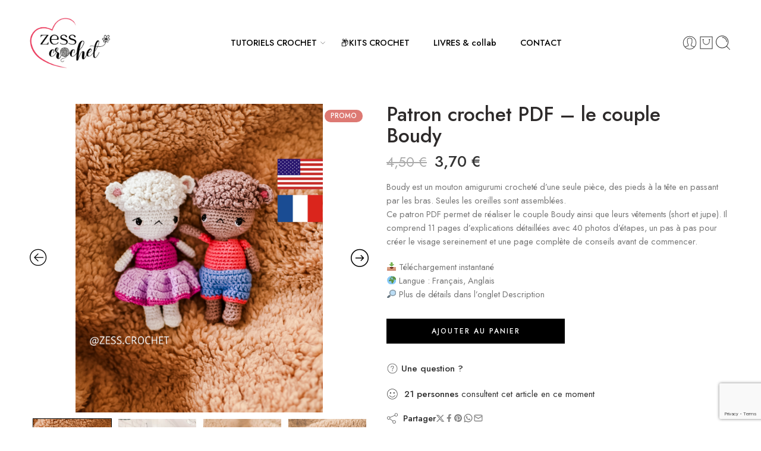

--- FILE ---
content_type: text/html; charset=UTF-8
request_url: https://zess.fr/shop/product/patron-crochet-boudy/
body_size: 86975
content:
<!DOCTYPE html>
<html lang="fr-FR">

<head>
    <meta charset="UTF-8" />
    <meta http-equiv="X-UA-Compatible" content="IE=Edge" />
        <meta name="viewport" content="width=device-width, initial-scale=1.0, maximum-scale=1.0, user-scalable=0" />
    <link rel="profile" href="http://gmpg.org/xfn/11" />
    <link rel="pingback" href="https://zess.fr/shop/xmlrpc.php" />
            <link rel="shortcut icon" href="https://zess.fr/shop/wp-content/uploads/2023/05/Z.png" />
        <meta name='robots' content='index, follow, max-image-preview:large, max-snippet:-1, max-video-preview:-1' />

	<!-- This site is optimized with the Yoast SEO plugin v26.8 - https://yoast.com/product/yoast-seo-wordpress/ -->
	<title>Patron crochet PDF - le couple Boudy - Zess Crochet</title>
	<link rel="canonical" href="https://zess.fr/shop/product/patron-crochet-boudy/" />
	<meta property="og:locale" content="fr_FR" />
	<meta property="og:type" content="article" />
	<meta property="og:title" content="Patron crochet PDF - le couple Boudy - Zess Crochet" />
	<meta property="og:description" content="Boudy est un mouton amigurumi crocheté d’une seule pièce, des pieds à la tête en passant par les bras. Seules les oreilles sont assemblées.Ce patron PDF permet de réaliser le couple Boudy ainsi que leurs vêtements (short et jupe). Il comprend 11 pages d’explications détaillées avec 40 photos d’étapes, un pas à pas pour créer le visage sereinement et une page complète de conseils avant de commencer.   Téléchargement instantané Langue : Français, Anglais Plus de détails dans l’onglet Description" />
	<meta property="og:url" content="https://zess.fr/shop/product/patron-crochet-boudy/" />
	<meta property="og:site_name" content="Zess Crochet" />
	<meta property="article:modified_time" content="2026-01-15T08:45:17+00:00" />
	<meta property="og:image" content="https://zess.fr/shop/wp-content/uploads/2021/09/Chez-Marceau-2-595x744.png" />
	<meta property="og:image:width" content="595" />
	<meta property="og:image:height" content="744" />
	<meta property="og:image:type" content="image/png" />
	<meta name="twitter:card" content="summary_large_image" />
	<meta name="twitter:label1" content="Durée de lecture estimée" />
	<meta name="twitter:data1" content="2 minutes" />
	<script type="application/ld+json" class="yoast-schema-graph">{"@context":"https://schema.org","@graph":[{"@type":"WebPage","@id":"https://zess.fr/shop/product/patron-crochet-boudy/","url":"https://zess.fr/shop/product/patron-crochet-boudy/","name":"Patron crochet PDF - le couple Boudy - Zess Crochet","isPartOf":{"@id":"https://zess.fr/shop/#website"},"primaryImageOfPage":{"@id":"https://zess.fr/shop/product/patron-crochet-boudy/#primaryimage"},"image":{"@id":"https://zess.fr/shop/product/patron-crochet-boudy/#primaryimage"},"thumbnailUrl":"https://zess.fr/shop/wp-content/uploads/2021/09/Chez-Marceau-2.png","datePublished":"2021-09-06T15:58:23+00:00","dateModified":"2026-01-15T08:45:17+00:00","breadcrumb":{"@id":"https://zess.fr/shop/product/patron-crochet-boudy/#breadcrumb"},"inLanguage":"fr-FR","potentialAction":[{"@type":"ReadAction","target":["https://zess.fr/shop/product/patron-crochet-boudy/"]}]},{"@type":"ImageObject","inLanguage":"fr-FR","@id":"https://zess.fr/shop/product/patron-crochet-boudy/#primaryimage","url":"https://zess.fr/shop/wp-content/uploads/2021/09/Chez-Marceau-2.png","contentUrl":"https://zess.fr/shop/wp-content/uploads/2021/09/Chez-Marceau-2.png","width":1080,"height":1350,"caption":"Patron de crochet Boudy de Zess agneau mouton animal"},{"@type":"BreadcrumbList","@id":"https://zess.fr/shop/product/patron-crochet-boudy/#breadcrumb","itemListElement":[{"@type":"ListItem","position":1,"name":"Zess Crochet Boutique &#8211; Tutoriels et kit crochet","item":"https://zess.fr/shop/acceuil-2/"},{"@type":"ListItem","position":2,"name":"Tutoriels crochet","item":"https://zess.fr/shop/product-category/modeles-de-crochet/"},{"@type":"ListItem","position":3,"name":"Patron crochet PDF &#8211; le couple Boudy"}]},{"@type":"WebSite","@id":"https://zess.fr/shop/#website","url":"https://zess.fr/shop/","name":"Zess Crochet - Tutoriels au crochet amigurumi, poupées et accessoires - patron numérique PDF - livres de crochet","description":"Tutoriels et kits crochet amigurumi et déco","potentialAction":[{"@type":"SearchAction","target":{"@type":"EntryPoint","urlTemplate":"https://zess.fr/shop/?s={search_term_string}"},"query-input":{"@type":"PropertyValueSpecification","valueRequired":true,"valueName":"search_term_string"}}],"inLanguage":"fr-FR"}]}</script>
	<!-- / Yoast SEO plugin. -->


<link rel='dns-prefetch' href='//www.google.com' />
<link rel='dns-prefetch' href='//fonts.googleapis.com' />
<link rel="alternate" type="application/rss+xml" title="Zess Crochet &raquo; Flux" href="https://zess.fr/shop/feed/" />
<link rel="alternate" type="application/rss+xml" title="Zess Crochet &raquo; Flux des commentaires" href="https://zess.fr/shop/comments/feed/" />
<link rel="preload" href="//zess.fr/shop/wp-content/themes/elessi-theme/assets/minify-font-icons/font-nasa-icons/nasa-font.woff" as="font" type="font/woff" crossorigin /><link rel="preload" href="//zess.fr/shop/wp-content/themes/elessi-theme/assets/minify-font-icons/font-pe-icon-7-stroke/Pe-icon-7-stroke.woff" as="font" type="font/woff" crossorigin /><link rel="preload" href="//zess.fr/shop/wp-content/themes/elessi-theme/assets/minify-font-icons/font-awesome-4.7.0/fontawesome-webfont.woff2" as="font" type="font/woff2" crossorigin /><link rel="preload" href="//zess.fr/shop/wp-content/themes/elessi-theme/assets/minify-font-icons/font-awesome-4.7.0/fontawesome-webfont.woff" as="font" type="font/woff" crossorigin /><link rel="alternate" type="application/rss+xml" title="Zess Crochet &raquo; Patron crochet PDF &#8211; le couple Boudy Flux des commentaires" href="https://zess.fr/shop/product/patron-crochet-boudy/feed/" />
<link rel="alternate" title="oEmbed (JSON)" type="application/json+oembed" href="https://zess.fr/shop/wp-json/oembed/1.0/embed?url=https%3A%2F%2Fzess.fr%2Fshop%2Fproduct%2Fpatron-crochet-boudy%2F" />
<link rel="alternate" title="oEmbed (XML)" type="text/xml+oembed" href="https://zess.fr/shop/wp-json/oembed/1.0/embed?url=https%3A%2F%2Fzess.fr%2Fshop%2Fproduct%2Fpatron-crochet-boudy%2F&#038;format=xml" />
<style id='wp-img-auto-sizes-contain-inline-css' type='text/css'>
img:is([sizes=auto i],[sizes^="auto," i]){contain-intrinsic-size:3000px 1500px}
/*# sourceURL=wp-img-auto-sizes-contain-inline-css */
</style>
<link rel='stylesheet' id='woosb-blocks-css' href='https://zess.fr/shop/wp-content/plugins/woo-product-bundle/assets/css/blocks.css?ver=8.4.3' type='text/css' media='all' />
<link rel='stylesheet' id='sbi_styles-css' href='https://zess.fr/shop/wp-content/plugins/instagram-feed/css/sbi-styles.css?ver=6.10.0' type='text/css' media='all' />
<link rel='stylesheet' id='hfe-widgets-style-css' href='https://zess.fr/shop/wp-content/plugins/header-footer-elementor/inc/widgets-css/frontend.css?ver=2.8.2' type='text/css' media='all' />
<link rel='stylesheet' id='hfe-woo-product-grid-css' href='https://zess.fr/shop/wp-content/plugins/header-footer-elementor/inc/widgets-css/woo-products.css?ver=2.8.2' type='text/css' media='all' />
<style id='wp-emoji-styles-inline-css' type='text/css'>

	img.wp-smiley, img.emoji {
		display: inline !important;
		border: none !important;
		box-shadow: none !important;
		height: 1em !important;
		width: 1em !important;
		margin: 0 0.07em !important;
		vertical-align: -0.1em !important;
		background: none !important;
		padding: 0 !important;
	}
/*# sourceURL=wp-emoji-styles-inline-css */
</style>
<link rel='stylesheet' id='wp-block-library-css' href='https://zess.fr/shop/wp-includes/css/dist/block-library/style.css?ver=6.9' type='text/css' media='all' />
<style id='classic-theme-styles-inline-css' type='text/css'>
/**
 * These rules are needed for backwards compatibility.
 * They should match the button element rules in the base theme.json file.
 */
.wp-block-button__link {
	color: #ffffff;
	background-color: #32373c;
	border-radius: 9999px; /* 100% causes an oval, but any explicit but really high value retains the pill shape. */

	/* This needs a low specificity so it won't override the rules from the button element if defined in theme.json. */
	box-shadow: none;
	text-decoration: none;

	/* The extra 2px are added to size solids the same as the outline versions.*/
	padding: calc(0.667em + 2px) calc(1.333em + 2px);

	font-size: 1.125em;
}

.wp-block-file__button {
	background: #32373c;
	color: #ffffff;
	text-decoration: none;
}

/*# sourceURL=/wp-includes/css/classic-themes.css */
</style>
<link rel='stylesheet' id='cr-frontend-css-css' href='https://zess.fr/shop/wp-content/plugins/customer-reviews-woocommerce/css/frontend.css?ver=5.97.0' type='text/css' media='all' />
<link rel='stylesheet' id='cr-badges-css-css' href='https://zess.fr/shop/wp-content/plugins/customer-reviews-woocommerce/css/badges.css?ver=5.97.0' type='text/css' media='all' />
<style id='global-styles-inline-css' type='text/css'>
:root{--wp--preset--aspect-ratio--square: 1;--wp--preset--aspect-ratio--4-3: 4/3;--wp--preset--aspect-ratio--3-4: 3/4;--wp--preset--aspect-ratio--3-2: 3/2;--wp--preset--aspect-ratio--2-3: 2/3;--wp--preset--aspect-ratio--16-9: 16/9;--wp--preset--aspect-ratio--9-16: 9/16;--wp--preset--color--black: #000000;--wp--preset--color--cyan-bluish-gray: #abb8c3;--wp--preset--color--white: #ffffff;--wp--preset--color--pale-pink: #f78da7;--wp--preset--color--vivid-red: #cf2e2e;--wp--preset--color--luminous-vivid-orange: #ff6900;--wp--preset--color--luminous-vivid-amber: #fcb900;--wp--preset--color--light-green-cyan: #7bdcb5;--wp--preset--color--vivid-green-cyan: #00d084;--wp--preset--color--pale-cyan-blue: #8ed1fc;--wp--preset--color--vivid-cyan-blue: #0693e3;--wp--preset--color--vivid-purple: #9b51e0;--wp--preset--gradient--vivid-cyan-blue-to-vivid-purple: linear-gradient(135deg,rgb(6,147,227) 0%,rgb(155,81,224) 100%);--wp--preset--gradient--light-green-cyan-to-vivid-green-cyan: linear-gradient(135deg,rgb(122,220,180) 0%,rgb(0,208,130) 100%);--wp--preset--gradient--luminous-vivid-amber-to-luminous-vivid-orange: linear-gradient(135deg,rgb(252,185,0) 0%,rgb(255,105,0) 100%);--wp--preset--gradient--luminous-vivid-orange-to-vivid-red: linear-gradient(135deg,rgb(255,105,0) 0%,rgb(207,46,46) 100%);--wp--preset--gradient--very-light-gray-to-cyan-bluish-gray: linear-gradient(135deg,rgb(238,238,238) 0%,rgb(169,184,195) 100%);--wp--preset--gradient--cool-to-warm-spectrum: linear-gradient(135deg,rgb(74,234,220) 0%,rgb(151,120,209) 20%,rgb(207,42,186) 40%,rgb(238,44,130) 60%,rgb(251,105,98) 80%,rgb(254,248,76) 100%);--wp--preset--gradient--blush-light-purple: linear-gradient(135deg,rgb(255,206,236) 0%,rgb(152,150,240) 100%);--wp--preset--gradient--blush-bordeaux: linear-gradient(135deg,rgb(254,205,165) 0%,rgb(254,45,45) 50%,rgb(107,0,62) 100%);--wp--preset--gradient--luminous-dusk: linear-gradient(135deg,rgb(255,203,112) 0%,rgb(199,81,192) 50%,rgb(65,88,208) 100%);--wp--preset--gradient--pale-ocean: linear-gradient(135deg,rgb(255,245,203) 0%,rgb(182,227,212) 50%,rgb(51,167,181) 100%);--wp--preset--gradient--electric-grass: linear-gradient(135deg,rgb(202,248,128) 0%,rgb(113,206,126) 100%);--wp--preset--gradient--midnight: linear-gradient(135deg,rgb(2,3,129) 0%,rgb(40,116,252) 100%);--wp--preset--font-size--small: 13px;--wp--preset--font-size--medium: 20px;--wp--preset--font-size--large: 36px;--wp--preset--font-size--x-large: 42px;--wp--preset--spacing--20: 0.44rem;--wp--preset--spacing--30: 0.67rem;--wp--preset--spacing--40: 1rem;--wp--preset--spacing--50: 1.5rem;--wp--preset--spacing--60: 2.25rem;--wp--preset--spacing--70: 3.38rem;--wp--preset--spacing--80: 5.06rem;--wp--preset--shadow--natural: 6px 6px 9px rgba(0, 0, 0, 0.2);--wp--preset--shadow--deep: 12px 12px 50px rgba(0, 0, 0, 0.4);--wp--preset--shadow--sharp: 6px 6px 0px rgba(0, 0, 0, 0.2);--wp--preset--shadow--outlined: 6px 6px 0px -3px rgb(255, 255, 255), 6px 6px rgb(0, 0, 0);--wp--preset--shadow--crisp: 6px 6px 0px rgb(0, 0, 0);}:where(.is-layout-flex){gap: 0.5em;}:where(.is-layout-grid){gap: 0.5em;}body .is-layout-flex{display: flex;}.is-layout-flex{flex-wrap: wrap;align-items: center;}.is-layout-flex > :is(*, div){margin: 0;}body .is-layout-grid{display: grid;}.is-layout-grid > :is(*, div){margin: 0;}:where(.wp-block-columns.is-layout-flex){gap: 2em;}:where(.wp-block-columns.is-layout-grid){gap: 2em;}:where(.wp-block-post-template.is-layout-flex){gap: 1.25em;}:where(.wp-block-post-template.is-layout-grid){gap: 1.25em;}.has-black-color{color: var(--wp--preset--color--black) !important;}.has-cyan-bluish-gray-color{color: var(--wp--preset--color--cyan-bluish-gray) !important;}.has-white-color{color: var(--wp--preset--color--white) !important;}.has-pale-pink-color{color: var(--wp--preset--color--pale-pink) !important;}.has-vivid-red-color{color: var(--wp--preset--color--vivid-red) !important;}.has-luminous-vivid-orange-color{color: var(--wp--preset--color--luminous-vivid-orange) !important;}.has-luminous-vivid-amber-color{color: var(--wp--preset--color--luminous-vivid-amber) !important;}.has-light-green-cyan-color{color: var(--wp--preset--color--light-green-cyan) !important;}.has-vivid-green-cyan-color{color: var(--wp--preset--color--vivid-green-cyan) !important;}.has-pale-cyan-blue-color{color: var(--wp--preset--color--pale-cyan-blue) !important;}.has-vivid-cyan-blue-color{color: var(--wp--preset--color--vivid-cyan-blue) !important;}.has-vivid-purple-color{color: var(--wp--preset--color--vivid-purple) !important;}.has-black-background-color{background-color: var(--wp--preset--color--black) !important;}.has-cyan-bluish-gray-background-color{background-color: var(--wp--preset--color--cyan-bluish-gray) !important;}.has-white-background-color{background-color: var(--wp--preset--color--white) !important;}.has-pale-pink-background-color{background-color: var(--wp--preset--color--pale-pink) !important;}.has-vivid-red-background-color{background-color: var(--wp--preset--color--vivid-red) !important;}.has-luminous-vivid-orange-background-color{background-color: var(--wp--preset--color--luminous-vivid-orange) !important;}.has-luminous-vivid-amber-background-color{background-color: var(--wp--preset--color--luminous-vivid-amber) !important;}.has-light-green-cyan-background-color{background-color: var(--wp--preset--color--light-green-cyan) !important;}.has-vivid-green-cyan-background-color{background-color: var(--wp--preset--color--vivid-green-cyan) !important;}.has-pale-cyan-blue-background-color{background-color: var(--wp--preset--color--pale-cyan-blue) !important;}.has-vivid-cyan-blue-background-color{background-color: var(--wp--preset--color--vivid-cyan-blue) !important;}.has-vivid-purple-background-color{background-color: var(--wp--preset--color--vivid-purple) !important;}.has-black-border-color{border-color: var(--wp--preset--color--black) !important;}.has-cyan-bluish-gray-border-color{border-color: var(--wp--preset--color--cyan-bluish-gray) !important;}.has-white-border-color{border-color: var(--wp--preset--color--white) !important;}.has-pale-pink-border-color{border-color: var(--wp--preset--color--pale-pink) !important;}.has-vivid-red-border-color{border-color: var(--wp--preset--color--vivid-red) !important;}.has-luminous-vivid-orange-border-color{border-color: var(--wp--preset--color--luminous-vivid-orange) !important;}.has-luminous-vivid-amber-border-color{border-color: var(--wp--preset--color--luminous-vivid-amber) !important;}.has-light-green-cyan-border-color{border-color: var(--wp--preset--color--light-green-cyan) !important;}.has-vivid-green-cyan-border-color{border-color: var(--wp--preset--color--vivid-green-cyan) !important;}.has-pale-cyan-blue-border-color{border-color: var(--wp--preset--color--pale-cyan-blue) !important;}.has-vivid-cyan-blue-border-color{border-color: var(--wp--preset--color--vivid-cyan-blue) !important;}.has-vivid-purple-border-color{border-color: var(--wp--preset--color--vivid-purple) !important;}.has-vivid-cyan-blue-to-vivid-purple-gradient-background{background: var(--wp--preset--gradient--vivid-cyan-blue-to-vivid-purple) !important;}.has-light-green-cyan-to-vivid-green-cyan-gradient-background{background: var(--wp--preset--gradient--light-green-cyan-to-vivid-green-cyan) !important;}.has-luminous-vivid-amber-to-luminous-vivid-orange-gradient-background{background: var(--wp--preset--gradient--luminous-vivid-amber-to-luminous-vivid-orange) !important;}.has-luminous-vivid-orange-to-vivid-red-gradient-background{background: var(--wp--preset--gradient--luminous-vivid-orange-to-vivid-red) !important;}.has-very-light-gray-to-cyan-bluish-gray-gradient-background{background: var(--wp--preset--gradient--very-light-gray-to-cyan-bluish-gray) !important;}.has-cool-to-warm-spectrum-gradient-background{background: var(--wp--preset--gradient--cool-to-warm-spectrum) !important;}.has-blush-light-purple-gradient-background{background: var(--wp--preset--gradient--blush-light-purple) !important;}.has-blush-bordeaux-gradient-background{background: var(--wp--preset--gradient--blush-bordeaux) !important;}.has-luminous-dusk-gradient-background{background: var(--wp--preset--gradient--luminous-dusk) !important;}.has-pale-ocean-gradient-background{background: var(--wp--preset--gradient--pale-ocean) !important;}.has-electric-grass-gradient-background{background: var(--wp--preset--gradient--electric-grass) !important;}.has-midnight-gradient-background{background: var(--wp--preset--gradient--midnight) !important;}.has-small-font-size{font-size: var(--wp--preset--font-size--small) !important;}.has-medium-font-size{font-size: var(--wp--preset--font-size--medium) !important;}.has-large-font-size{font-size: var(--wp--preset--font-size--large) !important;}.has-x-large-font-size{font-size: var(--wp--preset--font-size--x-large) !important;}
:where(.wp-block-post-template.is-layout-flex){gap: 1.25em;}:where(.wp-block-post-template.is-layout-grid){gap: 1.25em;}
:where(.wp-block-term-template.is-layout-flex){gap: 1.25em;}:where(.wp-block-term-template.is-layout-grid){gap: 1.25em;}
:where(.wp-block-columns.is-layout-flex){gap: 2em;}:where(.wp-block-columns.is-layout-grid){gap: 2em;}
:root :where(.wp-block-pullquote){font-size: 1.5em;line-height: 1.6;}
/*# sourceURL=global-styles-inline-css */
</style>
<style id='woocommerce-inline-inline-css' type='text/css'>
.woocommerce form .form-row .required { visibility: visible; }
/*# sourceURL=woocommerce-inline-inline-css */
</style>
<link rel='stylesheet' id='hfe-style-css' href='https://zess.fr/shop/wp-content/plugins/header-footer-elementor/assets/css/header-footer-elementor.css?ver=2.8.2' type='text/css' media='all' />
<link rel='stylesheet' id='elementor-icons-css' href='https://zess.fr/shop/wp-content/plugins/elementor/assets/lib/eicons/css/elementor-icons.css?ver=5.46.0' type='text/css' media='all' />
<link rel='stylesheet' id='elementor-frontend-css' href='https://zess.fr/shop/wp-content/plugins/elementor/assets/css/frontend.css?ver=3.34.2' type='text/css' media='all' />
<link rel='stylesheet' id='elementor-post-395-css' href='https://zess.fr/shop/wp-content/uploads/elementor/css/post-395.css?ver=1769122034' type='text/css' media='all' />
<link rel='stylesheet' id='sbistyles-css' href='https://zess.fr/shop/wp-content/plugins/instagram-feed/css/sbi-styles.min.css?ver=6.10.0' type='text/css' media='all' />
<link rel='stylesheet' id='woo-variation-swatches-css' href='https://zess.fr/shop/wp-content/plugins/woo-variation-swatches/assets/css/frontend.css?ver=1762857491' type='text/css' media='all' />
<style id='woo-variation-swatches-inline-css' type='text/css'>
:root {
--wvs-tick:url("data:image/svg+xml;utf8,%3Csvg filter='drop-shadow(0px 0px 2px rgb(0 0 0 / .8))' xmlns='http://www.w3.org/2000/svg'  viewBox='0 0 30 30'%3E%3Cpath fill='none' stroke='%23ffffff' stroke-linecap='round' stroke-linejoin='round' stroke-width='4' d='M4 16L11 23 27 7'/%3E%3C/svg%3E");

--wvs-cross:url("data:image/svg+xml;utf8,%3Csvg filter='drop-shadow(0px 0px 5px rgb(255 255 255 / .6))' xmlns='http://www.w3.org/2000/svg' width='72px' height='72px' viewBox='0 0 24 24'%3E%3Cpath fill='none' stroke='%23ff0000' stroke-linecap='round' stroke-width='0.6' d='M5 5L19 19M19 5L5 19'/%3E%3C/svg%3E");
--wvs-single-product-item-width:30px;
--wvs-single-product-item-height:30px;
--wvs-single-product-item-font-size:19px}
/*# sourceURL=woo-variation-swatches-inline-css */
</style>
<link rel='stylesheet' id='woosb-frontend-css' href='https://zess.fr/shop/wp-content/plugins/woo-product-bundle/assets/css/frontend.css?ver=8.4.3' type='text/css' media='all' />
<link rel='stylesheet' id='elessi-fonts-icons-css' href='https://zess.fr/shop/wp-content/themes/elessi-theme/assets/minify-font-icons/fonts.min.css?ver=6.9' type='text/css' media='all' />
<link rel='stylesheet' id='nasa-fonts-css' href='https://fonts.googleapis.com/css?family=Jost%3A300%2C300italic%2C400%2C400italic%2C500%2C500italic%2C600%2C600italic%2C700%2C700italic%2C800%2C800italic%2C900%2C900italic&#038;subset=latin&#038;display=swap&#038;ver=6.9' type='text/css' media='all' />
<link rel='stylesheet' id='flexible-shipping-free-shipping-css' href='https://zess.fr/shop/wp-content/plugins/flexible-shipping/assets/dist/css/free-shipping.css?ver=6.5.4.2' type='text/css' media='all' />
<link rel='stylesheet' id='newsletter-css' href='https://zess.fr/shop/wp-content/plugins/newsletter/style.css?ver=9.1.1' type='text/css' media='all' />
<link rel='stylesheet' id='hfe-elementor-icons-css' href='https://zess.fr/shop/wp-content/plugins/elementor/assets/lib/eicons/css/elementor-icons.min.css?ver=5.34.0' type='text/css' media='all' />
<link rel='stylesheet' id='hfe-icons-list-css' href='https://zess.fr/shop/wp-content/plugins/elementor/assets/css/widget-icon-list.min.css?ver=3.24.3' type='text/css' media='all' />
<link rel='stylesheet' id='hfe-social-icons-css' href='https://zess.fr/shop/wp-content/plugins/elementor/assets/css/widget-social-icons.min.css?ver=3.24.0' type='text/css' media='all' />
<link rel='stylesheet' id='hfe-social-share-icons-brands-css' href='https://zess.fr/shop/wp-content/plugins/elementor/assets/lib/font-awesome/css/brands.css?ver=5.15.3' type='text/css' media='all' />
<link rel='stylesheet' id='hfe-social-share-icons-fontawesome-css' href='https://zess.fr/shop/wp-content/plugins/elementor/assets/lib/font-awesome/css/fontawesome.css?ver=5.15.3' type='text/css' media='all' />
<link rel='stylesheet' id='hfe-nav-menu-icons-css' href='https://zess.fr/shop/wp-content/plugins/elementor/assets/lib/font-awesome/css/solid.css?ver=5.15.3' type='text/css' media='all' />
<link rel='stylesheet' id='slick-css' href='https://zess.fr/shop/wp-content/plugins/woo-product-gallery-slider/assets/css/slick.css?ver=2.3.22' type='text/css' media='all' />
<link rel='stylesheet' id='slick-theme-css' href='https://zess.fr/shop/wp-content/plugins/woo-product-gallery-slider/assets/css/slick-theme.css?ver=2.3.22' type='text/css' media='all' />
<link rel='stylesheet' id='fancybox-css' href='https://zess.fr/shop/wp-content/plugins/woo-product-gallery-slider/assets/css/jquery.fancybox.min.css?ver=2.3.22' type='text/css' media='all' />
<style id='fancybox-inline-css' type='text/css'>
.wpgs-for .slick-slide{cursor:pointer;}
/*# sourceURL=fancybox-inline-css */
</style>
<link rel='stylesheet' id='flaticon-wpgs-css' href='https://zess.fr/shop/wp-content/plugins/woo-product-gallery-slider/assets/css/font/flaticon.css?ver=2.3.22' type='text/css' media='all' />
<link rel='stylesheet' id='elessi-style-css' href='https://zess.fr/shop/wp-content/themes/elessi-theme/style.css?ver=6.9' type='text/css' media='all' />
<link rel='stylesheet' id='elessi-child-style-css' href='https://zess.fr/shop/wp-content/themes/theme-child/style.css?ver=6.9' type='text/css' media='all' />
<link rel='stylesheet' id='elessi-style-elementor-css' href='https://zess.fr/shop/wp-content/themes/elessi-theme/style-elementor.css' type='text/css' media='all' />
<link rel='stylesheet' id='e-animations-css' href='https://zess.fr/shop/wp-content/themes/elessi-theme/assets/css/animate.min.css' type='text/css' media='all' />
<link rel='stylesheet' id='elessi-style-large-css' href='https://zess.fr/shop/wp-content/themes/elessi-theme/assets/css/style-large.css' type='text/css' media='all' />
<link rel='stylesheet' id='elessi-style-signle-product-css' href='https://zess.fr/shop/wp-content/themes/elessi-theme/assets/css/style-single-product.css' type='text/css' media='all' />
<link rel='stylesheet' id='elessi-style-cusrev-css' href='https://zess.fr/shop/wp-content/themes/elessi-theme/assets/plgs3rd/style-cusrev.css' type='text/css' media='all' />
<link rel='stylesheet' id='elessi-style-font-weight-css' href='https://zess.fr/shop/wp-content/themes/elessi-theme/assets/css/style-font-weight-500.css' type='text/css' media='all' />
<link rel='stylesheet' id='mediaelement-css' href='https://zess.fr/shop/wp-includes/js/mediaelement/mediaelementplayer-legacy.min.css?ver=4.2.17' type='text/css' media='all' />
<link rel='stylesheet' id='wp-mediaelement-css' href='https://zess.fr/shop/wp-includes/js/mediaelement/wp-mediaelement.css?ver=6.9' type='text/css' media='all' />
<link rel='stylesheet' id='select2-css' href='https://zess.fr/shop/wp-content/plugins/woocommerce/assets/css/select2.css?ver=10.4.3' type='text/css' media='all' />
<link rel='stylesheet' id='nasa-sc-woo-css' href='https://zess.fr/shop/wp-content/plugins/nasa-core/assets/css/nasa-sc-woo.css' type='text/css' media='all' />
<link rel='stylesheet' id='nasa-sc-css' href='https://zess.fr/shop/wp-content/plugins/nasa-core/assets/css/nasa-sc.css' type='text/css' media='all' />
<link rel='stylesheet' id='elessi-style-dynamic-css' href='//zess.fr/shop/wp-content/uploads/nasa-dynamic/dynamic.css?ver=1764696560' type='text/css' media='all' />
<style id='elessi-style-dynamic-inline-css' type='text/css'>
@media only screen and (min-width:768px) {body .ns-shop-width-background .nasa-archive-product-content-bg,body.nasa-dark .ns-shop-width-background .nasa-archive-product-content-bg {background-color:#ffffff;}}
/*# sourceURL=elessi-style-dynamic-inline-css */
</style>
<link rel='stylesheet' id='elementor-gf-local-comfortaa-css' href='https://zess.fr/shop/wp-content/uploads/elementor/google-fonts/css/comfortaa.css?ver=1742251443' type='text/css' media='all' />
<link rel='stylesheet' id='elementor-gf-local-robotoslab-css' href='https://zess.fr/shop/wp-content/uploads/elementor/google-fonts/css/robotoslab.css?ver=1742251446' type='text/css' media='all' />
<link rel='stylesheet' id='elementor-gf-local-roboto-css' href='https://zess.fr/shop/wp-content/uploads/elementor/google-fonts/css/roboto.css?ver=1742251451' type='text/css' media='all' />
<script type="text/javascript" src="https://zess.fr/shop/wp-includes/js/jquery/jquery.js?ver=3.7.1" id="jquery-core-js"></script>
<script type="text/javascript" src="https://zess.fr/shop/wp-includes/js/jquery/jquery-migrate.js?ver=3.4.1" id="jquery-migrate-js"></script>
<script type="text/javascript" id="jquery-js-after">
/* <![CDATA[ */
!function($){"use strict";$(document).ready(function(){$(this).scrollTop()>100&&$(".hfe-scroll-to-top-wrap").removeClass("hfe-scroll-to-top-hide"),$(window).scroll(function(){$(this).scrollTop()<100?$(".hfe-scroll-to-top-wrap").fadeOut(300):$(".hfe-scroll-to-top-wrap").fadeIn(300)}),$(".hfe-scroll-to-top-wrap").on("click",function(){$("html, body").animate({scrollTop:0},300);return!1})})}(jQuery);
!function($){'use strict';$(document).ready(function(){var bar=$('.hfe-reading-progress-bar');if(!bar.length)return;$(window).on('scroll',function(){var s=$(window).scrollTop(),d=$(document).height()-$(window).height(),p=d? s/d*100:0;bar.css('width',p+'%')});});}(jQuery);
//# sourceURL=jquery-js-after
/* ]]> */
</script>
<script type="text/javascript" id="wc-single-product-js-extra">
/* <![CDATA[ */
var wc_single_product_params = {"i18n_required_rating_text":"Veuillez s\u00e9lectionner une note","i18n_rating_options":["1\u00a0\u00e9toile sur 5","2\u00a0\u00e9toiles sur 5","3\u00a0\u00e9toiles sur 5","4\u00a0\u00e9toiles sur 5","5\u00a0\u00e9toiles sur 5"],"i18n_product_gallery_trigger_text":"Voir la galerie d\u2019images en plein \u00e9cran","review_rating_required":"yes","flexslider":{"rtl":false,"animation":"slide","smoothHeight":true,"directionNav":false,"controlNav":"thumbnails","slideshow":false,"animationSpeed":500,"animationLoop":false,"allowOneSlide":false},"zoom_enabled":"","zoom_options":[],"photoswipe_enabled":"","photoswipe_options":{"shareEl":false,"closeOnScroll":false,"history":false,"hideAnimationDuration":0,"showAnimationDuration":0},"flexslider_enabled":""};
//# sourceURL=wc-single-product-js-extra
/* ]]> */
</script>
<script type="text/javascript" src="https://zess.fr/shop/wp-content/plugins/woocommerce/assets/js/frontend/single-product.js?ver=10.4.3" id="wc-single-product-js" defer="defer" data-wp-strategy="defer"></script>
<script type="text/javascript" src="https://zess.fr/shop/wp-content/plugins/woocommerce/assets/js/jquery-blockui/jquery.blockUI.js?ver=2.7.0-wc.10.4.3" id="wc-jquery-blockui-js" data-wp-strategy="defer"></script>
<script type="text/javascript" src="https://zess.fr/shop/wp-content/plugins/woocommerce/assets/js/js-cookie/js.cookie.js?ver=2.1.4-wc.10.4.3" id="wc-js-cookie-js" defer="defer" data-wp-strategy="defer"></script>
<script type="text/javascript" id="woocommerce-js-extra">
/* <![CDATA[ */
var woocommerce_params = {"ajax_url":"/shop/wp-admin/admin-ajax.php","wc_ajax_url":"/shop/?wc-ajax=%%endpoint%%","i18n_password_show":"Afficher le mot de passe","i18n_password_hide":"Masquer le mot de passe"};
//# sourceURL=woocommerce-js-extra
/* ]]> */
</script>
<script type="text/javascript" src="https://zess.fr/shop/wp-content/plugins/woocommerce/assets/js/frontend/woocommerce.js?ver=10.4.3" id="woocommerce-js" defer="defer" data-wp-strategy="defer"></script>
<script type="text/javascript" id="WCPAY_ASSETS-js-extra">
/* <![CDATA[ */
var wcpayAssets = {"url":"https://zess.fr/shop/wp-content/plugins/woocommerce-payments/dist/"};
//# sourceURL=WCPAY_ASSETS-js-extra
/* ]]> */
</script>
<script type="text/javascript" src="https://zess.fr/shop/wp-content/plugins/woocommerce/assets/js/photoswipe/photoswipe.js?ver=4.1.1-wc.10.4.3" id="wc-photoswipe-js" defer="defer" data-wp-strategy="defer"></script>
<script type="text/javascript" src="https://zess.fr/shop/wp-content/plugins/woocommerce/assets/js/photoswipe/photoswipe-ui-default.js?ver=4.1.1-wc.10.4.3" id="wc-photoswipe-ui-default-js" defer="defer" data-wp-strategy="defer"></script>
<script type="text/javascript" src="https://zess.fr/shop/wp-content/plugins/woocommerce/assets/js/jquery-cookie/jquery.cookie.js?ver=1.4.1-wc.10.4.3" id="wc-jquery-cookie-js" defer="defer" data-wp-strategy="defer"></script>
<script type="text/javascript" id="wc-cart-fragments-js-extra">
/* <![CDATA[ */
var wc_cart_fragments_params = {"ajax_url":"/shop/wp-admin/admin-ajax.php","wc_ajax_url":"/shop/?wc-ajax=%%endpoint%%","cart_hash_key":"wc_cart_hash_fa3dd74b1b8835d77c12ed9fbf509c0e","fragment_name":"wc_fragments_fa3dd74b1b8835d77c12ed9fbf509c0e","request_timeout":"5000"};
//# sourceURL=wc-cart-fragments-js-extra
/* ]]> */
</script>
<script type="text/javascript" src="https://zess.fr/shop/wp-content/plugins/woocommerce/assets/js/frontend/cart-fragments.js?ver=10.4.3" id="wc-cart-fragments-js" defer="defer" data-wp-strategy="defer"></script>
<script type="text/javascript" src="https://zess.fr/shop/wp-content/plugins/woocommerce/assets/js/selectWoo/selectWoo.full.js?ver=1.0.9-wc.10.4.3" id="selectWoo-js" defer="defer" data-wp-strategy="defer"></script>
<script type="text/javascript" id="wc-country-select-js-extra">
/* <![CDATA[ */
var wc_country_select_params = {"countries":"{\"AF\":[],\"AL\":{\"AL-01\":\"Berat\",\"AL-09\":\"Dib\\u00ebr\",\"AL-02\":\"Durr\\u00ebs\",\"AL-03\":\"Elbasan\",\"AL-04\":\"Fier\",\"AL-05\":\"Gjirokast\\u00ebr\",\"AL-06\":\"Kor\\u00e7\\u00eb\",\"AL-07\":\"Kuk\\u00ebs\",\"AL-08\":\"Lezh\\u00eb\",\"AL-10\":\"Shkod\\u00ebr\",\"AL-11\":\"Tirana\",\"AL-12\":\"Vlor\\u00eb\"},\"AO\":{\"BGO\":\"Bengo\",\"BLU\":\"Bengu\\u00e9la\",\"BIE\":\"Bi\\u00e9\",\"CAB\":\"Cabinda\",\"CNN\":\"Kunene\",\"HUA\":\"Huambo\",\"HUI\":\"Huila\",\"CCU\":\"Kwando-Kubango\",\"CNO\":\"Kwanza-Nord\",\"CUS\":\"Kwanza-Sud\",\"LUA\":\"Luanda\",\"LNO\":\"Lunda-Nord\",\"LSU\":\"Lunda-Sud\",\"MAL\":\"Malanje\",\"MOX\":\"Moxico\",\"NAM\":\"Namibe\",\"UIG\":\"U\\u00edge\",\"ZAI\":\"Za\\u00efre\"},\"AR\":{\"C\":\"Ciudad Aut\\u00f3noma de Buenos Aires\",\"B\":\"Buenos Aires\",\"K\":\"Province de Catamarca\",\"H\":\"Province du Chaco\",\"U\":\"Province de Chubut\",\"X\":\"C\\u00f3rdoba\",\"W\":\"Province de Corrientes\",\"E\":\"Entre R\\u00edos\",\"P\":\"Province de Formosa\",\"Y\":\"Province de Jujuy\",\"L\":\"La Pampa\",\"F\":\"La Rioja\",\"M\":\"Mendoza\",\"N\":\"Province de Misiones\",\"Q\":\"Neuqu\\u00e9n\",\"R\":\"R\\u00edo Negro\",\"A\":\"Salta\",\"J\":\"San Juan\",\"D\":\"San Luis\",\"Z\":\"Santa Cruz\",\"S\":\"Santa Fe\",\"G\":\"Province de Santiago del Estero\",\"V\":\"Terre de Feu\",\"T\":\"Tucum\\u00e1n\"},\"AT\":[],\"AU\":{\"ACT\":\"Australian Capital Territory\",\"NSW\":\"New South Wales\",\"NT\":\"Territoire du Nord\",\"QLD\":\"Queensland\",\"SA\":\"South Australia\",\"TAS\":\"Tasmania\",\"VIC\":\"Victoria\",\"WA\":\"Western Australia\"},\"AX\":[],\"BD\":{\"BD-05\":\"Bagerhat\",\"BD-01\":\"Bandarban\",\"BD-02\":\"Barguna\",\"BD-06\":\"Barisal\",\"BD-07\":\"Bhola\",\"BD-03\":\"Bogra\",\"BD-04\":\"Brahmanbaria\",\"BD-09\":\"Chandpur\",\"BD-10\":\"Chattogram\",\"BD-12\":\"Chuadanga\",\"BD-11\":\"Cox\u2019s Bazar\",\"BD-08\":\"Comilla\",\"BD-13\":\"Dhaka\",\"BD-14\":\"Dinajpur\",\"BD-15\":\"Faridpur \",\"BD-16\":\"Feni\",\"BD-19\":\"Gaibandha\",\"BD-18\":\"Gazipur\",\"BD-17\":\"Gopalganj\",\"BD-20\":\"Habiganj\",\"BD-21\":\"Jamalpur\",\"BD-22\":\"Jashore\",\"BD-25\":\"Jhalokati\",\"BD-23\":\"Jhenaidah\",\"BD-24\":\"Joypurhat\",\"BD-29\":\"Khagrachhari\",\"BD-27\":\"Khulna\",\"BD-26\":\"Kishoreganj\",\"BD-28\":\"Kurigram\",\"BD-30\":\"Kushtia\",\"BD-31\":\"Lakshmipur\",\"BD-32\":\"Lalmonirhat\",\"BD-36\":\"Madaripur\",\"BD-37\":\"Magura\",\"BD-33\":\"Manikganj \",\"BD-39\":\"Meherpur\",\"BD-38\":\"Moulvibazar\",\"BD-35\":\"Munshiganj\",\"BD-34\":\"Mymensingh\",\"BD-48\":\"Naogaon\",\"BD-43\":\"Narail\",\"BD-40\":\"Narayanganj\",\"BD-42\":\"Narsingdi\",\"BD-44\":\"Natore\",\"BD-45\":\"Nawabganj\",\"BD-41\":\"Netrakona\",\"BD-46\":\"Nilphamari\",\"BD-47\":\"Noakhali\",\"BD-49\":\"Pabna\",\"BD-52\":\"Panchagarh\",\"BD-51\":\"Patuakhali\",\"BD-50\":\"Pirojpur\",\"BD-53\":\"Rajbari\",\"BD-54\":\"Rajshahi\",\"BD-56\":\"Rangamati\",\"BD-55\":\"Rangpur\",\"BD-58\":\"Satkhira\",\"BD-62\":\"Shariatpur\",\"BD-57\":\"Sherpur\",\"BD-59\":\"Sirajganj\",\"BD-61\":\"Sunamganj\",\"BD-60\":\"Sylhet\",\"BD-63\":\"Tangail\",\"BD-64\":\"Thakurgaon\"},\"BE\":[],\"BG\":{\"BG-01\":\"Blagoevgrad\",\"BG-02\":\"Burgas\",\"BG-08\":\"Dobrich\",\"BG-07\":\"Gabrovo\",\"BG-26\":\"Haskovo\",\"BG-09\":\"Kardzhali\",\"BG-10\":\"Kyustendil\",\"BG-11\":\"Lovech\",\"BG-12\":\"Montana\",\"BG-13\":\"Pazardzhik\",\"BG-14\":\"Pernik\",\"BG-15\":\"Pleven\",\"BG-16\":\"Plovdiv\",\"BG-17\":\"Razgrad\",\"BG-18\":\"Ruse\",\"BG-27\":\"Shumen\",\"BG-19\":\"Silistra\",\"BG-20\":\"Sliven\",\"BG-21\":\"Smolyan\",\"BG-23\":\"Sofia District\",\"BG-22\":\"Sofia\",\"BG-24\":\"Stara Zagora\",\"BG-25\":\"Targovishte\",\"BG-03\":\"Varna\",\"BG-04\":\"Veliko Tarnovo\",\"BG-05\":\"Vidin\",\"BG-06\":\"Vratsa\",\"BG-28\":\"Yambol\"},\"BH\":[],\"BI\":[],\"BJ\":{\"AL\":\"Alibori\",\"AK\":\"Atakora\",\"AQ\":\"Atlantique\",\"BO\":\"Borgou\",\"CO\":\"Collines\",\"KO\":\"Kouffo\",\"DO\":\"Donga\",\"LI\":\"Littoral\",\"MO\":\"Mono\",\"OU\":\"Ou\\u00e9m\\u00e9\",\"PL\":\"Plateau\",\"ZO\":\"Zou\"},\"BO\":{\"BO-B\":\"Beni\",\"BO-H\":\"Chuquisaca\",\"BO-C\":\"Cochabamba\",\"BO-L\":\"La Paz\",\"BO-O\":\"Oruro\",\"BO-N\":\"Pando\",\"BO-P\":\"Potos\\u00ed\",\"BO-S\":\"Santa Cruz\",\"BO-T\":\"Tarija\"},\"BR\":{\"AC\":\"Acre\",\"AL\":\"Alagoas\",\"AP\":\"Amap\\u00e1\",\"AM\":\"Amazonas\",\"BA\":\"Bahia\",\"CE\":\"Cear\\u00e1\",\"DF\":\"Distrito Federal\",\"ES\":\"Esp\\u00edrito Santo\",\"GO\":\"Goi\\u00e1s\",\"MA\":\"Maranh\\u00e3o\",\"MT\":\"Mato Grosso\",\"MS\":\"Mato Grosso do Sul\",\"MG\":\"Minas Gerais\",\"PA\":\"Par\\u00e1\",\"PB\":\"Para\\u00edba\",\"PR\":\"Paran\\u00e1\",\"PE\":\"Pernambuco\",\"PI\":\"Piau\\u00ed\",\"RJ\":\"Rio de Janeiro\",\"RN\":\"Rio Grande do Norte\",\"RS\":\"Rio Grande do Sul\",\"RO\":\"Rond\\u00f4nia\",\"RR\":\"Roraima\",\"SC\":\"Santa Catarina\",\"SP\":\"S\\u00e3o Paulo\",\"SE\":\"Sergipe\",\"TO\":\"Tocantins\"},\"CA\":{\"AB\":\"Alberta\",\"BC\":\"Colombie-Britannique\",\"MB\":\"Manitoba\",\"NB\":\"Nouveau-Brunswick\",\"NL\":\"Terre-Neuve-et-Labrador\",\"NT\":\"Territoires du Nord-Ouest\",\"NS\":\"Nouvelle-\\u00c9cosse\",\"NU\":\"Nunavut\",\"ON\":\"Ontario\",\"PE\":\"\\u00cele du Prince-\\u00c9douard\",\"QC\":\"Qu\\u00e9bec\",\"SK\":\"Saskatchewan\",\"YT\":\"Yukon\"},\"CH\":{\"AG\":\"Argovie\",\"AR\":\"Appenzell Rhodes-Ext\\u00e9rieures\",\"AI\":\"Appenzell Rhodes-Int\\u00e9rieures\",\"BL\":\"B\\u00e2le-Campagne\",\"BS\":\"B\\u00e2le-Ville\",\"BE\":\"Berne\",\"FR\":\"Fribourg\",\"GE\":\"Gen\\u00e8ve\",\"GL\":\"Glaris\",\"GR\":\"Graub\\u00fcnden\",\"JU\":\"Jura\",\"LU\":\"Lucerne\",\"NE\":\"Neuch\\u00e2tel\",\"NW\":\"Nidwald\",\"OW\":\"Obwald\",\"SH\":\"Schaffhouse\",\"SZ\":\"Schwytz\",\"SO\":\"Soleure\",\"SG\":\"Saint-Gall\",\"TG\":\"Thurgovie\",\"TI\":\"Tessin\",\"UR\":\"URI\",\"VS\":\"Valais\",\"VD\":\"Vaud\",\"ZG\":\"Zoug\",\"ZH\":\"Z\\u00fcrich\"},\"CL\":{\"CL-AI\":\"Ais\\u00e9n del General Carlos Iba\\u00f1ez del Campo\",\"CL-AN\":\"Antofagasta\",\"CL-AP\":\"Arica y Parinacota\",\"CL-AR\":\"La Araucan\\u00eda\",\"CL-AT\":\"Atacama\",\"CL-BI\":\"Biob\\u00edo\",\"CL-CO\":\"Coquimbo\",\"CL-LI\":\"Libertador General Bernardo O'Higgins\",\"CL-LL\":\"Los Lagos\",\"CL-LR\":\"Los R\\u00edos\",\"CL-MA\":\"Magallanes\",\"CL-ML\":\"Maule\",\"CL-NB\":\"\\u00d1uble\",\"CL-RM\":\"Regi\\u00f3n Metropolitana de Santiago\",\"CL-TA\":\"Tarapac\\u00e1\",\"CL-VS\":\"Valpara\\u00edso\"},\"CN\":{\"CN1\":\"Yunnan / \\u4e91\\u5357\",\"CN2\":\"Beijing / \\u5317\\u4eac\",\"CN3\":\"Tianjin / \\u5929\\u6d25\",\"CN4\":\"Hebei / \\u6cb3\\u5317\",\"CN5\":\"Shanxi / \\u5c71\\u897f\",\"CN6\":\"Inner Mongolia / \\u5167\\u8499\\u53e4\",\"CN7\":\"Liaoning / \\u8fbd\\u5b81\",\"CN8\":\"Jilin / \\u5409\\u6797\",\"CN9\":\"Heilongjiang / \\u9ed1\\u9f99\\u6c5f\",\"CN10\":\"Shanghai / \\u4e0a\\u6d77\",\"CN11\":\"Jiangsu / \\u6c5f\\u82cf\",\"CN12\":\"Zhejiang / \\u6d59\\u6c5f\",\"CN13\":\"Anhui / \\u5b89\\u5fbd\",\"CN14\":\"Fujian / \\u798f\\u5efa\",\"CN15\":\"Jiangxi / \\u6c5f\\u897f\",\"CN16\":\"Shandong / \\u5c71\\u4e1c\",\"CN17\":\"Henan / \\u6cb3\\u5357\",\"CN18\":\"Hubei / \\u6e56\\u5317\",\"CN19\":\"Hunan / \\u6e56\\u5357\",\"CN20\":\"Guangdong / \\u5e7f\\u4e1c\",\"CN21\":\"Guangxi Zhuang / \\u5e7f\\u897f\\u58ee\\u65cf\",\"CN22\":\"Hainan / \\u6d77\\u5357\",\"CN23\":\"Chongqing / \\u91cd\\u5e86\",\"CN24\":\"Sichuan / \\u56db\\u5ddd\",\"CN25\":\"Guizhou / \\u8d35\\u5dde\",\"CN26\":\"Shaanxi / \\u9655\\u897f\",\"CN27\":\"Gansu / \\u7518\\u8083\",\"CN28\":\"Qinghai / \\u9752\\u6d77\",\"CN29\":\"Ningxia Hui / \\u5b81\\u590f\",\"CN30\":\"Macao / \\u6fb3\\u95e8\",\"CN31\":\"Tibet / \\u897f\\u85cf\",\"CN32\":\"Xinjiang / \\u65b0\\u7586\"},\"CO\":{\"CO-AMA\":\"Amazonas\",\"CO-ANT\":\"Antioquia\",\"CO-ARA\":\"Arauca\",\"CO-ATL\":\"Atl\\u00e1ntico\",\"CO-BOL\":\"Bol\\u00edvar\",\"CO-BOY\":\"Boyac\\u00e1\",\"CO-CAL\":\"Caldas\",\"CO-CAQ\":\"Caquet\\u00e1\",\"CO-CAS\":\"Casanare\",\"CO-CAU\":\"Cauca\",\"CO-CES\":\"Cesar\",\"CO-CHO\":\"Choc\\u00f3\",\"CO-COR\":\"C\\u00f3rdoba\",\"CO-CUN\":\"Cundinamarca\",\"CO-DC\":\"District de la capitale\",\"CO-GUA\":\"Guain\\u00eda\",\"CO-GUV\":\"Guaviare\",\"CO-HUI\":\"Huila\",\"CO-LAG\":\"La Guajira\",\"CO-MAG\":\"Magdalena\",\"CO-MET\":\"M\\u00e9ta\",\"CO-NAR\":\"Nari\\u00f1o\",\"CO-NSA\":\"Norte de Santander\",\"CO-PUT\":\"Putumayo\",\"CO-QUI\":\"Quind\\u00edo\",\"CO-RIS\":\"Risaralda\",\"CO-SAN\":\"Santander\",\"CO-SAP\":\"San Andr\\u00e9s & Providencia\",\"CO-SUC\":\"Sucre\",\"CO-TOL\":\"Tolima\",\"CO-VAC\":\"Valle del Cauca\",\"CO-VAU\":\"Vaup\\u00e9s\",\"CO-VID\":\"Vichada\"},\"CR\":{\"CR-A\":\"Alajuela\",\"CR-C\":\"Cartago\",\"CR-G\":\"Guanacaste\",\"CR-H\":\"Heredia\",\"CR-L\":\"Lim\\u00f3n\",\"CR-P\":\"Puntarenas\",\"CR-SJ\":\"San Jos\\u00e9\"},\"CZ\":[],\"DE\":{\"DE-BW\":\"Bade-Wurtemberg\",\"DE-BY\":\"Bavi\\u00e8re\",\"DE-BE\":\"Berlin\",\"DE-BB\":\"Brandebourg\",\"DE-HB\":\"Br\\u00eame\",\"DE-HH\":\"Hambourg\",\"DE-HE\":\"Hesse\",\"DE-MV\":\"Mecklembourg-Pom\\u00e9ranie-Occidentale\",\"DE-NI\":\"Basse-Saxe\",\"DE-NW\":\"Rh\\u00e9nanie du Nord-Westphalie\",\"DE-RP\":\"Rh\\u00e9nanie-Palatinat\",\"DE-SL\":\"Sarre\",\"DE-SN\":\"Saxe\",\"DE-ST\":\"Saxe-Anhalt\",\"DE-SH\":\"Schleswig-Holstein\",\"DE-TH\":\"Thuringe\"},\"DK\":[],\"DO\":{\"DO-01\":\"Distrito Nacional\",\"DO-02\":\"Azua\",\"DO-03\":\"Baoruco\",\"DO-04\":\"Barahona\",\"DO-33\":\"Cibao Nordeste\",\"DO-34\":\"Cibao Noroeste\",\"DO-35\":\"Cibao Norte\",\"DO-36\":\"Cibao Sur\",\"DO-05\":\"Dajab\\u00f3n\",\"DO-06\":\"Duarte\",\"DO-08\":\"El Seibo\",\"DO-37\":\"El Valle\",\"DO-07\":\"El\\u00edas Pi\\u00f1a\",\"DO-38\":\"Enriquillo\",\"DO-09\":\"Espaillat\",\"DO-30\":\"Hato Mayor\",\"DO-19\":\"Hermanas Mirabal\",\"DO-39\":\"Hig\\u00fcamo\",\"DO-10\":\"Independencia\",\"DO-11\":\"La Altagracia\",\"DO-12\":\"La Romana\",\"DO-13\":\"La Vega\",\"DO-14\":\"Mar\\u00eda Trinidad S\\u00e1nchez\",\"DO-28\":\"Monse\\u00f1or Nouel\",\"DO-15\":\"Monte Cristi\",\"DO-29\":\"Monte Plata\",\"DO-40\":\"Ozama\",\"DO-16\":\"Pedernales\",\"DO-17\":\"Peravia\",\"DO-18\":\"Puerto Plata\",\"DO-20\":\"Saman\\u00e1\",\"DO-21\":\"San Crist\\u00f3bal\",\"DO-31\":\"San Jos\\u00e9 de Ocoa\",\"DO-22\":\"San Juan\",\"DO-23\":\"San Pedro de Macor\\u00eds\",\"DO-24\":\"S\\u00e1nchez Ram\\u00edrez\",\"DO-25\":\"Santiago du Chili\",\"DO-26\":\"Santiago Rodr\\u00edguez\",\"DO-32\":\"Saint-Domingue\",\"DO-41\":\"Valdesia\",\"DO-27\":\"Valverde\",\"DO-42\":\"Yuma\"},\"DZ\":{\"DZ-01\":\"Adrar\",\"DZ-02\":\"Chlef\",\"DZ-03\":\"Laghouat\",\"DZ-04\":\"Oum El Bouaghi\",\"DZ-05\":\"Batna\",\"DZ-06\":\"B\\u00e9ja\\u00efa\",\"DZ-07\":\"Biskra\",\"DZ-08\":\"B\\u00e9char\",\"DZ-09\":\"Blida\",\"DZ-10\":\"Bouira\",\"DZ-11\":\"Tamanrasset\",\"DZ-12\":\"T\\u00e9bessa\",\"DZ-13\":\"Tlemcen\",\"DZ-14\":\"Tiaret\",\"DZ-15\":\"Tizi Ouzou\",\"DZ-16\":\"Alger\",\"DZ-17\":\"Djelfa\",\"DZ-18\":\"Jijel\",\"DZ-19\":\"S\\u00e9tif\",\"DZ-20\":\"Sa\\u00efda\",\"DZ-21\":\"Skikda\",\"DZ-22\":\"Sidi Bel Abb\\u00e8s\",\"DZ-23\":\"Annaba\",\"DZ-24\":\"Guelma\",\"DZ-25\":\"Constantine\",\"DZ-26\":\"M\\u00e9d\\u00e9a\",\"DZ-27\":\"Mostaganem\",\"DZ-28\":\"M\\u2019Sila\",\"DZ-29\":\"Mascara\",\"DZ-30\":\"Ouargla\",\"DZ-31\":\"Oran\",\"DZ-32\":\"El Bayadh\",\"DZ-33\":\"Illizi\",\"DZ-34\":\"Bordj Bou Arr\\u00e9ridj\",\"DZ-35\":\"Boumerd\\u00e8s\",\"DZ-36\":\"El Tarf\",\"DZ-37\":\"Tindouf\",\"DZ-38\":\"Tissemsilt\",\"DZ-39\":\"El Oued\",\"DZ-40\":\"Khenchela\",\"DZ-41\":\"Souk Ahras\",\"DZ-42\":\"Tipasa\",\"DZ-43\":\"Mila\",\"DZ-44\":\"A\\u00efn Defla\",\"DZ-45\":\"Na\\u00e2ma\",\"DZ-46\":\"A\\u00efn T\\u00e9mouchent\",\"DZ-47\":\"Gharda\\u00efa\",\"DZ-48\":\"Relizane\"},\"EE\":[],\"EC\":{\"EC-A\":\"Azuay\",\"EC-B\":\"Bol\\u00edvar\",\"EC-F\":\"Ca\\u00f1ar\",\"EC-C\":\"Carchi\",\"EC-H\":\"Chimborazo\",\"EC-X\":\"Cotopaxi\",\"EC-O\":\"El Oro\",\"EC-E\":\"Esmeraldas\",\"EC-W\":\"Gal\\u00e1pagos\",\"EC-G\":\"Guayas\",\"EC-I\":\"Imbabura\",\"EC-L\":\"Loja\",\"EC-R\":\"Los R\\u00edos\",\"EC-M\":\"Manab\\u00ed\",\"EC-S\":\"Morona-Santiago\",\"EC-N\":\"Napo\",\"EC-D\":\"Orellana\",\"EC-Y\":\"Pastaza\",\"EC-P\":\"Pichincha\",\"EC-SE\":\"Santa Elena\",\"EC-SD\":\"Santo Domingo de los Ts\\u00e1chilas\",\"EC-U\":\"Sucumb\\u00edos\",\"EC-T\":\"Tungurahua\",\"EC-Z\":\"Zamora-Chinchipe\"},\"EG\":{\"EGALX\":\"Alexandria\",\"EGASN\":\"Aswan\",\"EGAST\":\"Asyut\",\"EGBA\":\"Red Sea\",\"EGBH\":\"Beheira\",\"EGBNS\":\"Beni Suef\",\"EGC\":\"Cairo\",\"EGDK\":\"Dakahlia\",\"EGDT\":\"Damietta\",\"EGFYM\":\"Faiyum\",\"EGGH\":\"Gharbia\",\"EGGZ\":\"Giza\",\"EGIS\":\"Ismailia\",\"EGJS\":\"South Sinai\",\"EGKB\":\"Qalyubia\",\"EGKFS\":\"Kafr el-Sheikh\",\"EGKN\":\"Qena\",\"EGLX\":\"Luxor\",\"EGMN\":\"Minya\",\"EGMNF\":\"Monufia\",\"EGMT\":\"Matrouh\",\"EGPTS\":\"Port Said\",\"EGSHG\":\"Sohag\",\"EGSHR\":\"Al Sharqia\",\"EGSIN\":\"North Sinai\",\"EGSUZ\":\"Suez\",\"EGWAD\":\"New Valley\"},\"ES\":{\"C\":\"A Coru\\u00f1a\",\"VI\":\"Araba/\\u00c1lava\",\"AB\":\"Albacete\",\"A\":\"Alicante\",\"AL\":\"Almer\\u00eda\",\"O\":\"Asturies\",\"AV\":\"\\u00c1vila\",\"BA\":\"Badajoz\",\"PM\":\"Les Bal\u00e9ares\",\"B\":\"Barcelone\",\"BU\":\"Burgos\",\"CC\":\"C\\u00e1ceres\",\"CA\":\"C\\u00e1diz\",\"S\":\"Cantabrie\",\"CS\":\"Castell\\u00f3n\",\"CE\":\"Ceuta\",\"CR\":\"Ciudad Real\",\"CO\":\"C\\u00f3rdoba\",\"CU\":\"Cuenca\",\"GI\":\"G\u00e9rone\",\"GR\":\"Grenade\",\"GU\":\"Guadalajara\",\"SS\":\"Guipuscoa\",\"H\":\"Huelva\",\"HU\":\"Huesca\",\"J\":\"Ja\\u00e9n\",\"LO\":\"La Rioja\",\"GC\":\"Las Palmas\",\"LE\":\"Le\\u00f3n\",\"L\":\"Lleida\",\"LU\":\"Lugo\",\"M\":\"Madrid\",\"MA\":\"M\\u00e1laga\",\"ML\":\"Melilla\",\"MU\":\"Murcia\",\"NA\":\"Navarre\",\"OR\":\"Ourense\",\"P\":\"Palencia\",\"PO\":\"Pontevedra\",\"SA\":\"Salamanca\",\"TF\":\"Santa Cruz de Tenerife\",\"SG\":\"S\u00e9govie\",\"SE\":\"S\u00e9ville\",\"SO\":\"Soria\",\"T\":\"Tarragone\",\"TE\":\"Teruel\",\"TO\":\"Toledo\",\"V\":\"Valence\",\"VA\":\"Valladolid\",\"BI\":\"Biscay\",\"ZA\":\"Zamora\",\"Z\":\"Saragosse\"},\"ET\":[],\"FI\":[],\"FR\":[],\"GF\":[],\"GH\":{\"AF\":\"Ahafo\",\"AH\":\"Ashanti\",\"BA\":\"Brong-Ahafo\",\"BO\":\"Bono\",\"BE\":\"Bono East\",\"CP\":\"Central\",\"EP\":\"Eastern\",\"AA\":\"Greater Accra\",\"NE\":\"Nord Est\",\"NP\":\"Nord\",\"OT\":\"Oti\",\"SV\":\"Savannah\",\"UE\":\"Upper East\",\"UW\":\"Upper West\",\"TV\":\"Volta\",\"WP\":\"Ouest\",\"WN\":\"Western North\"},\"GP\":[],\"GR\":{\"I\":\"Attique\",\"A\":\"Mac\\u00e9doine orientale et Thrace\",\"B\":\"Mac\\u00e9doine centrale\",\"C\":\"Mac\\u00e9doine occidentale\",\"D\":\"\\u00c9pire\",\"E\":\"Thessalie\",\"F\":\"\\u00celes ioniennes\",\"G\":\"Gr\\u00e8ce occidentale\",\"H\":\"Gr\\u00e8ce centrale\",\"J\":\"P\\u00e9loponn\\u00e8se\",\"K\":\"\\u00c9g\\u00e9e septentrionale\",\"L\":\"\\u00c9g\\u00e9e m\\u00e9ridionale\",\"M\":\"Cr\\u00e8te\"},\"GT\":{\"GT-AV\":\"Alta Verapaz\",\"GT-BV\":\"Baja Verapaz\",\"GT-CM\":\"Chimaltenango\",\"GT-CQ\":\"Chiquimula\",\"GT-PR\":\"El Progreso\",\"GT-ES\":\"Escuintla\",\"GT-GU\":\"Guatemala\",\"GT-HU\":\"Huehuetenango\",\"GT-IZ\":\"Izabal\",\"GT-JA\":\"Jalapa\",\"GT-JU\":\"Jutiapa\",\"GT-PE\":\"Pet\\u00e9n\",\"GT-QZ\":\"Quetzaltenango\",\"GT-QC\":\"Quich\\u00e9\",\"GT-RE\":\"Retalhuleu\",\"GT-SA\":\"Sacatep\\u00e9quez\",\"GT-SM\":\"San Marcos\",\"GT-SR\":\"Santa Rosa\",\"GT-SO\":\"Solol\\u00e1\",\"GT-SU\":\"Suchitep\\u00e9quez\",\"GT-TO\":\"Totonicap\\u00e1n\",\"GT-ZA\":\"Zacapa\"},\"HK\":{\"HONG KONG\":\"Hong Kong Island\",\"KOWLOON\":\"Kowloon\",\"NEW TERRITORIES\":\"Nouveaux territoires\"},\"HN\":{\"HN-AT\":\"Atl\\u00e1ntida\",\"HN-IB\":\"Islas de la Bah\\u00eda\",\"HN-CH\":\"Choluteca\",\"HN-CL\":\"Col\\u00f3n\",\"HN-CM\":\"Comayagua\",\"HN-CP\":\"Cop\\u00e1n\",\"HN-CR\":\"Cort\\u00e9s\",\"HN-EP\":\"El Para\\u00edso\",\"HN-FM\":\"Francisco Moraz\\u00e1n\",\"HN-GD\":\"Gracias a Dios\",\"HN-IN\":\"Intibuc\\u00e1\",\"HN-LE\":\"Lempira\",\"HN-LP\":\"La Paz\",\"HN-OC\":\"Ocotepeque\",\"HN-OL\":\"Olancho\",\"HN-SB\":\"Santa B\\u00e1rbara\",\"HN-VA\":\"Valle\",\"HN-YO\":\"Yoro\"},\"HR\":{\"HR-01\":\"Comitat de Zagreb\",\"HR-02\":\"Comitat de Krapina-Zagorje\",\"HR-03\":\"Comitat de Sisak-Moslavina\",\"HR-04\":\"Comitat de Karlovac\",\"HR-05\":\"Comitat de Vara\\u017edin\",\"HR-06\":\"Comitat de Koprivnica-Kri\\u017eevci\",\"HR-07\":\"Comitat de Bjelovar-Bilogora\",\"HR-08\":\"Comitat de Primorje-Gorski Kotar\",\"HR-09\":\"Comitat de Lika-Senj\",\"HR-10\":\"Comitat de Virovitica-Podravina\",\"HR-11\":\"Comitat de Po\\u017eega-Slavonie\",\"HR-12\":\"Comitat de Brod-Posavina\",\"HR-13\":\"Comitat de Zadar\",\"HR-14\":\"Comitat d\\u2019Osijek-Baranja\",\"HR-15\":\"Comitat de \\u0160ibenik-Knin\",\"HR-16\":\"Comitat de Vukovar-Syrmie\",\"HR-17\":\"Comitat de Split-Dalmatie\",\"HR-18\":\"Comitat d\\u2019Istrie\",\"HR-19\":\"Comitat de Dubrovnik-Neretva\",\"HR-20\":\"Comitat de Me\\u0111imurje\",\"HR-21\":\"Ville de Zagreb\"},\"HU\":{\"BK\":\"B\\u00e1cs-Kiskun\",\"BE\":\"B\\u00e9k\\u00e9s\",\"BA\":\"Baranya\",\"BZ\":\"Borsod-Aba\\u00faj-Zempl\\u00e9n\",\"BU\":\"Budapest\",\"CS\":\"Csongr\\u00e1d-Csan\\u00e1d\",\"FE\":\"Fej\\u00e9r\",\"GS\":\"Gy\\u0151r-Moson-Sopron\",\"HB\":\"Hajd\\u00fa-Bihar\",\"HE\":\"Heves\",\"JN\":\"J\\u00e1sz-Nagykun-Szolnok\",\"KE\":\"Kom\\u00e1rom-Esztergom\",\"NO\":\"N\\u00f3gr\\u00e1d\",\"PE\":\"Pest\",\"SO\":\"Somogy\",\"SZ\":\"Szabolcs-Szatm\\u00e1r-Bereg\",\"TO\":\"Tolna\",\"VA\":\"Vas\",\"VE\":\"Veszpr\\u00e9m\",\"ZA\":\"Zala\"},\"ID\":{\"AC\":\"Daerah Istimewa Aceh\",\"SU\":\"Sumatra du Nord\",\"SB\":\"Sumatra occidental\",\"RI\":\"Riau\",\"KR\":\"\\u00celes Riau\",\"JA\":\"Jambi\",\"SS\":\"Sumatra du Sud\",\"BB\":\"\\u00celes Bangka Belitung\",\"BE\":\"Bengkulu\",\"LA\":\"Lampung\",\"JK\":\"Jakarta\",\"JB\":\"Java occidental\",\"BT\":\"Banten\",\"JT\":\"Java central\",\"JI\":\"Java oriental\",\"YO\":\"Yogyakarta\",\"BA\":\"Bali\",\"NB\":\"Petites \\u00celes de la Sonde occidentales\",\"NT\":\"Petites \\u00celes de la Sonde orientales\",\"KB\":\"Kalimantan occidental\",\"KT\":\"Kalimantan central\",\"KI\":\"Kalimantan oriental\",\"KS\":\"Kalimantan du Sud\",\"KU\":\"Nord Kalimantan\",\"SA\":\"Sulawesi du Nord\",\"ST\":\"Sulawesi central\",\"SG\":\"Sulawesi du Sud-Est\",\"SR\":\"Sulawesi occidental\",\"SN\":\"Sulawesi du Sud\",\"GO\":\"Gorontalo\",\"MA\":\"Maluku\",\"MU\":\"Moluques du Nord\",\"PA\":\"Papouasie\",\"PB\":\"Papouasie occidentale\"},\"IE\":{\"CW\":\"Carlow\",\"CN\":\"Cavan\",\"CE\":\"Clare\",\"CO\":\"Cork\",\"DL\":\"Donegal\",\"D\":\"Dublin\",\"G\":\"Galway\",\"KY\":\"Kerry\",\"KE\":\"Kildare\",\"KK\":\"Kilkenny\",\"LS\":\"Laois\",\"LM\":\"Leitrim\",\"LK\":\"Limerick\",\"LD\":\"Longford\",\"LH\":\"Louth\",\"MO\":\"Mayo\",\"MH\":\"Meath\",\"MN\":\"Monaghan\",\"OY\":\"Offaly\",\"RN\":\"Roscommon\",\"SO\":\"Sligo\",\"TA\":\"Tipperary\",\"WD\":\"Waterford\",\"WH\":\"Westmeath\",\"WX\":\"Wexford\",\"WW\":\"Wicklow\"},\"IN\":{\"AN\":\"\\u00celes Andaman-et-Nicobar\",\"AP\":\"Andhra Pradesh\",\"AR\":\"Arunachal Pradesh\",\"AS\":\"Assam\",\"BR\":\"Bihar\",\"CH\":\"Chandigarh\",\"CT\":\"Chhattisgarh\",\"DD\":\"Daman et Diu\",\"DH\":\"D\\u0101dra et Nagar Haveli et Dam\\u0101n et Diu\",\"DL\":\"Delhi\",\"DN\":\"Dadra et Nagar Haveli\",\"GA\":\"Goa\",\"GJ\":\"Gujarat\",\"HP\":\"Himachal Pradesh\",\"HR\":\"Haryana\",\"JH\":\"Jharkhand\",\"JK\":\"Jammu-et-Cachemire\",\"KA\":\"Karnataka\",\"KL\":\"Kerala\",\"LA\":\"Ladakh\",\"LD\":\"Lakshadweep\",\"MH\":\"Maharashtra\",\"ML\":\"Meghalaya\",\"MN\":\"Manipur\",\"MP\":\"Madhya Pradesh\",\"MZ\":\"Mizoram\",\"NL\":\"Nagaland\",\"OD\":\"Odisha\",\"PB\":\"Punjab\",\"PY\":\"Pondich\\u00e9ry (Puducherry)\",\"RJ\":\"Rajasthan\",\"SK\":\"Sikkim\",\"TS\":\"T\\u00e9langana\",\"TN\":\"Tamil Nadu\",\"TR\":\"Tripura\",\"UP\":\"Uttar Pradesh\",\"UK\":\"Uttarakhand\",\"WB\":\"Bengale-Occidental\"},\"IR\":{\"KHZ\":\"Khuzestan  (\\u062e\\u0648\\u0632\\u0633\\u062a\\u0627\\u0646)\",\"THR\":\"T\\u00e9h\\u00e9ran (\\u062a\\u0647\\u0631\\u0627\\u0646)\",\"ILM\":\"Ilaam (\\u0627\\u06cc\\u0644\\u0627\\u0645)\",\"BHR\":\"Bushehr (\\u0628\\u0648\\u0634\\u0647\\u0631)\",\"ADL\":\"Ardabil (\\u0627\\u0631\\u062f\\u0628\\u06cc\\u0644)\",\"ESF\":\"Isfahan (\\u0627\\u0635\\u0641\\u0647\\u0627\\u0646)\",\"YZD\":\"Yazd (\\u06cc\\u0632\\u062f)\",\"KRH\":\"Kermanshah (\\u06a9\\u0631\\u0645\\u0627\\u0646\\u0634\\u0627\\u0647)\",\"KRN\":\"Kerman (\\u06a9\\u0631\\u0645\\u0627\\u0646)\",\"HDN\":\"Hamadan (\\u0647\\u0645\\u062f\\u0627\\u0646)\",\"GZN\":\"Ghazvin (\\u0642\\u0632\\u0648\\u06cc\\u0646)\",\"ZJN\":\"Zanjan (\\u0632\\u0646\\u062c\\u0627\\u0646)\",\"LRS\":\"Luristan (\\u0644\\u0631\\u0633\\u062a\\u0627\\u0646)\",\"ABZ\":\"Alborz (\\u0627\\u0644\\u0628\\u0631\\u0632)\",\"EAZ\":\"East Azarbaijan (\\u0622\\u0630\\u0631\\u0628\\u0627\\u06cc\\u062c\\u0627\\u0646 \\u0634\\u0631\\u0642\\u06cc)\",\"WAZ\":\"West Azarbaijan (\\u0622\\u0630\\u0631\\u0628\\u0627\\u06cc\\u062c\\u0627\\u0646 \\u063a\\u0631\\u0628\\u06cc)\",\"CHB\":\"Chaharmahal and Bakhtiari (\\u0686\\u0647\\u0627\\u0631\\u0645\\u062d\\u0627\\u0644 \\u0648 \\u0628\\u062e\\u062a\\u06cc\\u0627\\u0631\\u06cc)\",\"SKH\":\"South Khorasan (\\u062e\\u0631\\u0627\\u0633\\u0627\\u0646 \\u062c\\u0646\\u0648\\u0628\\u06cc)\",\"RKH\":\"Razavi Khorasan (\\u062e\\u0631\\u0627\\u0633\\u0627\\u0646 \\u0631\\u0636\\u0648\\u06cc)\",\"NKH\":\"Khorasan septentrional (\\u062e\\u0631\\u0627\\u0633\\u0627\\u0646 \\u062c\\u0646\\u0648\\u0628\\u06cc)\",\"SMN\":\"Semnan (\\u0633\\u0645\\u0646\\u0627\\u0646)\",\"FRS\":\"Fars (\\u0641\\u0627\\u0631\\u0633)\",\"QHM\":\"Qom (\\u0642\\u0645)\",\"KRD\":\"Kurdistan / \\u06a9\\u0631\\u062f\\u0633\\u062a\\u0627\\u0646)\",\"KBD\":\"Kohgiluyeh and BoyerAhmad (\\u06a9\\u0647\\u06af\\u06cc\\u0644\\u0648\\u06cc\\u06cc\\u0647 \\u0648 \\u0628\\u0648\\u06cc\\u0631\\u0627\\u062d\\u0645\\u062f)\",\"GLS\":\"Golestan (\\u06af\\u0644\\u0633\\u062a\\u0627\\u0646)\",\"GIL\":\"Gilan (\\u06af\\u06cc\\u0644\\u0627\\u0646)\",\"MZN\":\"Mazandaran (\\u0645\\u0627\\u0632\\u0646\\u062f\\u0631\\u0627\\u0646)\",\"MKZ\":\"Markazi (\\u0645\\u0631\\u06a9\\u0632\\u06cc)\",\"HRZ\":\"Hormozgan (\\u0647\\u0631\\u0645\\u0632\\u06af\\u0627\\u0646)\",\"SBN\":\"Sistan and Baluchestan (\\u0633\\u06cc\\u0633\\u062a\\u0627\\u0646 \\u0648 \\u0628\\u0644\\u0648\\u0686\\u0633\\u062a\\u0627\\u0646)\"},\"IS\":[],\"IT\":{\"AG\":\"Agrigente\",\"AL\":\"Alexandrie\",\"AN\":\"Anc\u00f4ne\",\"AO\":\"Aoste\",\"AR\":\"Arezzo\",\"AP\":\"Ascoli Piceno\",\"AT\":\"Asti\",\"AV\":\"Avellino\",\"BA\":\"Bari\",\"BT\":\"Barletta-Andria-Trani\",\"BL\":\"Belluno\",\"BN\":\"Benevento\",\"BG\":\"Bergame\",\"BI\":\"Biella\",\"BO\":\"Bologne\",\"BZ\":\"Bolzano\",\"BS\":\"Brescia\",\"BR\":\"Brindisi\",\"CA\":\"Cagliari\",\"CL\":\"Caltanissetta\",\"CB\":\"Campobasso\",\"CE\":\"Caserta\",\"CT\":\"Catania\",\"CZ\":\"Catanzaro\",\"CH\":\"Chieti\",\"CO\":\"C\u00f4me\",\"CS\":\"Cosenza\",\"CR\":\"Cremona\",\"KR\":\"Crotone\",\"CN\":\"Cuneo\",\"EN\":\"Enna\",\"FM\":\"Fermo\",\"FE\":\"Ferrara\",\"FI\":\"Firenze\",\"FG\":\"Foggia\",\"FC\":\"Forl\\u00ec-Cesena\",\"FR\":\"Frosinone\",\"GE\":\"G\u00eanes\",\"GO\":\"Gorizia\",\"GR\":\"Grosseto\",\"IM\":\"Imperia\",\"IS\":\"Isernia\",\"SP\":\"La Spezia\",\"AQ\":\"L\u2019'Aquila\",\"LT\":\"Latina\",\"LE\":\"Lecce\",\"LC\":\"Lecco\",\"LI\":\"Livorno\",\"LO\":\"Lodi\",\"LU\":\"Lucca\",\"MC\":\"Macerata\",\"MN\":\"Mantova\",\"MS\":\"Massa-Carrara\",\"MT\":\"Matera\",\"ME\":\"Messina\",\"MI\":\"Milan\",\"MO\":\"Mod\u00e8ne\",\"MB\":\"Monza e della Brianza\",\"NA\":\"Naples\",\"NO\":\"Novare\",\"NU\":\"Nuoro\",\"OR\":\"Oristano\",\"PD\":\"Padova\",\"PA\":\"Palerme\",\"PR\":\"Parme\",\"PV\":\"Pavia\",\"PG\":\"Perugia\",\"PU\":\"Pesaro e Urbino\",\"PE\":\"Pescara\",\"PC\":\"Piacenza\",\"PI\":\"Pise\",\"PT\":\"Pistoia\",\"PN\":\"Pordenone\",\"PZ\":\"Potenza\",\"PO\":\"Prato\",\"RG\":\"Ragusa\",\"RA\":\"Ravenne\",\"RC\":\"Reggio Calabria\",\"RE\":\"Reggio Emilia\",\"RI\":\"Rieti\",\"RN\":\"Rimini\",\"RM\":\"Rome\",\"RO\":\"Rovigo\",\"SA\":\"Salerno\",\"SS\":\"Sassari\",\"SV\":\"Savona\",\"SI\":\"Sienne\",\"SR\":\"Siracusa\",\"SO\":\"Sondrio\",\"SU\":\"Sud Sardegna\",\"TA\":\"Taranto\",\"TE\":\"Teramo\",\"TR\":\"Terni\",\"TO\":\"Torino\",\"TP\":\"Trapani\",\"TN\":\"Trento\",\"TV\":\"Tr\u00e9vise\",\"TS\":\"Trieste\",\"UD\":\"Udine\",\"VA\":\"Varese\",\"VE\":\"Venise\",\"VB\":\"Verbano-Cusio-Ossola\",\"VC\":\"Vercelli\",\"VR\":\"V\u00e9rone\",\"VV\":\"Vibo Valentia\",\"VI\":\"Vicenza\",\"VT\":\"Viterbo\"},\"IL\":[],\"IM\":[],\"JM\":{\"JM-01\":\"Kingston\",\"JM-02\":\"Saint Andrew\",\"JM-03\":\"Saint Thomas\",\"JM-04\":\"Portland\",\"JM-05\":\"Saint Mary\",\"JM-06\":\"Saint Ann\",\"JM-07\":\"Trelawny\",\"JM-08\":\"Saint James\",\"JM-09\":\"Hanovre\",\"JM-10\":\"Westmoreland\",\"JM-11\":\"Saint Elizabeth\",\"JM-12\":\"Manchester\",\"JM-13\":\"Clarendon\",\"JM-14\":\"Saint Catherine\"},\"JP\":{\"JP01\":\"Hokkaido\",\"JP02\":\"Aomori\",\"JP03\":\"Iwate\",\"JP04\":\"Miyagi\",\"JP05\":\"Akita\",\"JP06\":\"Yamagata\",\"JP07\":\"Fukushima\",\"JP08\":\"Ibaraki\",\"JP09\":\"Tochigi\",\"JP10\":\"Gunma\",\"JP11\":\"Saitama\",\"JP12\":\"Chiba\",\"JP13\":\"Tokyo\",\"JP14\":\"Kanagawa\",\"JP15\":\"Niigata\",\"JP16\":\"Toyama\",\"JP17\":\"Ishikawa\",\"JP18\":\"Fukui\",\"JP19\":\"Yamanashi\",\"JP20\":\"Nagano\",\"JP21\":\"Gifu\",\"JP22\":\"Shizuoka\",\"JP23\":\"Aichi\",\"JP24\":\"Mie\",\"JP25\":\"Shiga\",\"JP26\":\"Kyoto\",\"JP27\":\"Osaka\",\"JP28\":\"Hyogo\",\"JP29\":\"Nara\",\"JP30\":\"Wakayama\",\"JP31\":\"Tottori\",\"JP32\":\"Shimane\",\"JP33\":\"Okayama\",\"JP34\":\"Hiroshima\",\"JP35\":\"Yamaguchi\",\"JP36\":\"Tokushima\",\"JP37\":\"Kagawa\",\"JP38\":\"Ehime\",\"JP39\":\"Kochi\",\"JP40\":\"Fukuoka\",\"JP41\":\"Saga\",\"JP42\":\"Nagasaki\",\"JP43\":\"Kumamoto\",\"JP44\":\"Oita\",\"JP45\":\"Miyazaki\",\"JP46\":\"Kagoshima\",\"JP47\":\"Okinawa\"},\"KE\":{\"KE01\":\"Baringo\",\"KE02\":\"Bomet\",\"KE03\":\"Bungoma\",\"KE04\":\"Busia\",\"KE05\":\"Elgeyo-Marakwet\",\"KE06\":\"Embu\",\"KE07\":\"Garissa\",\"KE08\":\"Homa Bay\",\"KE09\":\"Isiolo\",\"KE10\":\"Kajiado\",\"KE11\":\"Kakamega\",\"KE12\":\"Kericho\",\"KE13\":\"Kiambu\",\"KE14\":\"Kilifi\",\"KE15\":\"Kirinyaga\",\"KE16\":\"Kisii\",\"KE17\":\"Kisumu\",\"KE18\":\"Kitui\",\"KE19\":\"Kwale\",\"KE20\":\"Laikipia\",\"KE21\":\"Lamu\",\"KE22\":\"Machakos\",\"KE23\":\"Makueni\",\"KE24\":\"Mandera\",\"KE25\":\"Marsabit\",\"KE26\":\"Meru\",\"KE27\":\"Migori\",\"KE28\":\"Mombasa\",\"KE29\":\"Murang\\u2019a\",\"KE30\":\"Comt\\u00e9 de Nairobi\",\"KE31\":\"Nakuru\",\"KE32\":\"Nandi\",\"KE33\":\"Narok\",\"KE34\":\"Nyamira\",\"KE35\":\"Nyandarua\",\"KE36\":\"Nyeri\",\"KE37\":\"Samburu\",\"KE38\":\"Siaya\",\"KE39\":\"Taita-Taveta\",\"KE40\":\"Tana River\",\"KE41\":\"Tharaka-Nithi\",\"KE42\":\"Trans Nzoia\",\"KE43\":\"Turkana\",\"KE44\":\"Uasin Gishu\",\"KE45\":\"Vihiga\",\"KE46\":\"Wajir\",\"KE47\":\"West Pokot\"},\"KN\":{\"KNK\":\"Saint-Christophe\",\"KNN\":\"Ni\\u00e9v\\u00e8s\",\"KN01\":\"Christ Church Nichola Town\",\"KN02\":\"Saint-Anne Sandy Point\",\"KN03\":\"Saint-George Basseterre\",\"KN04\":\"Saint-George Gingerland\",\"KN05\":\"Saint-James Windward\",\"KN06\":\"Saint-Paul Capisterre\",\"KN07\":\"Saint-John Figtree\",\"KN08\":\"Saint-Mary Cayon\",\"KN09\":\"Saint-Paul Capisterre\",\"KN10\":\"Saint-Paul Charlestown\",\"KN11\":\"Saint-Peter Basseterre\",\"KN12\":\"Saint-Thomas Lowland\",\"KN13\":\"Saint-Thomas Middle Island\",\"KN15\":\"Trinity Palmetto Point\"},\"KR\":[],\"KW\":[],\"LA\":{\"AT\":\"Attapeu\",\"BK\":\"Bokeo\",\"BL\":\"Bolikhamsai\",\"CH\":\"Champasak\",\"HO\":\"Houaphanh\",\"KH\":\"Khammouane\",\"LM\":\"Luang Namtha\",\"LP\":\"Luang Prabang\",\"OU\":\"Oudomxay\",\"PH\":\"Phongsaly\",\"SL\":\"Salavan\",\"SV\":\"Savannakhet\",\"VI\":\"Province de Vientiane\",\"VT\":\"Vientiane\",\"XA\":\"Sainyabuli\",\"XE\":\"Sekong\",\"XI\":\"Xiangkhouang\",\"XS\":\"Xaisomboun\"},\"LB\":[],\"LI\":[],\"LR\":{\"BM\":\"Bomi\",\"BN\":\"Bong\",\"GA\":\"Gbarpolu\",\"GB\":\"Grand Bassa\",\"GC\":\"Grand Cape Mount\",\"GG\":\"Grand Gedeh\",\"GK\":\"Grand Kru\",\"LO\":\"Lofa\",\"MA\":\"Margibi\",\"MY\":\"Maryland\",\"MO\":\"Montserrado\",\"NM\":\"Nimba\",\"RV\":\"Rivercess\",\"RG\":\"River Gee\",\"SN\":\"Sinoe\"},\"LU\":[],\"MA\":{\"maagd\":\"Agadir-Ida Ou Tanane\",\"maazi\":\"Azilal\",\"mabem\":\"B\\u00e9ni-Mellal\",\"maber\":\"Berkane\",\"mabes\":\"Ben Slimane\",\"mabod\":\"Boujdour\",\"mabom\":\"Boulemane\",\"mabrr\":\"Berrechid\",\"macas\":\"Casablanca\",\"mache\":\"Chefchaouen\",\"machi\":\"Chichaoua\",\"macht\":\"Chtouka A\\u00eft Baha\",\"madri\":\"Driouch\",\"maedi\":\"Essaouira\",\"maerr\":\"Errachidia\",\"mafah\":\"Fahs-Beni Makada\",\"mafes\":\"F\\u00e8s-Dar-Dbibegh\",\"mafig\":\"Figuig\",\"mafqh\":\"Fquih Ben Salah\",\"mague\":\"Guelmim\",\"maguf\":\"Guercif\",\"mahaj\":\"El Hajeb\",\"mahao\":\"Al Haouz\",\"mahoc\":\"Al Hoce\\u00efma\",\"maifr\":\"Ifrane\",\"maine\":\"Inezgane-A\\u00eft Melloul\",\"majdi\":\"El Jadida\",\"majra\":\"Jerada\",\"maken\":\"K\\u00e9nitra\",\"makes\":\"El Kela\\u00e2 des Sraghna\",\"makhe\":\"Khemisset\",\"makhn\":\"Kh\\u00e9nifra\",\"makho\":\"Khouribga\",\"malaa\":\"La\\u00e2youne\",\"malar\":\"Larache\",\"mamar\":\"Marrakech\",\"mamdf\":\"M\\u2019diq-Fnideq\",\"mamed\":\"M\\u00e9diouna\",\"mamek\":\"Mekn\\u00e8s\",\"mamid\":\"Midelt\",\"mammd\":\"Marrakech-M\\u00e9dina\",\"mammn\":\"Marrakech-M\\u00e9nara\",\"mamoh\":\"Mohammedia\",\"mamou\":\"Moulay Yacoub\",\"manad\":\"Nador\",\"manou\":\"Nouaceur\",\"maoua\":\"Ouarzazate\",\"maoud\":\"Oued Ed-Dahab\",\"maouj\":\"Oujda-Angad\",\"maouz\":\"Ouezzane\",\"marab\":\"Rabat\",\"mareh\":\"Rehamna\",\"masaf\":\"Safi\",\"masal\":\"Sal\\u00e9\",\"masef\":\"Sefrou\",\"maset\":\"Settat\",\"masib\":\"Sidi Bennour\",\"masif\":\"Sidi Ifni\",\"masik\":\"Sidi Kacem\",\"masil\":\"Sidi Slimane\",\"maskh\":\"Skhirat-T\\u00e9mara\",\"masyb\":\"Sidi Youssef Ben Ali\",\"mataf\":\"Tarfaya (EH-partial)\",\"matai\":\"Taourirt\",\"matao\":\"Taounate\",\"matar\":\"Taroudant\",\"matat\":\"Tata\",\"mataz\":\"Taza\",\"matet\":\"T\\u00e9touan\",\"matin\":\"Tinghir\",\"matiz\":\"Tiznit\",\"matng\":\"Tanger-Assilah\",\"matnt\":\"Tan-Tan\",\"mayus\":\"Youssoufia\",\"mazag\":\"Zagora\"},\"MD\":{\"C\":\"Chi\\u0219in\\u0103u\",\"BL\":\"B\\u0103l\\u021bi\",\"AN\":\"Anenii Noi\",\"BS\":\"Basarabeasca\",\"BR\":\"Briceni\",\"CH\":\"Cahul\",\"CT\":\"Cantemir\",\"CL\":\"C\\u0103l\\u0103ra\\u0219i\",\"CS\":\"C\\u0103u\\u0219eni\",\"CM\":\"Cimi\\u0219lia\",\"CR\":\"Criuleni\",\"DN\":\"Dondu\\u0219eni\",\"DR\":\"Drochia\",\"DB\":\"Dub\\u0103sari\",\"ED\":\"Edine\\u021b\",\"FL\":\"F\\u0103le\\u0219ti\",\"FR\":\"Flore\\u0219ti\",\"GE\":\"UTA G\\u0103g\\u0103uzia\",\"GL\":\"Glodeni\",\"HN\":\"H\\u00eence\\u0219ti\",\"IL\":\"Ialoveni\",\"LV\":\"Leova\",\"NS\":\"Nisporeni\",\"OC\":\"Ocni\\u021ba\",\"OR\":\"Orhei\",\"RZ\":\"Rezina\",\"RS\":\"R\\u00ee\\u0219cani\",\"SG\":\"S\\u00eengerei\",\"SR\":\"Soroca\",\"ST\":\"Str\\u0103\\u0219eni\",\"SD\":\"\\u0218old\\u0103ne\\u0219ti\",\"SV\":\"Stefan Voda\",\"TR\":\"Taraclia\",\"TL\":\"Telene\\u0219ti\",\"UN\":\"Ungheni\"},\"MF\":[],\"MQ\":[],\"MT\":[],\"MX\":{\"DF\":\"Ciudad de M\\u00e9xico\",\"JA\":\"Jalisco\",\"NL\":\"Nuevo Le\\u00f3n\",\"AG\":\"Aguascalientes\",\"BC\":\"Basse-Californie\",\"BS\":\"Baja California Sur\",\"CM\":\"Campeche\",\"CS\":\"Chiapas\",\"CH\":\"Chihuahua\",\"CO\":\"Coahuila\",\"CL\":\"Colima\",\"DG\":\"Durango\",\"GT\":\"Guanajuato\",\"GR\":\"Guerrero\",\"HG\":\"Hidalgo\",\"MX\":\"Estado de M\\u00e9xico\",\"MI\":\"Michoac\\u00e1n\",\"MO\":\"Morelos\",\"NA\":\"Nayarit\",\"OA\":\"Oaxaca\",\"PU\":\"Puebla\",\"QT\":\"Quer\\u00e9taro\",\"QR\":\"Quintana Roo\",\"SL\":\"San Luis Potos\\u00ed\",\"SI\":\"Sinaloa\",\"SO\":\"Sonora\",\"TB\":\"Tabasco\",\"TM\":\"Tamaulipas\",\"TL\":\"Tlaxcala\",\"VE\":\"Veracruz\",\"YU\":\"Yucat\\u00e1n\",\"ZA\":\"Zacatecas\"},\"MY\":{\"JHR\":\"Johor\",\"KDH\":\"Kedah\",\"KTN\":\"Kelantan\",\"LBN\":\"Labuan\",\"MLK\":\"Malacca (Melaka)\",\"NSN\":\"Negeri Sembilan\",\"PHG\":\"Pahang\",\"PNG\":\"Penang (Pulau Pinang)\",\"PRK\":\"Perak\",\"PLS\":\"Perlis\",\"SBH\":\"Sabah\",\"SWK\":\"Sarawak\",\"SGR\":\"Selangor\",\"TRG\":\"Terengganu\",\"PJY\":\"Putrajaya\",\"KUL\":\"Kuala Lumpur\"},\"MZ\":{\"MZP\":\"Cabo Delgado\",\"MZG\":\"Gaza\",\"MZI\":\"Inhambane\",\"MZB\":\"Manica\",\"MZL\":\"Maputo Province\",\"MZMPM\":\"Maputo\",\"MZN\":\"Nampula\",\"MZA\":\"Niassa\",\"MZS\":\"Sofala\",\"MZT\":\"Tete\",\"MZQ\":\"Zamb\\u00e9zia\"},\"NA\":{\"ER\":\"Erongo\",\"HA\":\"Hardap\",\"KA\":\"Karas\",\"KE\":\"Kavango Est\",\"KW\":\"Kavango Ouest\",\"KH\":\"Khomas\",\"KU\":\"Kunene\",\"OW\":\"Ohangwena\",\"OH\":\"Omaheke\",\"OS\":\"Omusati\",\"ON\":\"Oshana\",\"OT\":\"Oshikoto\",\"OD\":\"Otjozondjupa\",\"CA\":\"Zamb\\u00e8ze\"},\"NG\":{\"AB\":\"Abia\",\"FC\":\"Abuja\",\"AD\":\"Adamawa\",\"AK\":\"Akwa Ibom\",\"AN\":\"Anambra\",\"BA\":\"Bauchi\",\"BY\":\"Bayelsa\",\"BE\":\"Benue\",\"BO\":\"Borno\",\"CR\":\"Cross River\",\"DE\":\"Delta\",\"EB\":\"Ebonyi\",\"ED\":\"Edo\",\"EK\":\"Ekiti\",\"EN\":\"Enugu\",\"GO\":\"Gombe\",\"IM\":\"Imo\",\"JI\":\"Jigawa\",\"KD\":\"Kaduna\",\"KN\":\"Kano\",\"KT\":\"Katsina\",\"KE\":\"Kebbi\",\"KO\":\"Kogi\",\"KW\":\"Kwara\",\"LA\":\"Lagos\",\"NA\":\"Nasarawa\",\"NI\":\"Niger\",\"OG\":\"Ogun\",\"ON\":\"Ondo\",\"OS\":\"Osun\",\"OY\":\"Oyo\",\"PL\":\"Plateau\",\"RI\":\"Rivers\",\"SO\":\"Sokoto\",\"TA\":\"Taraba\",\"YO\":\"Yobe\",\"ZA\":\"Zamfara\"},\"NL\":[],\"NO\":[],\"NP\":{\"BAG\":\"Bagmati\",\"BHE\":\"Bheri\",\"DHA\":\"Dhaulagiri\",\"GAN\":\"Gandaki\",\"JAN\":\"Janakpur\",\"KAR\":\"Karnali\",\"KOS\":\"Koshi\",\"LUM\":\"Lumbini\",\"MAH\":\"Mahakali\",\"MEC\":\"Mechi\",\"NAR\":\"Narayani\",\"RAP\":\"Rapti\",\"SAG\":\"Sagarmatha\",\"SET\":\"Seti\"},\"NI\":{\"NI-AN\":\"Atl\\u00e1ntico Norte\",\"NI-AS\":\"Atl\\u00e1ntico Sur\",\"NI-BO\":\"Boaco\",\"NI-CA\":\"Carazo\",\"NI-CI\":\"Chinandega\",\"NI-CO\":\"Chontales\",\"NI-ES\":\"Estel\\u00ed\",\"NI-GR\":\"Grenade\",\"NI-JI\":\"Jinotega\",\"NI-LE\":\"Le\\u00f3n\",\"NI-MD\":\"Madriz\",\"NI-MN\":\"Managua\",\"NI-MS\":\"Masaya\",\"NI-MT\":\"Matagalpa\",\"NI-NS\":\"Nueva Segovia\",\"NI-RI\":\"Rivas\",\"NI-SJ\":\"R\\u00edo San Juan\"},\"NZ\":{\"NTL\":\"Northland\",\"AUK\":\"Auckland\",\"WKO\":\"Waikato\",\"BOP\":\"Bay of Plenty\",\"TKI\":\"Taranaki\",\"GIS\":\"Gisborne\",\"HKB\":\"Hawke\\u2019s Bay\",\"MWT\":\"Manawat\\u016b-Whanganui\",\"WGN\":\"Wellington\",\"NSN\":\"Nelson\",\"MBH\":\"Marlborough\",\"TAS\":\"Tasman\",\"WTC\":\"West Coast\",\"CAN\":\"Canterbury\",\"OTA\":\"Otago\",\"STL\":\"Southland\"},\"PA\":{\"PA-1\":\"Bocas del Toro\",\"PA-2\":\"Cocl\\u00e9\",\"PA-3\":\"Col\\u00f3n\",\"PA-4\":\"Chiriqu\\u00ed\",\"PA-5\":\"Dari\\u00e9n\",\"PA-6\":\"Herrera\",\"PA-7\":\"Los Santos\",\"PA-8\":\"Panam\\u00e1\",\"PA-9\":\"Veraguas\",\"PA-10\":\"Panam\\u00e1 Ouest\",\"PA-EM\":\"Ember\\u00e1\",\"PA-KY\":\"Guna Yala\",\"PA-NB\":\"Ng\\u00f6be-Bugl\\u00e9\"},\"PE\":{\"CAL\":\"El Callao\",\"LMA\":\"Municipalit\u00e9 M\u00e9tropolitaine de Lima\",\"AMA\":\"Amazonas\",\"ANC\":\"Ancash\",\"APU\":\"Apur\\u00edmac\",\"ARE\":\"Arequipa\",\"AYA\":\"Ayacucho\",\"CAJ\":\"Cajamarca\",\"CUS\":\"Cusco\",\"HUV\":\"Huancavelica\",\"HUC\":\"Hu\\u00e1nuco\",\"ICA\":\"Ica\",\"JUN\":\"Jun\\u00edn\",\"LAL\":\"La Libertad\",\"LAM\":\"Lambayeque\",\"LIM\":\"Lima\",\"LOR\":\"Loreto\",\"MDD\":\"Madre de Dios\",\"MOQ\":\"Moquegua\",\"PAS\":\"Pasco\",\"PIU\":\"Piura\",\"PUN\":\"Puno\",\"SAM\":\"San Mart\\u00edn\",\"TAC\":\"Tacna\",\"TUM\":\"Tumbes\",\"UCA\":\"Ucayali\"},\"PH\":{\"ABR\":\"Abra\",\"AGN\":\"Agusan du Nord\",\"AGS\":\"Agusan du Sud\",\"AKL\":\"Aklan\",\"ALB\":\"Albay\",\"ANT\":\"Antique\",\"APA\":\"Apayao\",\"AUR\":\"Aurora\",\"BAS\":\"Basilan\",\"BAN\":\"Bataan\",\"BTN\":\"Batanes\",\"BTG\":\"Batangas\",\"BEN\":\"Benguet\",\"BIL\":\"Biliran\",\"BOH\":\"Bohol\",\"BUK\":\"Bukidnon\",\"BUL\":\"Bulacan\",\"CAG\":\"Cagayan\",\"CAN\":\"Camarines Nord\",\"CAS\":\"Camarines Sud\",\"CAM\":\"Camiguin\",\"CAP\":\"Capiz\",\"CAT\":\"Catanduanes\",\"CAV\":\"Cavite\",\"CEB\":\"Cebu\",\"COM\":\"Compostela Valley\",\"NCO\":\"Cotabato\",\"DAV\":\"Davao du Nord\",\"DAS\":\"Davao du Sud\",\"DAC\":\"Davao Occidental\",\"DAO\":\"Davao Oriental\",\"DIN\":\"Dinagat Islands\",\"EAS\":\"Eastern Samar\",\"GUI\":\"Guimaras\",\"IFU\":\"Ifugao\",\"ILN\":\"Ilocos Nord\",\"ILS\":\"Ilocos Sud\",\"ILI\":\"Iloilo\",\"ISA\":\"Isabela\",\"KAL\":\"Kalinga\",\"LUN\":\"La Union\",\"LAG\":\"Laguna\",\"LAN\":\"Lanao du Nord\",\"LAS\":\"Lanao du Sud\",\"LEY\":\"Leyte\",\"MAG\":\"Maguindanao\",\"MAD\":\"Marinduque\",\"MAS\":\"Masbate\",\"MSC\":\"Misamis Occidental\",\"MSR\":\"Misamis Oriental\",\"MOU\":\"Mountain Province\",\"NEC\":\"Negros Occidental\",\"NER\":\"Negros Oriental\",\"NSA\":\"Samar du Nord\",\"NUE\":\"Nueva Ecija\",\"NUV\":\"Nueva Vizcaya\",\"MDC\":\"Occidental Mindoro\",\"MDR\":\"Oriental Mindoro\",\"PLW\":\"Palawan\",\"PAM\":\"Pampanga\",\"PAN\":\"Pangasinan\",\"QUE\":\"Quezon\",\"QUI\":\"Quirino\",\"RIZ\":\"Rizal\",\"ROM\":\"Romblon\",\"WSA\":\"Samar\",\"SAR\":\"Sarangani\",\"SIQ\":\"Siquijor\",\"SOR\":\"Sorsogon\",\"SCO\":\"South Cotabato\",\"SLE\":\"Southern Leyte\",\"SUK\":\"Sultan Kudarat\",\"SLU\":\"Sulu\",\"SUN\":\"Surigao du Nord\",\"SUR\":\"Surigao du Sud\",\"TAR\":\"Tarlac\",\"TAW\":\"Tawi-Tawi\",\"ZMB\":\"Zambales\",\"ZAN\":\"Zamboanga du Nord\",\"ZAS\":\"Zamboanga du Sud\",\"ZSI\":\"Zamboanga Sibugay\",\"00\":\"Metro Manila\"},\"PK\":{\"JK\":\"Azad Cachemire\",\"BA\":\"Baloutchistan\",\"TA\":\"R\\u00e9gions Tribales\",\"GB\":\"Gilgit-Baltistan\",\"IS\":\"Territoire F\\u00e9d\\u00e9ral d\\u2019Islamabad\",\"KP\":\"Khyber Pakhtunkhwa\",\"PB\":\"Punjab\",\"SD\":\"Sind\"},\"PL\":[],\"PR\":[],\"PT\":[],\"PY\":{\"PY-ASU\":\"Asunci\\u00f3n\",\"PY-1\":\"Concepci\\u00f3n\",\"PY-2\":\"San Pedro\",\"PY-3\":\"Cordillera\",\"PY-4\":\"Guair\\u00e1\",\"PY-5\":\"Caaguaz\\u00fa\",\"PY-6\":\"Caazap\\u00e1\",\"PY-7\":\"Itap\\u00faa\",\"PY-8\":\"Province de Misiones\",\"PY-9\":\"Paraguar\\u00ed\",\"PY-10\":\"Alto Paran\\u00e1\",\"PY-11\":\"Central\",\"PY-12\":\"\\u00d1eembuc\\u00fa\",\"PY-13\":\"Amambay\",\"PY-14\":\"Canindey\\u00fa\",\"PY-15\":\"Presidente Hayes\",\"PY-16\":\"Alto Paraguay\",\"PY-17\":\"Boquer\\u00f3n\"},\"RE\":[],\"RO\":{\"AB\":\"Alba\",\"AR\":\"Arad\",\"AG\":\"Arge\\u0219\",\"BC\":\"Bac\\u0103u\",\"BH\":\"Bihor\",\"BN\":\"Bistri\\u021ba-N\\u0103s\\u0103ud\",\"BT\":\"Boto\\u0219ani\",\"BR\":\"Br\\u0103ila\",\"BV\":\"Bra\\u0219ov\",\"B\":\"Bucarest\",\"BZ\":\"Buz\\u0103u\",\"CL\":\"C\\u0103l\\u0103ra\\u0219i\",\"CS\":\"Cara\\u0219-Severin\",\"CJ\":\"Cluj\",\"CT\":\"Constan\\u021ba\",\"CV\":\"Covasna\",\"DB\":\"D\\u00e2mbovi\\u021ba\",\"DJ\":\"Dolj\",\"GL\":\"Gala\\u021bi\",\"GR\":\"Giurgiu\",\"GJ\":\"Gorj\",\"HR\":\"Harghita\",\"HD\":\"Hunedoara\",\"IL\":\"Ialomi\\u021ba\",\"IS\":\"Ia\\u0219i\",\"IF\":\"Ilfov\",\"MM\":\"Maramure\\u0219\",\"MH\":\"Mehedin\\u021bi\",\"MS\":\"Mures\",\"NT\":\"Neam\\u021b\",\"OT\":\"Olt\",\"PH\":\"Prahova\",\"SJ\":\"S\\u0103laj\",\"SM\":\"Satu Mare\",\"SB\":\"Sibiu\",\"SV\":\"Suceava\",\"TR\":\"Teleorman\",\"TM\":\"Timi\\u0219\",\"TL\":\"Tulcea\",\"VL\":\"V\\u00e2lcea\",\"VS\":\"Vaslui\",\"VN\":\"Vrancea\"},\"SN\":{\"SNDB\":\"Diourbel\",\"SNDK\":\"Dakar\",\"SNFK\":\"Fatick\",\"SNKA\":\"Kaffrine\",\"SNKD\":\"Kolda\",\"SNKE\":\"K\\u00e9dougou\",\"SNKL\":\"Kaolack\",\"SNLG\":\"Louga\",\"SNMT\":\"Matam\",\"SNSE\":\"S\\u00e9dhiou\",\"SNSL\":\"Saint-Louis\",\"SNTC\":\"Tambacounda\",\"SNTH\":\"Thi\\u00e8s\",\"SNZG\":\"Ziguinchor\"},\"SG\":[],\"SK\":[],\"SI\":[],\"SV\":{\"SV-AH\":\"Ahuachap\\u00e1n\",\"SV-CA\":\"Caba\\u00f1as\",\"SV-CH\":\"Chalatenango\",\"SV-CU\":\"Cuscatl\\u00e1n\",\"SV-LI\":\"La Libertad\",\"SV-MO\":\"Moraz\\u00e1n\",\"SV-PA\":\"La Paz\",\"SV-SA\":\"Santa Ana\",\"SV-SM\":\"San Miguel\",\"SV-SO\":\"Sonsonate\",\"SV-SS\":\"San Salvador\",\"SV-SV\":\"San Vicente\",\"SV-UN\":\"La Uni\\u00f3n\",\"SV-US\":\"Usulut\\u00e1n\"},\"TH\":{\"TH-37\":\"Amnat Charoen\",\"TH-15\":\"Ang Thong\",\"TH-14\":\"Ayutthaya\",\"TH-10\":\"Bangkok\",\"TH-38\":\"Bueng Kan\",\"TH-31\":\"Buri Ram\",\"TH-24\":\"Chachoengsao\",\"TH-18\":\"Chai Nat\",\"TH-36\":\"Chaiyaphum\",\"TH-22\":\"Chanthaburi\",\"TH-50\":\"Chiang Mai\",\"TH-57\":\"Chiang Rai\",\"TH-20\":\"Chonburi\",\"TH-86\":\"Chumphon\",\"TH-46\":\"Kalasin\",\"TH-62\":\"Kamphaeng Phet\",\"TH-71\":\"Kanchanaburi\",\"TH-40\":\"Khon Kaen\",\"TH-81\":\"Krabi\",\"TH-52\":\"Lampang\",\"TH-51\":\"Lamphun\",\"TH-42\":\"Loei\",\"TH-16\":\"Lopburi\",\"TH-58\":\"Mae Hong Son\",\"TH-44\":\"Maha Sarakham\",\"TH-49\":\"Mukdahan\",\"TH-26\":\"Nakhon Nayok\",\"TH-73\":\"Nakhon Pathom\",\"TH-48\":\"Nakhon Phanom\",\"TH-30\":\"Nakhon Ratchasima\",\"TH-60\":\"Nakhon Sawan\",\"TH-80\":\"Nakhon Si Thammarat\",\"TH-55\":\"Nan\",\"TH-96\":\"Narathiwat\",\"TH-39\":\"Nong Bua Lam Phu\",\"TH-43\":\"Nong Khai\",\"TH-12\":\"Nonthaburi\",\"TH-13\":\"Pathum Thani\",\"TH-94\":\"Pattani\",\"TH-82\":\"Phang Nga\",\"TH-93\":\"Phatthalung\",\"TH-56\":\"Phayao\",\"TH-67\":\"Phetchabun\",\"TH-76\":\"Phetchaburi\",\"TH-66\":\"Phichit\",\"TH-65\":\"Phitsanulok\",\"TH-54\":\"Phrae\",\"TH-83\":\"Phuket\",\"TH-25\":\"Prachin Buri\",\"TH-77\":\"Prachuap Khiri Khan\",\"TH-85\":\"Ranong\",\"TH-70\":\"Ratchaburi\",\"TH-21\":\"Rayong\",\"TH-45\":\"Roi Et\",\"TH-27\":\"Sa Kaeo\",\"TH-47\":\"Sakon Nakhon\",\"TH-11\":\"Samut Prakan\",\"TH-74\":\"Samut Sakhon\",\"TH-75\":\"Samut Songkhram\",\"TH-19\":\"Saraburi\",\"TH-91\":\"Satun\",\"TH-17\":\"Sing Buri\",\"TH-33\":\"Sisaket\",\"TH-90\":\"Songkhla\",\"TH-64\":\"Sukhothai\",\"TH-72\":\"Suphan Buri\",\"TH-84\":\"Surat Thani\",\"TH-32\":\"Surin\",\"TH-63\":\"Tak\",\"TH-92\":\"Trang\",\"TH-23\":\"Trat\",\"TH-34\":\"Ubon Ratchathani\",\"TH-41\":\"Udon Thani\",\"TH-61\":\"Uthai Thani\",\"TH-53\":\"Uttaradit\",\"TH-95\":\"Yala\",\"TH-35\":\"Yasothon\"},\"TR\":{\"TR01\":\"Adana\",\"TR02\":\"Ad\\u0131yaman\",\"TR03\":\"Afyon\",\"TR04\":\"A\\u011fr\\u0131\",\"TR05\":\"Amasya\",\"TR06\":\"Ankara\",\"TR07\":\"Antalya\",\"TR08\":\"Artvin\",\"TR09\":\"Ayd\\u0131n\",\"TR10\":\"Bal\\u0131kesir\",\"TR11\":\"Bilecik\",\"TR12\":\"Bing\\u00f6l\",\"TR13\":\"Bitlis\",\"TR14\":\"Bolu\",\"TR15\":\"Burdur\",\"TR16\":\"Bursa\",\"TR17\":\"\\u00c7anakkale\",\"TR18\":\"\\u00c7ank\\u0131r\\u0131\",\"TR19\":\"\\u00c7orum\",\"TR20\":\"Denizli\",\"TR21\":\"Diyarbak\\u0131r\",\"TR22\":\"Edirne\",\"TR23\":\"Elaz\\u0131\\u011f\",\"TR24\":\"Erzincan\",\"TR25\":\"Erzurum\",\"TR26\":\"Eski\\u015fehir\",\"TR27\":\"Gaziantep\",\"TR28\":\"Giresun\",\"TR29\":\"G\\u00fcm\\u00fc\\u015fhane\",\"TR30\":\"Hakkari\",\"TR31\":\"Hatay\",\"TR32\":\"Isparta\",\"TR33\":\"\\u0130\\u00e7el\",\"TR34\":\"\\u0130stanbul\",\"TR35\":\"\\u0130zmir\",\"TR36\":\"Kars\",\"TR37\":\"Kastamonu\",\"TR38\":\"Kayseri\",\"TR39\":\"K\\u0131rklareli\",\"TR40\":\"K\\u0131r\\u015fehir\",\"TR41\":\"Kocaeli\",\"TR42\":\"Konya\",\"TR43\":\"K\\u00fctahya\",\"TR44\":\"Malatya\",\"TR45\":\"Manisa\",\"TR46\":\"Kahramanmara\\u015f\",\"TR47\":\"Mardin\",\"TR48\":\"Mu\\u011fla\",\"TR49\":\"Mu\\u015f\",\"TR50\":\"Nev\\u015fehir\",\"TR51\":\"Ni\\u011fde\",\"TR52\":\"Ordu\",\"TR53\":\"Rize\",\"TR54\":\"Sakarya\",\"TR55\":\"Samsun\",\"TR56\":\"Siirt\",\"TR57\":\"Sinop\",\"TR58\":\"Sivas\",\"TR59\":\"Tekirda\\u011f\",\"TR60\":\"Tokat\",\"TR61\":\"Trabzon\",\"TR62\":\"Tunceli\",\"TR63\":\"\\u015eanl\\u0131urfa\",\"TR64\":\"U\\u015fak\",\"TR65\":\"Van\",\"TR66\":\"Yozgat\",\"TR67\":\"Zonguldak\",\"TR68\":\"Aksaray\",\"TR69\":\"Bayburt\",\"TR70\":\"Karaman\",\"TR71\":\"K\\u0131r\\u0131kkale\",\"TR72\":\"Batman\",\"TR73\":\"\\u015e\\u0131rnak\",\"TR74\":\"Bart\\u0131n\",\"TR75\":\"Ardahan\",\"TR76\":\"I\\u011fd\\u0131r\",\"TR77\":\"Yalova\",\"TR78\":\"Karab\\u00fck\",\"TR79\":\"Kilis\",\"TR80\":\"Osmaniye\",\"TR81\":\"D\\u00fczce\"},\"TZ\":{\"TZ01\":\"Arusha\",\"TZ02\":\"Dar es Salaam\",\"TZ03\":\"Dodoma\",\"TZ04\":\"Iringa\",\"TZ05\":\"Kagera\",\"TZ06\":\"Pemba Nord\",\"TZ07\":\"Zanzibar North\",\"TZ08\":\"Kigoma\",\"TZ09\":\"Kilimanjaro\",\"TZ10\":\"Pemba South\",\"TZ11\":\"Zanzibar South\",\"TZ12\":\"Lindi\",\"TZ13\":\"Mara\",\"TZ14\":\"Mbeya\",\"TZ15\":\"Zanzibar West\",\"TZ16\":\"Morogoro\",\"TZ17\":\"Mtwara\",\"TZ18\":\"Mwanza\",\"TZ19\":\"Coast\",\"TZ20\":\"Rukwa\",\"TZ21\":\"Ruvuma\",\"TZ22\":\"Shinyanga\",\"TZ23\":\"Singida\",\"TZ24\":\"Tabora\",\"TZ25\":\"Tanga\",\"TZ26\":\"Manyara\",\"TZ27\":\"Geita\",\"TZ28\":\"Katavi\",\"TZ29\":\"Njombe\",\"TZ30\":\"Simiyu\"},\"LK\":[],\"RS\":{\"RS00\":\"Belgrade\",\"RS14\":\"Bor\",\"RS11\":\"Brani\\u010devo\",\"RS02\":\"Central Banat\",\"RS10\":\"Danube\",\"RS23\":\"Jablanica\",\"RS09\":\"Kolubara\",\"RS08\":\"Ma\\u010dva\",\"RS17\":\"Morava\",\"RS20\":\"Ni\\u0161ava\",\"RS01\":\"North Ba\\u010dka\",\"RS03\":\"North Banat\",\"RS24\":\"P\\u010dinja\",\"RS22\":\"Pirot\",\"RS13\":\"Pomoravlje\",\"RS19\":\"Rasina\",\"RS18\":\"Ra\\u0161ka\",\"RS06\":\"South Ba\\u010dka\",\"RS04\":\"South Banat\",\"RS07\":\"Srem\",\"RS12\":\"\\u0160umadija\",\"RS21\":\"Toplica\",\"RS05\":\"West Ba\\u010dka\",\"RS15\":\"Zaje\\u010dar\",\"RS16\":\"Zlatibor\",\"RS25\":\"Kosovo\",\"RS26\":\"Pe\\u0107\",\"RS27\":\"Prizren\",\"RS28\":\"Kosovska Mitrovica\",\"RS29\":\"Kosovo-Pomoravlje\",\"RSKM\":\"Kosovo-Metohija\",\"RSVO\":\"Vojvodina\"},\"RW\":[],\"SE\":[],\"UA\":{\"UA05\":\"Vinnychchyna\",\"UA07\":\"Volyn\",\"UA09\":\"Luhanshchyna\",\"UA12\":\"Dnipropetrovshchyna\",\"UA14\":\"Donechchyna\",\"UA18\":\"Zhytomyrshchyna\",\"UA21\":\"Zakarpattia\",\"UA23\":\"Zaporizhzhya\",\"UA26\":\"Prykarpattia\",\"UA30\":\"Kyiv\",\"UA32\":\"Kyivshchyna\",\"UA35\":\"Kirovohradschyna\",\"UA40\":\"Sevastopol\",\"UA43\":\"Crimea\",\"UA46\":\"Lvivshchyna\",\"UA48\":\"Mykolayivschyna\",\"UA51\":\"Odeshchyna\",\"UA53\":\"Poltavshchyna\",\"UA56\":\"Rivnenshchyna\",\"UA59\":\"Sumshchyna\",\"UA61\":\"Ternopilshchyna\",\"UA63\":\"Kharkivshchyna\",\"UA65\":\"Khersonshchyna\",\"UA68\":\"Khmelnychchyna\",\"UA71\":\"Cherkashchyna\",\"UA74\":\"Chernihivshchyna\",\"UA77\":\"Chernivtsi Oblast\"},\"UG\":{\"UG314\":\"Abim\",\"UG301\":\"Adjumani\",\"UG322\":\"Agago\",\"UG323\":\"Alebtong\",\"UG315\":\"Amolatar\",\"UG324\":\"Amudat\",\"UG216\":\"Amuria\",\"UG316\":\"Amuru\",\"UG302\":\"Apac\",\"UG303\":\"Arua\",\"UG217\":\"Budaka\",\"UG218\":\"Bududa\",\"UG201\":\"Bugiri\",\"UG235\":\"Bugweri\",\"UG420\":\"Buhweju\",\"UG117\":\"Buikwe\",\"UG219\":\"Bukedea\",\"UG118\":\"Bukomansimbi\",\"UG220\":\"Bukwa\",\"UG225\":\"Bulambuli\",\"UG416\":\"Buliisa\",\"UG401\":\"Bundibugyo\",\"UG430\":\"Bunyangabu\",\"UG402\":\"Bushenyi\",\"UG202\":\"Busia\",\"UG221\":\"Butaleja\",\"UG119\":\"Butambala\",\"UG233\":\"Butebo\",\"UG120\":\"Buvuma\",\"UG226\":\"Buyende\",\"UG317\":\"Dokolo\",\"UG121\":\"Gomba\",\"UG304\":\"Gulu\",\"UG403\":\"Hoima\",\"UG417\":\"Ibanda\",\"UG203\":\"Iganga\",\"UG418\":\"Isingiro\",\"UG204\":\"Jinja\",\"UG318\":\"Kaabong\",\"UG404\":\"Kabale\",\"UG405\":\"Kabarole\",\"UG213\":\"Kaberamaido\",\"UG427\":\"Kagadi\",\"UG428\":\"Kakumiro\",\"UG101\":\"Kalangala\",\"UG222\":\"Kaliro\",\"UG122\":\"Kalungu\",\"UG102\":\"Kampala\",\"UG205\":\"Kamuli\",\"UG413\":\"Kamwenge\",\"UG414\":\"Kanungu\",\"UG206\":\"Kapchorwa\",\"UG236\":\"Kapelebyong\",\"UG126\":\"Kasanda\",\"UG406\":\"Kasese\",\"UG207\":\"Katakwi\",\"UG112\":\"Kayunga\",\"UG407\":\"Kibaale\",\"UG103\":\"Kiboga\",\"UG227\":\"Kibuku\",\"UG432\":\"Kikuube\",\"UG419\":\"Kiruhura\",\"UG421\":\"Kiryandongo\",\"UG408\":\"Kisoro\",\"UG305\":\"Kitgum\",\"UG319\":\"Koboko\",\"UG325\":\"Kole\",\"UG306\":\"Kotido\",\"UG208\":\"Kumi\",\"UG333\":\"Kwania\",\"UG228\":\"Kween\",\"UG123\":\"Kyankwanzi\",\"UG422\":\"Kyegegwa\",\"UG415\":\"Kyenjojo\",\"UG125\":\"Kyotera\",\"UG326\":\"Lamwo\",\"UG307\":\"Lira\",\"UG229\":\"Luuka\",\"UG104\":\"Luwero\",\"UG124\":\"Lwengo\",\"UG114\":\"Lyantonde\",\"UG223\":\"Manafwa\",\"UG320\":\"Maracha\",\"UG105\":\"Masaka\",\"UG409\":\"Masindi\",\"UG214\":\"Mayuge\",\"UG209\":\"Mbale\",\"UG410\":\"Mbarara\",\"UG423\":\"Mitooma\",\"UG115\":\"Mityana\",\"UG308\":\"Moroto\",\"UG309\":\"Moyo\",\"UG106\":\"Mpigi\",\"UG107\":\"Mubende\",\"UG108\":\"Mukono\",\"UG334\":\"Nabilatuk\",\"UG311\":\"Nakapiripirit\",\"UG116\":\"Nakaseke\",\"UG109\":\"Nakasongola\",\"UG230\":\"Namayingo\",\"UG234\":\"Namisindwa\",\"UG224\":\"Namutumba\",\"UG327\":\"Napak\",\"UG310\":\"Nebbi\",\"UG231\":\"Ngora\",\"UG424\":\"Ntoroko\",\"UG411\":\"Ntungamo\",\"UG328\":\"Nwoya\",\"UG331\":\"Omoro\",\"UG329\":\"Otuke\",\"UG321\":\"Oyam\",\"UG312\":\"Pader\",\"UG332\":\"Pakwach\",\"UG210\":\"Pallisa\",\"UG110\":\"Rakai\",\"UG429\":\"Rubanda\",\"UG425\":\"Rubirizi\",\"UG431\":\"Rukiga\",\"UG412\":\"Rukungiri\",\"UG111\":\"Sembabule\",\"UG232\":\"Serere\",\"UG426\":\"Sheema\",\"UG215\":\"Sironko\",\"UG211\":\"Soroti\",\"UG212\":\"Tororo\",\"UG113\":\"Wakiso\",\"UG313\":\"Yumbe\",\"UG330\":\"Zombo\"},\"UM\":{\"81\":\"Baker Island\",\"84\":\"Howland Island\",\"86\":\"Jarvis Island\",\"67\":\"Johnston Atoll\",\"89\":\"Kingman Reef\",\"71\":\"Midway Atoll\",\"76\":\"Navassa Island\",\"95\":\"Palmyra Atoll\",\"79\":\"Wake Island\"},\"US\":{\"AL\":\"Alabama\",\"AK\":\"Alaska\",\"AZ\":\"Arizona\",\"AR\":\"Arkansas\",\"CA\":\"California\",\"CO\":\"Colorado\",\"CT\":\"Connecticut\",\"DE\":\"Delaware\",\"DC\":\"District de Columbia\",\"FL\":\"Florida\",\"GA\":\"G\\u00e9orgie\",\"HI\":\"Hawaii\",\"ID\":\"Idaho\",\"IL\":\"Illinois\",\"IN\":\"Indiana\",\"IA\":\"Iowa\",\"KS\":\"Kansas\",\"KY\":\"Kentucky\",\"LA\":\"Louisiana\",\"ME\":\"Maine\",\"MD\":\"Maryland\",\"MA\":\"Massachusetts\",\"MI\":\"Michigan\",\"MN\":\"Minnesota\",\"MS\":\"Mississippi\",\"MO\":\"Missouri\",\"MT\":\"Montana\",\"NE\":\"Nebraska\",\"NV\":\"Nevada\",\"NH\":\"New Hampshire\",\"NJ\":\"New Jersey\",\"NM\":\"New Mexico\",\"NY\":\"New York\",\"NC\":\"Caroline du Nord\",\"ND\":\"Dakota du Nord\",\"OH\":\"Ohio\",\"OK\":\"Oklahoma\",\"OR\":\"Oregon\",\"PA\":\"Pennsylvania\",\"RI\":\"Rhode Island\",\"SC\":\"South Carolina\",\"SD\":\"South Dakota\",\"TN\":\"Tennessee\",\"TX\":\"Texas\",\"UT\":\"Utah\",\"VT\":\"Vermont\",\"VA\":\"Virginia\",\"WA\":\"Washington\",\"WV\":\"West Virginia\",\"WI\":\"Wisconsin\",\"WY\":\"Wyoming\",\"AA\":\"Forces arm\\u00e9es am\\u00e9ricaines (AA)\",\"AE\":\"Forces arm\\u00e9es am\\u00e9ricaines (AE)\",\"AP\":\"Forces arm\\u00e9es am\\u00e9ricaines (AP)\"},\"UY\":{\"UY-AR\":\"Artigas\",\"UY-CA\":\"Canelones\",\"UY-CL\":\"Cerro Largo\",\"UY-CO\":\"Colonia\",\"UY-DU\":\"Durazno\",\"UY-FS\":\"Flores\",\"UY-FD\":\"Florida\",\"UY-LA\":\"Lavalleja\",\"UY-MA\":\"Maldonado\",\"UY-MO\":\"Mont\\u00e9vid\\u00e9o\",\"UY-PA\":\"Paysand\\u00fa\",\"UY-RN\":\"R\\u00edo Negro\",\"UY-RV\":\"Rivera\",\"UY-RO\":\"Rocha\",\"UY-SA\":\"Salto\",\"UY-SJ\":\"San Jos\\u00e9\",\"UY-SO\":\"Soriano\",\"UY-TA\":\"Tacuaremb\\u00f3\",\"UY-TT\":\"Treinta y Tres\"},\"VE\":{\"VE-A\":\"Capital\",\"VE-B\":\"Anzo\\u00e1tegui\",\"VE-C\":\"Apure\",\"VE-D\":\"Aragua\",\"VE-E\":\"Barinas\",\"VE-F\":\"Bol\\u00edvar\",\"VE-G\":\"Carabobo\",\"VE-H\":\"Cojedes\",\"VE-I\":\"Falc\\u00f3n\",\"VE-J\":\"Gu\\u00e1rico\",\"VE-K\":\"Lara\",\"VE-L\":\"M\\u00e9rida\",\"VE-M\":\"Miranda\",\"VE-N\":\"Monagas\",\"VE-O\":\"Nueva Esparta\",\"VE-P\":\"Portuguesa\",\"VE-R\":\"Sucre\",\"VE-S\":\"T\\u00e1chira\",\"VE-T\":\"Trujillo\",\"VE-U\":\"Yaracuy\",\"VE-V\":\"Zulia\",\"VE-W\":\"D\\u00e9pendances f\\u00e9d\\u00e9rales\",\"VE-X\":\"La Guaira (Vargas)\",\"VE-Y\":\"Delta Amacuro\",\"VE-Z\":\"Amazonas\"},\"VN\":[],\"YT\":[],\"ZA\":{\"EC\":\"Cap-Oriental\",\"FS\":\"Free State\",\"GP\":\"Gauteng\",\"KZN\":\"KwaZulu-Natal\",\"LP\":\"Limpopo\",\"MP\":\"Mpumalanga\",\"NC\":\"Cap-Nord\",\"NW\":\"Nord-Ouest\",\"WC\":\"Cap-Occidental\"},\"ZM\":{\"ZM-01\":\"Ouest\",\"ZM-02\":\"Central\",\"ZM-03\":\"Eastern\",\"ZM-04\":\"Luapula\",\"ZM-05\":\"Nord\",\"ZM-06\":\"Nord-ouest\",\"ZM-07\":\"Sud\",\"ZM-08\":\"Copperbelt\",\"ZM-09\":\"Lusaka\",\"ZM-10\":\"Muchinga\"}}","i18n_select_state_text":"S\u00e9lectionner une option\u2026","i18n_no_matches":"Aucun r\u00e9sultat","i18n_ajax_error":"\u00c9chec du chargement","i18n_input_too_short_1":"Veuillez saisir 1 caract\u00e8re ou plus","i18n_input_too_short_n":"Veuillez saisir %qty% caract\u00e8res ou plus","i18n_input_too_long_1":"Veuillez supprimer 1 caract\u00e8re","i18n_input_too_long_n":"Veuillez supprimer %qty% caract\u00e8res","i18n_selection_too_long_1":"Vous ne pouvez s\u00e9lectionner qu\u20191 article","i18n_selection_too_long_n":"Vous ne pouvez s\u00e9lectionner que %qty% articles","i18n_load_more":"Charger plus de r\u00e9sultats\u2026","i18n_searching":"Recherche\u2026"};
//# sourceURL=wc-country-select-js-extra
/* ]]> */
</script>
<script type="text/javascript" src="https://zess.fr/shop/wp-content/plugins/woocommerce/assets/js/frontend/country-select.js?ver=10.4.3" id="wc-country-select-js" defer="defer" data-wp-strategy="defer"></script>
<link rel="https://api.w.org/" href="https://zess.fr/shop/wp-json/" /><link rel="alternate" title="JSON" type="application/json" href="https://zess.fr/shop/wp-json/wp/v2/product/2238" /><link rel="EditURI" type="application/rsd+xml" title="RSD" href="https://zess.fr/shop/xmlrpc.php?rsd" />
<meta name="generator" content="WordPress 6.9" />
<meta name="generator" content="WooCommerce 10.4.3" />
<link rel='shortlink' href='https://zess.fr/shop/?p=2238' />
<!-- Google site verification - Google for WooCommerce -->
<meta name="google-site-verification" content="-4TofxnTe4ywdjY5QFELIKMnGBuNqRpGSPpMX4Ayn5k" />
	<noscript><style>.woocommerce-product-gallery{ opacity: 1 !important; }</style></noscript>
	<meta name="generator" content="Elementor 3.34.2; features: additional_custom_breakpoints; settings: css_print_method-external, google_font-enabled, font_display-auto">
			<style>
				.e-con.e-parent:nth-of-type(n+4):not(.e-lazyloaded):not(.e-no-lazyload),
				.e-con.e-parent:nth-of-type(n+4):not(.e-lazyloaded):not(.e-no-lazyload) * {
					background-image: none !important;
				}
				@media screen and (max-height: 1024px) {
					.e-con.e-parent:nth-of-type(n+3):not(.e-lazyloaded):not(.e-no-lazyload),
					.e-con.e-parent:nth-of-type(n+3):not(.e-lazyloaded):not(.e-no-lazyload) * {
						background-image: none !important;
					}
				}
				@media screen and (max-height: 640px) {
					.e-con.e-parent:nth-of-type(n+2):not(.e-lazyloaded):not(.e-no-lazyload),
					.e-con.e-parent:nth-of-type(n+2):not(.e-lazyloaded):not(.e-no-lazyload) * {
						background-image: none !important;
					}
				}
			</style>
			<noscript><style>.lazyload[data-src]{display:none !important;}</style></noscript><style>.lazyload{background-image:none !important;}.lazyload:before{background-image:none !important;}</style><style>.wp-block-gallery.is-cropped .blocks-gallery-item picture{height:100%;width:100%;}</style><meta name="generator" content="Powered by Slider Revolution 6.7.23 - responsive, Mobile-Friendly Slider Plugin for WordPress with comfortable drag and drop interface." />
<style type="text/css">.wpgs-for .slick-arrow::before,.wpgs-nav .slick-prev::before, .wpgs-nav .slick-next::before{color:#000;}.fancybox-bg{background-color:rgba(10,0,0,0.75);}.fancybox-caption,.fancybox-infobar{color:#fff;}.wpgs-nav .slick-slide{border-color:transparent}.wpgs-nav .slick-current{border-color:#000}.wpgs-video-wrapper{min-height:500px;}</style><script>function setREVStartSize(e){
			//window.requestAnimationFrame(function() {
				window.RSIW = window.RSIW===undefined ? window.innerWidth : window.RSIW;
				window.RSIH = window.RSIH===undefined ? window.innerHeight : window.RSIH;
				try {
					var pw = document.getElementById(e.c).parentNode.offsetWidth,
						newh;
					pw = pw===0 || isNaN(pw) || (e.l=="fullwidth" || e.layout=="fullwidth") ? window.RSIW : pw;
					e.tabw = e.tabw===undefined ? 0 : parseInt(e.tabw);
					e.thumbw = e.thumbw===undefined ? 0 : parseInt(e.thumbw);
					e.tabh = e.tabh===undefined ? 0 : parseInt(e.tabh);
					e.thumbh = e.thumbh===undefined ? 0 : parseInt(e.thumbh);
					e.tabhide = e.tabhide===undefined ? 0 : parseInt(e.tabhide);
					e.thumbhide = e.thumbhide===undefined ? 0 : parseInt(e.thumbhide);
					e.mh = e.mh===undefined || e.mh=="" || e.mh==="auto" ? 0 : parseInt(e.mh,0);
					if(e.layout==="fullscreen" || e.l==="fullscreen")
						newh = Math.max(e.mh,window.RSIH);
					else{
						e.gw = Array.isArray(e.gw) ? e.gw : [e.gw];
						for (var i in e.rl) if (e.gw[i]===undefined || e.gw[i]===0) e.gw[i] = e.gw[i-1];
						e.gh = e.el===undefined || e.el==="" || (Array.isArray(e.el) && e.el.length==0)? e.gh : e.el;
						e.gh = Array.isArray(e.gh) ? e.gh : [e.gh];
						for (var i in e.rl) if (e.gh[i]===undefined || e.gh[i]===0) e.gh[i] = e.gh[i-1];
											
						var nl = new Array(e.rl.length),
							ix = 0,
							sl;
						e.tabw = e.tabhide>=pw ? 0 : e.tabw;
						e.thumbw = e.thumbhide>=pw ? 0 : e.thumbw;
						e.tabh = e.tabhide>=pw ? 0 : e.tabh;
						e.thumbh = e.thumbhide>=pw ? 0 : e.thumbh;
						for (var i in e.rl) nl[i] = e.rl[i]<window.RSIW ? 0 : e.rl[i];
						sl = nl[0];
						for (var i in nl) if (sl>nl[i] && nl[i]>0) { sl = nl[i]; ix=i;}
						var m = pw>(e.gw[ix]+e.tabw+e.thumbw) ? 1 : (pw-(e.tabw+e.thumbw)) / (e.gw[ix]);
						newh =  (e.gh[ix] * m) + (e.tabh + e.thumbh);
					}
					var el = document.getElementById(e.c);
					if (el!==null && el) el.style.height = newh+"px";
					el = document.getElementById(e.c+"_wrapper");
					if (el!==null && el) {
						el.style.height = newh+"px";
						el.style.display = "block";
					}
				} catch(e){
					console.log("Failure at Presize of Slider:" + e)
				}
			//});
		  };</script>
		<style type="text/css" id="wp-custom-css">
			#reviews div.iv-comment-image img, 
div.iv-comment-image img {
    width: 200px;
    height: 200px;
    max-width: 200px;
    max-height: 200px;
}

.cr-ajax-search { display: none !important; }

button.cr-show-more-reviews-prd {
  color: #fff !important;
}		</style>
		</head>

<body class="wp-singular product-template-default single single-product postid-2238 wp-theme-elessi-theme wp-child-theme-theme-child theme-elessi-theme nasa-core-actived nasa-woo-actived woocommerce woocommerce-page woocommerce-no-js ehf-template-elessi-theme ehf-stylesheet-theme-child woo-variation-swatches wvs-behavior-blur wvs-theme-theme-child wvs-show-label wvs-tooltip antialiased nasa-disable-lightbox-image nasa-spl-classic nasa-focus-main-image ns-wcdfslsops nasa-enable-wow nasa-label-attr-single nasa-image-square elementor-default elementor-kit-395">
    <div id="nasa-before-load"><div class="nasa-loader"></div></div>
    <!-- Start Wrapper Site -->
    <div id="wrapper">

        <!-- Start Header Site -->
        <header id="header-content" class="site-header">
                        
<div class="header-wrapper header-type-1">
        
    <div class="sticky-wrapper">
        <div id="masthead" class="site-header">
                        
            <div class="row">
                <div class="large-12 columns header-container">
                    <div class="nasa-hide-for-mobile nasa-wrap-event-search">
                        <div class="nasa-relative nasa-header-flex nasa-elements-wrap nasa-wrap-width-main-menu jbw">
                            <!-- Logo -->
                            <div class="order-1 logo-wrapper">
                                <a class="logo nasa-logo-retina nasa-has-sticky-logo nasa-has-mobile-logo" href="https://zess.fr/shop/" title="Zess Crochet - Tutoriels et kits crochet amigurumi et déco" rel="Maison"><picture><source   type="image/webp" data-srcset="//zess.fr/shop/wp-content/uploads/2025/06/logo-zess-crochet.png.webp 1x"><img src="[data-uri]" alt="Zess Crochet" class="header_logo lazyload"  data-eio="p" data-src="//zess.fr/shop/wp-content/uploads/2025/06/logo-zess-crochet.png" decoding="async" data-srcset="//zess.fr/shop/wp-content/uploads/2025/06/logo-zess-crochet.png 1x" data-eio-rwidth="356" data-eio-rheight="221" /></picture><noscript><img src="//zess.fr/shop/wp-content/uploads/2025/06/logo-zess-crochet.png" alt="Zess Crochet" class="header_logo" srcset="//zess.fr/shop/wp-content/uploads/2025/06/logo-zess-crochet.png 1x" data-eio="l" /></noscript><picture><source   type="image/webp" data-srcset="//zess.fr/shop/wp-content/uploads/2025/06/logo-zess-crochet.png.webp"><img src="[data-uri]" alt="Zess Crochet" class="header_logo logo_sticky lazyload" data-eio="p" data-src="//zess.fr/shop/wp-content/uploads/2025/06/logo-zess-crochet.png" decoding="async" data-eio-rwidth="356" data-eio-rheight="221" /></picture><noscript><img src="//zess.fr/shop/wp-content/uploads/2025/06/logo-zess-crochet.png" alt="Zess Crochet" class="header_logo logo_sticky" data-eio="l" /></noscript><picture><source   type="image/webp" data-srcset="//zess.fr/shop/wp-content/uploads/2025/06/logo-zess-crochet.png.webp"><img src="[data-uri]" alt="Zess Crochet" class="header_logo logo_mobile lazyload" data-eio="p" data-src="//zess.fr/shop/wp-content/uploads/2025/06/logo-zess-crochet.png" decoding="async" data-eio-rwidth="356" data-eio-rheight="221" /></picture><noscript><img src="//zess.fr/shop/wp-content/uploads/2025/06/logo-zess-crochet.png" alt="Zess Crochet" class="header_logo logo_mobile" data-eio="l" /></noscript></a>                            </div>
                            
                            <!-- Group icon header -->
                            <div class="order-3 icons-wrapper">
                                <div class="nasa-header-icons-wrap"><ul class="header-icons"><li class="first nasa-icon-account-mobile menus-account"><a class="nasa-login-register-ajax nasa-flex" data-enable="1" href="https://zess.fr/shop/my-account/" title="Connexion/Inscription"><svg width="24" height="24" viewBox="0 0 32 32" fill="currentColor"><path d="M16 3.205c-7.067 0-12.795 5.728-12.795 12.795s5.728 12.795 12.795 12.795 12.795-5.728 12.795-12.795c0-7.067-5.728-12.795-12.795-12.795zM16 4.271c6.467 0 11.729 5.261 11.729 11.729 0 2.845-1.019 5.457-2.711 7.49-1.169-0.488-3.93-1.446-5.638-1.951-0.146-0.046-0.169-0.053-0.169-0.66 0-0.501 0.206-1.005 0.407-1.432 0.218-0.464 0.476-1.244 0.569-1.944 0.259-0.301 0.612-0.895 0.839-2.026 0.199-0.997 0.106-1.36-0.026-1.7-0.014-0.036-0.028-0.071-0.039-0.107-0.050-0.234 0.019-1.448 0.189-2.391 0.118-0.647-0.030-2.022-0.921-3.159-0.562-0.719-1.638-1.601-3.603-1.724l-1.078 0.001c-1.932 0.122-3.008 1.004-3.57 1.723-0.89 1.137-1.038 2.513-0.92 3.159 0.172 0.943 0.239 2.157 0.191 2.387-0.010 0.040-0.025 0.075-0.040 0.111-0.131 0.341-0.225 0.703-0.025 1.7 0.226 1.131 0.579 1.725 0.839 2.026 0.092 0.7 0.35 1.48 0.569 1.944 0.159 0.339 0.234 0.801 0.234 1.454 0 0.607-0.023 0.614-0.159 0.657-1.767 0.522-4.579 1.538-5.628 1.997-1.725-2.042-2.768-4.679-2.768-7.555 0-6.467 5.261-11.729 11.729-11.729zM7.811 24.386c1.201-0.49 3.594-1.344 5.167-1.808 0.914-0.288 0.914-1.058 0.914-1.677 0-0.513-0.035-1.269-0.335-1.908-0.206-0.438-0.442-1.189-0.494-1.776-0.011-0.137-0.076-0.265-0.18-0.355-0.151-0.132-0.458-0.616-0.654-1.593-0.155-0.773-0.089-0.942-0.026-1.106 0.027-0.070 0.053-0.139 0.074-0.216 0.128-0.468-0.015-2.005-0.17-2.858-0.068-0.371 0.018-1.424 0.711-2.311 0.622-0.795 1.563-1.238 2.764-1.315l1.011-0.001c1.233 0.078 2.174 0.521 2.797 1.316 0.694 0.887 0.778 1.94 0.71 2.312-0.154 0.852-0.298 2.39-0.17 2.857 0.022 0.078 0.047 0.147 0.074 0.217 0.064 0.163 0.129 0.333-0.025 1.106-0.196 0.977-0.504 1.461-0.655 1.593-0.103 0.091-0.168 0.218-0.18 0.355-0.051 0.588-0.286 1.338-0.492 1.776-0.236 0.502-0.508 1.171-0.508 1.886 0 0.619 0 1.389 0.924 1.68 1.505 0.445 3.91 1.271 5.18 1.77-2.121 2.1-5.035 3.4-8.248 3.4-3.183 0-6.073-1.277-8.188-3.342z"/></svg></a></li><li class="nasa-icon-mini-cart"><a href="https://zess.fr/shop/shopping-cart/" class="cart-link mini-cart cart-inner nasa-flex jc" title="Chariot" rel="nofollow"><span class="icon-wrap"><svg class="nasa-icon cart-icon nasa-icon-1" width="28" height="28" viewBox="0 0 32 32" fill="currentColor"><path d="M3.205 3.205v25.59h25.59v-25.59h-25.59zM27.729 27.729h-23.457v-23.457h23.457v23.457z" /><path d="M9.068 13.334c0 3.828 3.104 6.931 6.931 6.931s6.93-3.102 6.93-6.931v-3.732h1.067v-1.066h-3.199v1.066h1.065v3.732c0 3.234-2.631 5.864-5.864 5.864-3.234 0-5.865-2.631-5.865-5.864v-3.732h1.067v-1.066h-3.199v1.066h1.065v3.732z"/></svg><span class="nasa-cart-count nasa-mini-number cart-number hidden-tag nasa-product-empty">0</span></span><span class="icon-text hidden-tag">Chariot</span></a></li><li class="nasa-icon-search nasa-hide-for-mobile"><a class="search-icon desk-search nasa-flex" href="javascript:void(0);" data-open="0" title="Recherche" rel="nofollow"><svg class="nasa-icon nasa-search" fill="currentColor" viewBox="0 0 80 80" width="22" height="22"><path d="M74.3,72.2L58.7,56.5C69.9,44,69,24.8,56.5,13.5s-31.7-10.3-43,2.2s-10.3,31.7,2.2,43c11.6,10.5,29.3,10.5,40.9,0 l15.7,15.7L74.3,72.2z M36.1,63.5c-15.1,0-27.4-12.3-27.4-27.4C8.7,20.9,21,8.7,36.1,8.7c15.1,0,27.4,12.3,27.4,27.4 C63.5,51.2,51.2,63.5,36.1,63.5z"/><path d="M36.1,12.8v3c11.2,0,20.3,9.1,20.3,20.3h3C59.4,23.2,49,12.8,36.1,12.8z"/></svg></a></li></ul></div>                            </div>
                            
                            <!-- Main menu -->
                            <div class="wide-nav fgr-2 order-2 fjct nasa-bg-wrap nasa-nav-style-1">
                                <div class="nasa-menus-wrapper nasa-menus-wrapper-reponsive nasa-loading" data-padding_x="35">
                                    <div class="nav-wrapper main-menu-warpper"><ul id="site-navigation" class="header-nav nasa-to-menu-mobile nasa-main-menu"><li class="menu-item menu-item-type-taxonomy menu-item-object-product_cat current-product-ancestor current-menu-parent current-product-parent menu-item-has-children menu-parent-item default-menu root-item nasa-has-tmpl nasa_even"><a title="TUTORIELS CROCHET" href="https://zess.fr/shop/product-category/modeles-de-crochet/" class="nasa-title-menu"><svg class="nasa-open-child" width="20" height="20" viewBox="0 0 32 32" fill="currentColor"><path d="M15.233 19.175l0.754 0.754 6.035-6.035-0.754-0.754-5.281 5.281-5.256-5.256-0.754 0.754 3.013 3.013z" /></svg>TUTORIELS CROCHET<svg class="nasa-has-items-child" width="25" height="25" viewBox="0 0 32 32" fill="currentColor"><path d="M19.159 16.767l0.754-0.754-6.035-6.035-0.754 0.754 5.281 5.281-5.256 5.256 0.754 0.754 3.013-3.013z" /></svg></a><template class="nasa-template-sub-menu"><div class="nav-dropdown"><ul class="sub-menu"><li class="menu-item menu-item-type-taxonomy menu-item-object-product_cat"><a title="Déco au crochet" href="https://zess.fr/shop/product-category/modeles-de-crochet/deco-au-crochet/" class="nasa-title-menu">Déco au crochet</a></li>
<li class="menu-item menu-item-type-taxonomy menu-item-object-product_cat"><a title="Sacs, pochons &amp; accessoires" href="https://zess.fr/shop/product-category/modeles-de-crochet/accessoires-pochons-crochet/" class="nasa-title-menu">Sacs, pochons &amp; accessoires</a></li>
<li class="menu-item menu-item-type-taxonomy menu-item-object-product_cat"><a title="Granny square" href="https://zess.fr/shop/product-category/modeles-de-crochet/granny-square/" class="nasa-title-menu">Granny square</a></li>
<li class="menu-item menu-item-type-taxonomy menu-item-object-product_cat current-product-ancestor current-menu-parent current-product-parent"><a title="Amigurumis" href="https://zess.fr/shop/product-category/modeles-de-crochet/amigurumis/" class="nasa-title-menu">Amigurumis</a></li>
<li class="menu-item menu-item-type-taxonomy menu-item-object-product_cat"><a title="Poupées" href="https://zess.fr/shop/product-category/modeles-de-crochet/tuto-poupees-crochet/" class="nasa-title-menu">Poupées</a></li>
<li class="menu-item menu-item-type-taxonomy menu-item-object-product_cat current-product-ancestor current-menu-parent current-product-parent"><a title="TOUS les patrons PDF" href="https://zess.fr/shop/product-category/tous-les-patrons-crochet-pdf/" class="nasa-title-menu">TOUS les patrons PDF</a></li>
<li class="menu-item menu-item-type-taxonomy menu-item-object-product_cat"><a title="Patrons gratuits" target="_blank" href="https://zess.fr/shop/product-category/patrons-gratuits/" class="nasa-title-menu">Patrons gratuits</a></li>
<li class="menu-item menu-item-type-taxonomy menu-item-object-product_cat"><a title="Packs / Lots PDF" href="https://zess.fr/shop/product-category/packs-lots-pdf/" class="nasa-title-menu">Packs / Lots PDF</a></li>
<li class="menu-item menu-item-type-taxonomy menu-item-object-product_cat"><a title="Kits crochet" href="https://zess.fr/shop/product-category/kits-crochet/" class="nasa-title-menu">Kits crochet</a></li>
<li class="menu-item menu-item-type-taxonomy menu-item-object-product_cat"><a title="Livres de crochet &amp; coffret crochet collab" href="https://zess.fr/shop/product-category/livre-de-crochet/" class="nasa-title-menu">Livres de crochet &amp; coffret crochet collab</a></li>
</ul></div></template></li>
<li class="menu-item menu-item-type-taxonomy menu-item-object-product_cat default-menu root-item nasa-has-tmpl nasa_odd"><a title="📦KITS CROCHET" href="https://zess.fr/shop/product-category/kits-crochet/" class="nasa-title-menu"><svg class="nasa-open-child" width="20" height="20" viewBox="0 0 32 32" fill="currentColor"><path d="M15.233 19.175l0.754 0.754 6.035-6.035-0.754-0.754-5.281 5.281-5.256-5.256-0.754 0.754 3.013 3.013z" /></svg>📦KITS CROCHET</a></li>
<li class="menu-item menu-item-type-taxonomy menu-item-object-product_cat default-menu root-item nasa-has-tmpl nasa_even"><a title="LIVRES &#038; collab" href="https://zess.fr/shop/product-category/livre-de-crochet/" class="nasa-title-menu"><svg class="nasa-open-child" width="20" height="20" viewBox="0 0 32 32" fill="currentColor"><path d="M15.233 19.175l0.754 0.754 6.035-6.035-0.754-0.754-5.281 5.281-5.256-5.256-0.754 0.754 3.013 3.013z" /></svg>LIVRES &#038; collab</a></li>
<li class="menu-item menu-item-type-post_type menu-item-object-page default-menu root-item nasa-has-tmpl nasa_odd"><a title="CONTACT" href="https://zess.fr/shop/contact/" class="nasa-title-menu"><svg class="nasa-open-child" width="20" height="20" viewBox="0 0 32 32" fill="currentColor"><path d="M15.233 19.175l0.754 0.754 6.035-6.035-0.754-0.754-5.281 5.281-5.256-5.256-0.754 0.754 3.013 3.013z" /></svg>CONTACT</a></li>
</ul></div><!-- nav-wrapper -->                                </div>
                            </div>
                        </div>

                        <!-- Search form in header -->
                        <div class="nasa-header-search-wrap nasa-hide-for-mobile">
                            <template class="nasa-tmpl-search"><div class="nasa-search-space nasa-search-icon"><div class="nasa-show-search-form nasa-over-hide nasa-rightToLeft nasa-modern-layout">
    <div class="search-wrapper nasa-ajax-search-form-container modern">
                    <form role="search" method="get" class="nasa-search nasa-ajax-search-form" action="https://zess.fr/shop/">
                <label for="nasa-input-1" class="hidden-tag">
                    Cherche ici                </label>

                <input type="text" name="s" id="nasa-input-1" class="search-field search-input live-search-input" value="" placeholder="Je fais des courses pour..." data-suggestions="..." />
                
                                    <div class="ns-popular-keys-wrap hidden-tag">
                        <span class="ns-popular-keys">
                            <span class="ns-label">
                                Recherches populaires:                            </span>

                                                            <a class="nasa-bold ns-popular-keyword" href="javascript:void(0);" rel="nofollow" data-word="poupée">
                                    poupée                                </a>
                                                            <a class="nasa-bold ns-popular-keyword" href="javascript:void(0);" rel="nofollow" data-word="kit">
                                    kit                                </a>
                                                            <a class="nasa-bold ns-popular-keyword" href="javascript:void(0);" rel="nofollow" data-word="ex voto">
                                    ex voto                                </a>
                                                            <a class="nasa-bold ns-popular-keyword" href="javascript:void(0);" rel="nofollow" data-word="coeur">
                                    coeur                                </a>
                                                            <a class="nasa-bold ns-popular-keyword" href="javascript:void(0);" rel="nofollow" data-word="gratuit">
                                    gratuit                                </a>
                                                            <a class="nasa-bold ns-popular-keyword" href="javascript:void(0);" rel="nofollow" data-word="crochet 2">
                                    crochet 2                                </a>
                                                            <a class="nasa-bold ns-popular-keyword" href="javascript:void(0);" rel="nofollow" data-word="5">
                                    5                                </a>
                                                            <a class="nasa-bold ns-popular-keyword" href="javascript:void(0);" rel="nofollow" data-word="poutou">
                                    poutou                                </a>
                                                    </span>
                    </div>
                
                <span class="nasa-icon-submit-page">
                    <svg viewBox="0 0 80 80" width="26" height="26" fill="currentColor"><path d="M74.3,72.2L58.7,56.5C69.9,44,69,24.8,56.5,13.5s-31.7-10.3-43,2.2s-10.3,31.7,2.2,43c11.6,10.5,29.3,10.5,40.9,0 l15.7,15.7L74.3,72.2z M36.1,63.5c-15.1,0-27.4-12.3-27.4-27.4C8.7,20.9,21,8.7,36.1,8.7c15.1,0,27.4,12.3,27.4,27.4 C63.5,51.2,51.2,63.5,36.1,63.5z" /><path d="M36.1,12.8v3c11.2,0,20.3,9.1,20.3,20.3h3C59.4,23.2,49,12.8,36.1,12.8z" /></svg>
                    
                    <button class="nasa-submit-search hidden-tag">
                        Recherche                        <svg viewBox="0 0 80 80" width="25" height="25" fill="currentColor"><path d="M74.3,72.2L58.7,56.5C69.9,44,69,24.8,56.5,13.5s-31.7-10.3-43,2.2s-10.3,31.7,2.2,43c11.6,10.5,29.3,10.5,40.9,0 l15.7,15.7L74.3,72.2z M36.1,63.5c-15.1,0-27.4-12.3-27.4-27.4C8.7,20.9,21,8.7,36.1,8.7c15.1,0,27.4,12.3,27.4,27.4 C63.5,51.2,51.2,63.5,36.1,63.5z" /><path d="M36.1,12.8v3c11.2,0,20.3,9.1,20.3,20.3h3C59.4,23.2,49,12.8,36.1,12.8z" /></svg>
                    </button>
                </span>

                                    <input type="hidden" name="post_type" value="product" />
                            </form>
                
        <a href="javascript:void(0);" title="Fermer la recherche" class="nasa-close-search nasa-stclose" rel="nofollow"></a>
    </div>

</div></div></template>                        </div>
                    </div>
                </div>
            </div>
            
                    </div>
    </div>
</div>
                    </header>
        <!-- End Header Site -->

        <!-- Start Main Content Site -->
        <main id="main-content" class="site-main light nasa-after-clear"><div class="product-page">
    <div class="woocommerce-notices-wrapper"></div>
<div id="product-2238" class="post-2238 product type-product status-publish has-post-thumbnail product_cat-amigurumis product_cat-tous-les-patrons-crochet-pdf product_cat-modeles-de-crochet product_tag-amigurumi first instock sale featured downloadable virtual sold-individually purchasable product-type-simple">
        
    <div class="row nasa-product-details-page nasa-layout-classic  nasa-toggle-widgets-alc">
        <div class="large-12 columns nasa-single-product-slide classic-layout medium-12" data-num_main="1" data-num_thumb="5" data-speed="300" data-dots="false" data-autoplay="false" data-infinite="false">
            <div class="row focus-info">
                <div class="large-6 small-12 columns product-gallery rtl-right desktop-padding-right-20 rtl-desktop-padding-right-10 rtl-desktop-padding-left-20"> 
                    <div class="nasa-badges-wrap"><span class="badge hot-label">Promo</span><span class="badge deal-label">Limité</span></div>
<div class="woo-product-gallery-slider woocommerce-product-gallery wpgs--with-images images"  >

		<div class="wpgs-for"><div class="woocommerce-product-gallery__image single-product-main-image"><a class="wpgs-lightbox-icon" data-caption="Patron de crochet Boudy de Zess agneau mouton animal" data-fancybox="wpgs-lightbox"  href="https://zess.fr/shop/wp-content/uploads/2021/09/Chez-Marceau-2.png"     data-mobile=["clickContent:close","clickSlide:close"] 	data-click-slide="close" 	data-animation-effect="fade" 	data-loop="true"     data-infobar="true"     data-hash="false" ><picture><source  sizes='(max-width: 416px) 100vw, 416px' type="image/webp" data-srcset="https://zess.fr/shop/wp-content/uploads/2021/09/Chez-Marceau-2-416x520.png.webp 416w, https://zess.fr/shop/wp-content/uploads/2021/09/Chez-Marceau-2-120x150.png.webp 120w, https://zess.fr/shop/wp-content/uploads/2021/09/Chez-Marceau-2-240x300.png.webp 240w, https://zess.fr/shop/wp-content/uploads/2021/09/Chez-Marceau-2-768x960.png.webp 768w, https://zess.fr/shop/wp-content/uploads/2021/09/Chez-Marceau-2-595x744.png.webp 595w, https://zess.fr/shop/wp-content/uploads/2021/09/Chez-Marceau-2-450x563.png.webp 450w, https://zess.fr/shop/wp-content/uploads/2021/09/Chez-Marceau-2-48x60.png.webp 48w, https://zess.fr/shop/wp-content/uploads/2021/09/Chez-Marceau-2-72x90.png.webp 72w, https://zess.fr/shop/wp-content/uploads/2021/09/Chez-Marceau-2-819x1024.png.webp 819w, https://zess.fr/shop/wp-content/uploads/2021/09/Chez-Marceau-2-324x405.png.webp 324w, https://zess.fr/shop/wp-content/uploads/2021/09/Chez-Marceau-2.png.webp 1080w"><img fetchpriority="high" width="416" height="520" src="[data-uri]" class="woocommerce-product-gallery__image attachment-shop_single size-shop_single wp-post-image lazyload" alt="Patron de crochet Boudy de Zess agneau mouton animal" data-zoom_src="https://zess.fr/shop/wp-content/uploads/2021/09/Chez-Marceau-2.png" data-large_image="https://zess.fr/shop/wp-content/uploads/2021/09/Chez-Marceau-2.png" data-o_img="https://zess.fr/shop/wp-content/uploads/2021/09/Chez-Marceau-2-416x520.png" data-zoom-image="https://zess.fr/shop/wp-content/uploads/2021/09/Chez-Marceau-2-595x744.png" decoding="async"   data-eio="p" data-src="https://zess.fr/shop/wp-content/uploads/2021/09/Chez-Marceau-2-416x520.png" data-srcset="https://zess.fr/shop/wp-content/uploads/2021/09/Chez-Marceau-2-416x520.png 416w, https://zess.fr/shop/wp-content/uploads/2021/09/Chez-Marceau-2-120x150.png 120w, https://zess.fr/shop/wp-content/uploads/2021/09/Chez-Marceau-2-240x300.png 240w, https://zess.fr/shop/wp-content/uploads/2021/09/Chez-Marceau-2-768x960.png 768w, https://zess.fr/shop/wp-content/uploads/2021/09/Chez-Marceau-2-595x744.png 595w, https://zess.fr/shop/wp-content/uploads/2021/09/Chez-Marceau-2-450x563.png 450w, https://zess.fr/shop/wp-content/uploads/2021/09/Chez-Marceau-2-48x60.png 48w, https://zess.fr/shop/wp-content/uploads/2021/09/Chez-Marceau-2-72x90.png 72w, https://zess.fr/shop/wp-content/uploads/2021/09/Chez-Marceau-2-819x1024.png 819w, https://zess.fr/shop/wp-content/uploads/2021/09/Chez-Marceau-2-324x405.png 324w, https://zess.fr/shop/wp-content/uploads/2021/09/Chez-Marceau-2.png 1080w" data-sizes="auto" data-eio-rwidth="416" data-eio-rheight="520" /></picture><noscript><img fetchpriority="high" width="416" height="520" src="https://zess.fr/shop/wp-content/uploads/2021/09/Chez-Marceau-2-416x520.png" class="woocommerce-product-gallery__image attachment-shop_single size-shop_single wp-post-image" alt="Patron de crochet Boudy de Zess agneau mouton animal" data-zoom_src="https://zess.fr/shop/wp-content/uploads/2021/09/Chez-Marceau-2.png" data-large_image="https://zess.fr/shop/wp-content/uploads/2021/09/Chez-Marceau-2.png" data-o_img="https://zess.fr/shop/wp-content/uploads/2021/09/Chez-Marceau-2-416x520.png" data-zoom-image="https://zess.fr/shop/wp-content/uploads/2021/09/Chez-Marceau-2-595x744.png" decoding="async" srcset="https://zess.fr/shop/wp-content/uploads/2021/09/Chez-Marceau-2-416x520.png 416w, https://zess.fr/shop/wp-content/uploads/2021/09/Chez-Marceau-2-120x150.png 120w, https://zess.fr/shop/wp-content/uploads/2021/09/Chez-Marceau-2-240x300.png 240w, https://zess.fr/shop/wp-content/uploads/2021/09/Chez-Marceau-2-768x960.png 768w, https://zess.fr/shop/wp-content/uploads/2021/09/Chez-Marceau-2-595x744.png 595w, https://zess.fr/shop/wp-content/uploads/2021/09/Chez-Marceau-2-450x563.png 450w, https://zess.fr/shop/wp-content/uploads/2021/09/Chez-Marceau-2-48x60.png 48w, https://zess.fr/shop/wp-content/uploads/2021/09/Chez-Marceau-2-72x90.png 72w, https://zess.fr/shop/wp-content/uploads/2021/09/Chez-Marceau-2-819x1024.png 819w, https://zess.fr/shop/wp-content/uploads/2021/09/Chez-Marceau-2-324x405.png 324w, https://zess.fr/shop/wp-content/uploads/2021/09/Chez-Marceau-2.png 1080w" sizes="(max-width: 416px) 100vw, 416px" data-eio="l" /></noscript></a></div><div><a class="wpgs-lightbox-icon" data-fancybox="wpgs-lightbox"                 data-caption="Patron crochet en ligne amigurumi"                 href="https://zess.fr/shop/wp-content/uploads/2021/09/DAAF68E1-BF5D-434B-A0CE-7B4CD6D752D3-e1734540996762.jpeg" data-mobile=["clickContent:close","clickSlide:close"] 				data-click-slide="close" 				data-animation-effect="fade" 				data-loop="true"                 data-hash="false"                 data-infobar="true"                 ><picture><source  sizes='(max-width: 416px) 100vw, 416px' type="image/webp" data-srcset="https://zess.fr/shop/wp-content/uploads/2021/09/DAAF68E1-BF5D-434B-A0CE-7B4CD6D752D3-416x555.jpeg.webp 416w, https://zess.fr/shop/wp-content/uploads/2021/09/DAAF68E1-BF5D-434B-A0CE-7B4CD6D752D3-595x793.jpeg.webp 595w, https://zess.fr/shop/wp-content/uploads/2021/09/DAAF68E1-BF5D-434B-A0CE-7B4CD6D752D3-45x60.jpeg 45w, https://zess.fr/shop/wp-content/uploads/2021/09/DAAF68E1-BF5D-434B-A0CE-7B4CD6D752D3-68x90.jpeg 68w, https://zess.fr/shop/wp-content/uploads/2021/09/DAAF68E1-BF5D-434B-A0CE-7B4CD6D752D3-768x1024.jpeg.webp 768w, https://zess.fr/shop/wp-content/uploads/2021/09/DAAF68E1-BF5D-434B-A0CE-7B4CD6D752D3-1080x1440.jpeg.webp 1080w"><img width="416" height="555" src="[data-uri]" class="attachment-shop_single lazyload" alt="" data-zoom_src="https://zess.fr/shop/wp-content/uploads/2021/09/DAAF68E1-BF5D-434B-A0CE-7B4CD6D752D3-e1734540996762.jpeg" data-large_image="https://zess.fr/shop/wp-content/uploads/2021/09/DAAF68E1-BF5D-434B-A0CE-7B4CD6D752D3-e1734540996762.jpeg" decoding="async"   data-eio="p" data-src="https://zess.fr/shop/wp-content/uploads/2021/09/DAAF68E1-BF5D-434B-A0CE-7B4CD6D752D3-416x555.jpeg" data-srcset="https://zess.fr/shop/wp-content/uploads/2021/09/DAAF68E1-BF5D-434B-A0CE-7B4CD6D752D3-416x555.jpeg 416w, https://zess.fr/shop/wp-content/uploads/2021/09/DAAF68E1-BF5D-434B-A0CE-7B4CD6D752D3-595x793.jpeg 595w, https://zess.fr/shop/wp-content/uploads/2021/09/DAAF68E1-BF5D-434B-A0CE-7B4CD6D752D3-45x60.jpeg 45w, https://zess.fr/shop/wp-content/uploads/2021/09/DAAF68E1-BF5D-434B-A0CE-7B4CD6D752D3-68x90.jpeg 68w, https://zess.fr/shop/wp-content/uploads/2021/09/DAAF68E1-BF5D-434B-A0CE-7B4CD6D752D3-768x1024.jpeg 768w, https://zess.fr/shop/wp-content/uploads/2021/09/DAAF68E1-BF5D-434B-A0CE-7B4CD6D752D3-1080x1440.jpeg 1080w" data-sizes="auto" data-eio-rwidth="416" data-eio-rheight="555" /></picture><noscript><img width="416" height="555" src="https://zess.fr/shop/wp-content/uploads/2021/09/DAAF68E1-BF5D-434B-A0CE-7B4CD6D752D3-416x555.jpeg" class="attachment-shop_single" alt="" data-zoom_src="https://zess.fr/shop/wp-content/uploads/2021/09/DAAF68E1-BF5D-434B-A0CE-7B4CD6D752D3-e1734540996762.jpeg" data-large_image="https://zess.fr/shop/wp-content/uploads/2021/09/DAAF68E1-BF5D-434B-A0CE-7B4CD6D752D3-e1734540996762.jpeg" decoding="async" srcset="https://zess.fr/shop/wp-content/uploads/2021/09/DAAF68E1-BF5D-434B-A0CE-7B4CD6D752D3-416x555.jpeg 416w, https://zess.fr/shop/wp-content/uploads/2021/09/DAAF68E1-BF5D-434B-A0CE-7B4CD6D752D3-595x793.jpeg 595w, https://zess.fr/shop/wp-content/uploads/2021/09/DAAF68E1-BF5D-434B-A0CE-7B4CD6D752D3-45x60.jpeg 45w, https://zess.fr/shop/wp-content/uploads/2021/09/DAAF68E1-BF5D-434B-A0CE-7B4CD6D752D3-68x90.jpeg 68w, https://zess.fr/shop/wp-content/uploads/2021/09/DAAF68E1-BF5D-434B-A0CE-7B4CD6D752D3-768x1024.jpeg 768w, https://zess.fr/shop/wp-content/uploads/2021/09/DAAF68E1-BF5D-434B-A0CE-7B4CD6D752D3-1080x1440.jpeg 1080w" sizes="(max-width: 416px) 100vw, 416px" data-eio="l" /></noscript></a></div><div><a class="wpgs-lightbox-icon" data-fancybox="wpgs-lightbox"                 data-caption="Patron crochet en ligne amigurumi"                 href="https://zess.fr/shop/wp-content/uploads/2021/09/8ECF525C-7B69-4B2F-9EA2-C645744F7AD0-e1734541020553.jpeg" data-mobile=["clickContent:close","clickSlide:close"] 				data-click-slide="close" 				data-animation-effect="fade" 				data-loop="true"                 data-hash="false"                 data-infobar="true"                 ><picture><source  sizes='(max-width: 416px) 100vw, 416px' type="image/webp" data-srcset="https://zess.fr/shop/wp-content/uploads/2021/09/8ECF525C-7B69-4B2F-9EA2-C645744F7AD0-416x555.jpeg.webp 416w, https://zess.fr/shop/wp-content/uploads/2021/09/8ECF525C-7B69-4B2F-9EA2-C645744F7AD0-595x793.jpeg.webp 595w, https://zess.fr/shop/wp-content/uploads/2021/09/8ECF525C-7B69-4B2F-9EA2-C645744F7AD0-45x60.jpeg 45w, https://zess.fr/shop/wp-content/uploads/2021/09/8ECF525C-7B69-4B2F-9EA2-C645744F7AD0-68x90.jpeg 68w, https://zess.fr/shop/wp-content/uploads/2021/09/8ECF525C-7B69-4B2F-9EA2-C645744F7AD0-768x1024.jpeg.webp 768w, https://zess.fr/shop/wp-content/uploads/2021/09/8ECF525C-7B69-4B2F-9EA2-C645744F7AD0-1080x1440.jpeg.webp 1080w"><img width="416" height="555" src="[data-uri]" class="attachment-shop_single lazyload" alt="" data-zoom_src="https://zess.fr/shop/wp-content/uploads/2021/09/8ECF525C-7B69-4B2F-9EA2-C645744F7AD0-e1734541020553.jpeg" data-large_image="https://zess.fr/shop/wp-content/uploads/2021/09/8ECF525C-7B69-4B2F-9EA2-C645744F7AD0-e1734541020553.jpeg" decoding="async"   data-eio="p" data-src="https://zess.fr/shop/wp-content/uploads/2021/09/8ECF525C-7B69-4B2F-9EA2-C645744F7AD0-416x555.jpeg" data-srcset="https://zess.fr/shop/wp-content/uploads/2021/09/8ECF525C-7B69-4B2F-9EA2-C645744F7AD0-416x555.jpeg 416w, https://zess.fr/shop/wp-content/uploads/2021/09/8ECF525C-7B69-4B2F-9EA2-C645744F7AD0-595x793.jpeg 595w, https://zess.fr/shop/wp-content/uploads/2021/09/8ECF525C-7B69-4B2F-9EA2-C645744F7AD0-45x60.jpeg 45w, https://zess.fr/shop/wp-content/uploads/2021/09/8ECF525C-7B69-4B2F-9EA2-C645744F7AD0-68x90.jpeg 68w, https://zess.fr/shop/wp-content/uploads/2021/09/8ECF525C-7B69-4B2F-9EA2-C645744F7AD0-768x1024.jpeg 768w, https://zess.fr/shop/wp-content/uploads/2021/09/8ECF525C-7B69-4B2F-9EA2-C645744F7AD0-1080x1440.jpeg 1080w" data-sizes="auto" data-eio-rwidth="416" data-eio-rheight="555" /></picture><noscript><img width="416" height="555" src="https://zess.fr/shop/wp-content/uploads/2021/09/8ECF525C-7B69-4B2F-9EA2-C645744F7AD0-416x555.jpeg" class="attachment-shop_single" alt="" data-zoom_src="https://zess.fr/shop/wp-content/uploads/2021/09/8ECF525C-7B69-4B2F-9EA2-C645744F7AD0-e1734541020553.jpeg" data-large_image="https://zess.fr/shop/wp-content/uploads/2021/09/8ECF525C-7B69-4B2F-9EA2-C645744F7AD0-e1734541020553.jpeg" decoding="async" srcset="https://zess.fr/shop/wp-content/uploads/2021/09/8ECF525C-7B69-4B2F-9EA2-C645744F7AD0-416x555.jpeg 416w, https://zess.fr/shop/wp-content/uploads/2021/09/8ECF525C-7B69-4B2F-9EA2-C645744F7AD0-595x793.jpeg 595w, https://zess.fr/shop/wp-content/uploads/2021/09/8ECF525C-7B69-4B2F-9EA2-C645744F7AD0-45x60.jpeg 45w, https://zess.fr/shop/wp-content/uploads/2021/09/8ECF525C-7B69-4B2F-9EA2-C645744F7AD0-68x90.jpeg 68w, https://zess.fr/shop/wp-content/uploads/2021/09/8ECF525C-7B69-4B2F-9EA2-C645744F7AD0-768x1024.jpeg 768w, https://zess.fr/shop/wp-content/uploads/2021/09/8ECF525C-7B69-4B2F-9EA2-C645744F7AD0-1080x1440.jpeg 1080w" sizes="(max-width: 416px) 100vw, 416px" data-eio="l" /></noscript></a></div><div><a class="wpgs-lightbox-icon" data-fancybox="wpgs-lightbox"                 data-caption="Patron crochet en ligne amigurumi"                 href="https://zess.fr/shop/wp-content/uploads/2021/09/053C99DE-C69F-4809-941B-663F6F82B4F6-e1734541122189.jpeg" data-mobile=["clickContent:close","clickSlide:close"] 				data-click-slide="close" 				data-animation-effect="fade" 				data-loop="true"                 data-hash="false"                 data-infobar="true"                 ><picture><source  sizes='(max-width: 416px) 100vw, 416px' type="image/webp" data-srcset="https://zess.fr/shop/wp-content/uploads/2021/09/053C99DE-C69F-4809-941B-663F6F82B4F6-416x555.jpeg.webp 416w, https://zess.fr/shop/wp-content/uploads/2021/09/053C99DE-C69F-4809-941B-663F6F82B4F6-595x793.jpeg.webp 595w, https://zess.fr/shop/wp-content/uploads/2021/09/053C99DE-C69F-4809-941B-663F6F82B4F6-45x60.jpeg 45w, https://zess.fr/shop/wp-content/uploads/2021/09/053C99DE-C69F-4809-941B-663F6F82B4F6-68x90.jpeg 68w, https://zess.fr/shop/wp-content/uploads/2021/09/053C99DE-C69F-4809-941B-663F6F82B4F6-768x1024.jpeg.webp 768w, https://zess.fr/shop/wp-content/uploads/2021/09/053C99DE-C69F-4809-941B-663F6F82B4F6-1080x1440.jpeg.webp 1080w"><img loading="lazy" width="416" height="555" src="[data-uri]" class="attachment-shop_single lazyload" alt="" data-zoom_src="https://zess.fr/shop/wp-content/uploads/2021/09/053C99DE-C69F-4809-941B-663F6F82B4F6-e1734541122189.jpeg" data-large_image="https://zess.fr/shop/wp-content/uploads/2021/09/053C99DE-C69F-4809-941B-663F6F82B4F6-e1734541122189.jpeg" decoding="async"   data-eio="p" data-src="https://zess.fr/shop/wp-content/uploads/2021/09/053C99DE-C69F-4809-941B-663F6F82B4F6-416x555.jpeg" data-srcset="https://zess.fr/shop/wp-content/uploads/2021/09/053C99DE-C69F-4809-941B-663F6F82B4F6-416x555.jpeg 416w, https://zess.fr/shop/wp-content/uploads/2021/09/053C99DE-C69F-4809-941B-663F6F82B4F6-595x793.jpeg 595w, https://zess.fr/shop/wp-content/uploads/2021/09/053C99DE-C69F-4809-941B-663F6F82B4F6-45x60.jpeg 45w, https://zess.fr/shop/wp-content/uploads/2021/09/053C99DE-C69F-4809-941B-663F6F82B4F6-68x90.jpeg 68w, https://zess.fr/shop/wp-content/uploads/2021/09/053C99DE-C69F-4809-941B-663F6F82B4F6-768x1024.jpeg 768w, https://zess.fr/shop/wp-content/uploads/2021/09/053C99DE-C69F-4809-941B-663F6F82B4F6-1080x1440.jpeg 1080w" data-sizes="auto" data-eio-rwidth="416" data-eio-rheight="555" /></picture><noscript><img loading="lazy" width="416" height="555" src="https://zess.fr/shop/wp-content/uploads/2021/09/053C99DE-C69F-4809-941B-663F6F82B4F6-416x555.jpeg" class="attachment-shop_single" alt="" data-zoom_src="https://zess.fr/shop/wp-content/uploads/2021/09/053C99DE-C69F-4809-941B-663F6F82B4F6-e1734541122189.jpeg" data-large_image="https://zess.fr/shop/wp-content/uploads/2021/09/053C99DE-C69F-4809-941B-663F6F82B4F6-e1734541122189.jpeg" decoding="async" srcset="https://zess.fr/shop/wp-content/uploads/2021/09/053C99DE-C69F-4809-941B-663F6F82B4F6-416x555.jpeg 416w, https://zess.fr/shop/wp-content/uploads/2021/09/053C99DE-C69F-4809-941B-663F6F82B4F6-595x793.jpeg 595w, https://zess.fr/shop/wp-content/uploads/2021/09/053C99DE-C69F-4809-941B-663F6F82B4F6-45x60.jpeg 45w, https://zess.fr/shop/wp-content/uploads/2021/09/053C99DE-C69F-4809-941B-663F6F82B4F6-68x90.jpeg 68w, https://zess.fr/shop/wp-content/uploads/2021/09/053C99DE-C69F-4809-941B-663F6F82B4F6-768x1024.jpeg 768w, https://zess.fr/shop/wp-content/uploads/2021/09/053C99DE-C69F-4809-941B-663F6F82B4F6-1080x1440.jpeg 1080w" sizes="(max-width: 416px) 100vw, 416px" data-eio="l" /></noscript></a></div><div><a class="wpgs-lightbox-icon" data-fancybox="wpgs-lightbox"                 data-caption="Patron crochet en ligne amigurumi"                 href="https://zess.fr/shop/wp-content/uploads/2021/09/183A67E6-3C04-4779-8B9D-33F1B9C8270B-e1734541047357.jpeg" data-mobile=["clickContent:close","clickSlide:close"] 				data-click-slide="close" 				data-animation-effect="fade" 				data-loop="true"                 data-hash="false"                 data-infobar="true"                 ><picture><source  sizes='(max-width: 416px) 100vw, 416px' type="image/webp" data-srcset="https://zess.fr/shop/wp-content/uploads/2021/09/183A67E6-3C04-4779-8B9D-33F1B9C8270B-416x624.jpeg.webp 416w, https://zess.fr/shop/wp-content/uploads/2021/09/183A67E6-3C04-4779-8B9D-33F1B9C8270B-595x893.jpeg.webp 595w, https://zess.fr/shop/wp-content/uploads/2021/09/183A67E6-3C04-4779-8B9D-33F1B9C8270B-40x60.jpeg.webp 40w, https://zess.fr/shop/wp-content/uploads/2021/09/183A67E6-3C04-4779-8B9D-33F1B9C8270B-60x90.jpeg.webp 60w, https://zess.fr/shop/wp-content/uploads/2021/09/183A67E6-3C04-4779-8B9D-33F1B9C8270B-683x1024.jpeg.webp 683w, https://zess.fr/shop/wp-content/uploads/2021/09/183A67E6-3C04-4779-8B9D-33F1B9C8270B-1080x1620.jpeg.webp 1080w"><img loading="lazy" width="416" height="624" src="[data-uri]" class="attachment-shop_single lazyload" alt="" data-zoom_src="https://zess.fr/shop/wp-content/uploads/2021/09/183A67E6-3C04-4779-8B9D-33F1B9C8270B-e1734541047357.jpeg" data-large_image="https://zess.fr/shop/wp-content/uploads/2021/09/183A67E6-3C04-4779-8B9D-33F1B9C8270B-e1734541047357.jpeg" decoding="async"   data-eio="p" data-src="https://zess.fr/shop/wp-content/uploads/2021/09/183A67E6-3C04-4779-8B9D-33F1B9C8270B-416x624.jpeg" data-srcset="https://zess.fr/shop/wp-content/uploads/2021/09/183A67E6-3C04-4779-8B9D-33F1B9C8270B-416x624.jpeg 416w, https://zess.fr/shop/wp-content/uploads/2021/09/183A67E6-3C04-4779-8B9D-33F1B9C8270B-595x893.jpeg 595w, https://zess.fr/shop/wp-content/uploads/2021/09/183A67E6-3C04-4779-8B9D-33F1B9C8270B-40x60.jpeg 40w, https://zess.fr/shop/wp-content/uploads/2021/09/183A67E6-3C04-4779-8B9D-33F1B9C8270B-60x90.jpeg 60w, https://zess.fr/shop/wp-content/uploads/2021/09/183A67E6-3C04-4779-8B9D-33F1B9C8270B-683x1024.jpeg 683w, https://zess.fr/shop/wp-content/uploads/2021/09/183A67E6-3C04-4779-8B9D-33F1B9C8270B-1080x1620.jpeg 1080w" data-sizes="auto" data-eio-rwidth="416" data-eio-rheight="624" /></picture><noscript><img loading="lazy" width="416" height="624" src="https://zess.fr/shop/wp-content/uploads/2021/09/183A67E6-3C04-4779-8B9D-33F1B9C8270B-416x624.jpeg" class="attachment-shop_single" alt="" data-zoom_src="https://zess.fr/shop/wp-content/uploads/2021/09/183A67E6-3C04-4779-8B9D-33F1B9C8270B-e1734541047357.jpeg" data-large_image="https://zess.fr/shop/wp-content/uploads/2021/09/183A67E6-3C04-4779-8B9D-33F1B9C8270B-e1734541047357.jpeg" decoding="async" srcset="https://zess.fr/shop/wp-content/uploads/2021/09/183A67E6-3C04-4779-8B9D-33F1B9C8270B-416x624.jpeg 416w, https://zess.fr/shop/wp-content/uploads/2021/09/183A67E6-3C04-4779-8B9D-33F1B9C8270B-595x893.jpeg 595w, https://zess.fr/shop/wp-content/uploads/2021/09/183A67E6-3C04-4779-8B9D-33F1B9C8270B-40x60.jpeg 40w, https://zess.fr/shop/wp-content/uploads/2021/09/183A67E6-3C04-4779-8B9D-33F1B9C8270B-60x90.jpeg 60w, https://zess.fr/shop/wp-content/uploads/2021/09/183A67E6-3C04-4779-8B9D-33F1B9C8270B-683x1024.jpeg 683w, https://zess.fr/shop/wp-content/uploads/2021/09/183A67E6-3C04-4779-8B9D-33F1B9C8270B-1080x1620.jpeg 1080w" sizes="(max-width: 416px) 100vw, 416px" data-eio="l" /></noscript></a></div><div><a class="wpgs-lightbox-icon" data-fancybox="wpgs-lightbox"                 data-caption="Patron crochet en ligne amigurumi"                 href="https://zess.fr/shop/wp-content/uploads/2021/09/C770AF45-2BDC-44D8-9BA8-004A6C84F0C8-e1734541171675.jpeg" data-mobile=["clickContent:close","clickSlide:close"] 				data-click-slide="close" 				data-animation-effect="fade" 				data-loop="true"                 data-hash="false"                 data-infobar="true"                 ><picture><source  sizes='(max-width: 416px) 100vw, 416px' type="image/webp" data-srcset="https://zess.fr/shop/wp-content/uploads/2021/09/C770AF45-2BDC-44D8-9BA8-004A6C84F0C8-416x555.jpeg.webp 416w, https://zess.fr/shop/wp-content/uploads/2021/09/C770AF45-2BDC-44D8-9BA8-004A6C84F0C8-595x793.jpeg.webp 595w, https://zess.fr/shop/wp-content/uploads/2021/09/C770AF45-2BDC-44D8-9BA8-004A6C84F0C8-45x60.jpeg 45w, https://zess.fr/shop/wp-content/uploads/2021/09/C770AF45-2BDC-44D8-9BA8-004A6C84F0C8-68x90.jpeg 68w, https://zess.fr/shop/wp-content/uploads/2021/09/C770AF45-2BDC-44D8-9BA8-004A6C84F0C8-768x1024.jpeg.webp 768w, https://zess.fr/shop/wp-content/uploads/2021/09/C770AF45-2BDC-44D8-9BA8-004A6C84F0C8-1080x1440.jpeg.webp 1080w"><img loading="lazy" width="416" height="555" src="[data-uri]" class="attachment-shop_single lazyload" alt="" data-zoom_src="https://zess.fr/shop/wp-content/uploads/2021/09/C770AF45-2BDC-44D8-9BA8-004A6C84F0C8-e1734541171675.jpeg" data-large_image="https://zess.fr/shop/wp-content/uploads/2021/09/C770AF45-2BDC-44D8-9BA8-004A6C84F0C8-e1734541171675.jpeg" decoding="async"   data-eio="p" data-src="https://zess.fr/shop/wp-content/uploads/2021/09/C770AF45-2BDC-44D8-9BA8-004A6C84F0C8-416x555.jpeg" data-srcset="https://zess.fr/shop/wp-content/uploads/2021/09/C770AF45-2BDC-44D8-9BA8-004A6C84F0C8-416x555.jpeg 416w, https://zess.fr/shop/wp-content/uploads/2021/09/C770AF45-2BDC-44D8-9BA8-004A6C84F0C8-595x793.jpeg 595w, https://zess.fr/shop/wp-content/uploads/2021/09/C770AF45-2BDC-44D8-9BA8-004A6C84F0C8-45x60.jpeg 45w, https://zess.fr/shop/wp-content/uploads/2021/09/C770AF45-2BDC-44D8-9BA8-004A6C84F0C8-68x90.jpeg 68w, https://zess.fr/shop/wp-content/uploads/2021/09/C770AF45-2BDC-44D8-9BA8-004A6C84F0C8-768x1024.jpeg 768w, https://zess.fr/shop/wp-content/uploads/2021/09/C770AF45-2BDC-44D8-9BA8-004A6C84F0C8-1080x1440.jpeg 1080w" data-sizes="auto" data-eio-rwidth="416" data-eio-rheight="555" /></picture><noscript><img loading="lazy" width="416" height="555" src="https://zess.fr/shop/wp-content/uploads/2021/09/C770AF45-2BDC-44D8-9BA8-004A6C84F0C8-416x555.jpeg" class="attachment-shop_single" alt="" data-zoom_src="https://zess.fr/shop/wp-content/uploads/2021/09/C770AF45-2BDC-44D8-9BA8-004A6C84F0C8-e1734541171675.jpeg" data-large_image="https://zess.fr/shop/wp-content/uploads/2021/09/C770AF45-2BDC-44D8-9BA8-004A6C84F0C8-e1734541171675.jpeg" decoding="async" srcset="https://zess.fr/shop/wp-content/uploads/2021/09/C770AF45-2BDC-44D8-9BA8-004A6C84F0C8-416x555.jpeg 416w, https://zess.fr/shop/wp-content/uploads/2021/09/C770AF45-2BDC-44D8-9BA8-004A6C84F0C8-595x793.jpeg 595w, https://zess.fr/shop/wp-content/uploads/2021/09/C770AF45-2BDC-44D8-9BA8-004A6C84F0C8-45x60.jpeg 45w, https://zess.fr/shop/wp-content/uploads/2021/09/C770AF45-2BDC-44D8-9BA8-004A6C84F0C8-68x90.jpeg 68w, https://zess.fr/shop/wp-content/uploads/2021/09/C770AF45-2BDC-44D8-9BA8-004A6C84F0C8-768x1024.jpeg 768w, https://zess.fr/shop/wp-content/uploads/2021/09/C770AF45-2BDC-44D8-9BA8-004A6C84F0C8-1080x1440.jpeg 1080w" sizes="(max-width: 416px) 100vw, 416px" data-eio="l" /></noscript></a></div><div><a class="wpgs-lightbox-icon" data-fancybox="wpgs-lightbox"                 data-caption="Tutoriel modèle crochet animal mignon"                 href="https://zess.fr/shop/wp-content/uploads/2021/09/IMG_7270-e1734519594650.jpeg" data-mobile=["clickContent:close","clickSlide:close"] 				data-click-slide="close" 				data-animation-effect="fade" 				data-loop="true"                 data-hash="false"                 data-infobar="true"                 ><picture><source  sizes='(max-width: 1152px) 100vw, 1152px' type="image/webp" data-srcset="https://zess.fr/shop/wp-content/uploads/2021/09/IMG_7270-e1734519594650.jpeg.webp 1152w, https://zess.fr/shop/wp-content/uploads/2021/09/IMG_7270-e1734519594650-450x564.jpeg.webp 450w, https://zess.fr/shop/wp-content/uploads/2021/09/IMG_7270-e1734519594650-595x746.jpeg.webp 595w, https://zess.fr/shop/wp-content/uploads/2021/09/IMG_7270-e1734519594650-239x300.jpeg.webp 239w, https://zess.fr/shop/wp-content/uploads/2021/09/IMG_7270-e1734519594650-120x150.jpeg 120w, https://zess.fr/shop/wp-content/uploads/2021/09/IMG_7270-e1734519594650-768x963.jpeg.webp 768w"><img loading="lazy" width="1152" height="1444" src="[data-uri]" class="attachment-shop_single lazyload" alt="Tutoriel modèle crochet animal mignon" data-zoom_src="https://zess.fr/shop/wp-content/uploads/2021/09/IMG_7270-e1734519594650.jpeg" data-large_image="https://zess.fr/shop/wp-content/uploads/2021/09/IMG_7270-e1734519594650.jpeg" decoding="async"   data-eio="p" data-src="https://zess.fr/shop/wp-content/uploads/2021/09/IMG_7270-e1734519594650.jpeg" data-srcset="https://zess.fr/shop/wp-content/uploads/2021/09/IMG_7270-e1734519594650.jpeg 1152w, https://zess.fr/shop/wp-content/uploads/2021/09/IMG_7270-e1734519594650-450x564.jpeg 450w, https://zess.fr/shop/wp-content/uploads/2021/09/IMG_7270-e1734519594650-595x746.jpeg 595w, https://zess.fr/shop/wp-content/uploads/2021/09/IMG_7270-e1734519594650-239x300.jpeg 239w, https://zess.fr/shop/wp-content/uploads/2021/09/IMG_7270-e1734519594650-120x150.jpeg 120w, https://zess.fr/shop/wp-content/uploads/2021/09/IMG_7270-e1734519594650-768x963.jpeg 768w" data-sizes="auto" data-eio-rwidth="1152" data-eio-rheight="1444" /></picture><noscript><img loading="lazy" width="1152" height="1444" src="https://zess.fr/shop/wp-content/uploads/2021/09/IMG_7270-e1734519594650.jpeg" class="attachment-shop_single" alt="Tutoriel modèle crochet animal mignon" data-zoom_src="https://zess.fr/shop/wp-content/uploads/2021/09/IMG_7270-e1734519594650.jpeg" data-large_image="https://zess.fr/shop/wp-content/uploads/2021/09/IMG_7270-e1734519594650.jpeg" decoding="async" srcset="https://zess.fr/shop/wp-content/uploads/2021/09/IMG_7270-e1734519594650.jpeg 1152w, https://zess.fr/shop/wp-content/uploads/2021/09/IMG_7270-e1734519594650-450x564.jpeg 450w, https://zess.fr/shop/wp-content/uploads/2021/09/IMG_7270-e1734519594650-595x746.jpeg 595w, https://zess.fr/shop/wp-content/uploads/2021/09/IMG_7270-e1734519594650-239x300.jpeg 239w, https://zess.fr/shop/wp-content/uploads/2021/09/IMG_7270-e1734519594650-120x150.jpeg 120w, https://zess.fr/shop/wp-content/uploads/2021/09/IMG_7270-e1734519594650-768x963.jpeg 768w" sizes="(max-width: 1152px) 100vw, 1152px" data-eio="l" /></noscript></a></div><div><a class="wpgs-lightbox-icon" data-fancybox="wpgs-lightbox"                 data-caption="Tutoriel modèle crochet animal mignon Mouton"                 href="https://zess.fr/shop/wp-content/uploads/2021/09/99815734-3C7B-474B-9DC1-F512CACA9F9F.jpeg" data-mobile=["clickContent:close","clickSlide:close"] 				data-click-slide="close" 				data-animation-effect="fade" 				data-loop="true"                 data-hash="false"                 data-infobar="true"                 ><picture><source  sizes='(max-width: 1536px) 100vw, 1536px' type="image/webp" data-srcset="https://zess.fr/shop/wp-content/uploads/2021/09/99815734-3C7B-474B-9DC1-F512CACA9F9F.jpeg.webp 1536w, https://zess.fr/shop/wp-content/uploads/2021/09/99815734-3C7B-474B-9DC1-F512CACA9F9F-450x562.jpeg.webp 450w, https://zess.fr/shop/wp-content/uploads/2021/09/99815734-3C7B-474B-9DC1-F512CACA9F9F-595x743.jpeg.webp 595w, https://zess.fr/shop/wp-content/uploads/2021/09/99815734-3C7B-474B-9DC1-F512CACA9F9F-240x300.jpeg.webp 240w, https://zess.fr/shop/wp-content/uploads/2021/09/99815734-3C7B-474B-9DC1-F512CACA9F9F-120x150.jpeg.webp 120w, https://zess.fr/shop/wp-content/uploads/2021/09/99815734-3C7B-474B-9DC1-F512CACA9F9F-768x960.jpeg.webp 768w, https://zess.fr/shop/wp-content/uploads/2021/09/99815734-3C7B-474B-9DC1-F512CACA9F9F-1229x1536.jpeg.webp 1229w, https://zess.fr/shop/wp-content/uploads/2021/09/99815734-3C7B-474B-9DC1-F512CACA9F9F-48x60.jpeg.webp 48w, https://zess.fr/shop/wp-content/uploads/2021/09/99815734-3C7B-474B-9DC1-F512CACA9F9F-72x90.jpeg.webp 72w"><img loading="lazy" width="1536" height="1919" src="[data-uri]" class="attachment-shop_single lazyload" alt="Tutoriel modèle crochet animal mignon mouton" data-zoom_src="https://zess.fr/shop/wp-content/uploads/2021/09/99815734-3C7B-474B-9DC1-F512CACA9F9F.jpeg" data-large_image="https://zess.fr/shop/wp-content/uploads/2021/09/99815734-3C7B-474B-9DC1-F512CACA9F9F.jpeg" decoding="async"   data-eio="p" data-src="https://zess.fr/shop/wp-content/uploads/2021/09/99815734-3C7B-474B-9DC1-F512CACA9F9F.jpeg" data-srcset="https://zess.fr/shop/wp-content/uploads/2021/09/99815734-3C7B-474B-9DC1-F512CACA9F9F.jpeg 1536w, https://zess.fr/shop/wp-content/uploads/2021/09/99815734-3C7B-474B-9DC1-F512CACA9F9F-450x562.jpeg 450w, https://zess.fr/shop/wp-content/uploads/2021/09/99815734-3C7B-474B-9DC1-F512CACA9F9F-595x743.jpeg 595w, https://zess.fr/shop/wp-content/uploads/2021/09/99815734-3C7B-474B-9DC1-F512CACA9F9F-240x300.jpeg 240w, https://zess.fr/shop/wp-content/uploads/2021/09/99815734-3C7B-474B-9DC1-F512CACA9F9F-120x150.jpeg 120w, https://zess.fr/shop/wp-content/uploads/2021/09/99815734-3C7B-474B-9DC1-F512CACA9F9F-768x960.jpeg 768w, https://zess.fr/shop/wp-content/uploads/2021/09/99815734-3C7B-474B-9DC1-F512CACA9F9F-1229x1536.jpeg 1229w, https://zess.fr/shop/wp-content/uploads/2021/09/99815734-3C7B-474B-9DC1-F512CACA9F9F-48x60.jpeg 48w, https://zess.fr/shop/wp-content/uploads/2021/09/99815734-3C7B-474B-9DC1-F512CACA9F9F-72x90.jpeg 72w" data-sizes="auto" data-eio-rwidth="1536" data-eio-rheight="1919" /></picture><noscript><img loading="lazy" width="1536" height="1919" src="https://zess.fr/shop/wp-content/uploads/2021/09/99815734-3C7B-474B-9DC1-F512CACA9F9F.jpeg" class="attachment-shop_single" alt="Tutoriel modèle crochet animal mignon mouton" data-zoom_src="https://zess.fr/shop/wp-content/uploads/2021/09/99815734-3C7B-474B-9DC1-F512CACA9F9F.jpeg" data-large_image="https://zess.fr/shop/wp-content/uploads/2021/09/99815734-3C7B-474B-9DC1-F512CACA9F9F.jpeg" decoding="async" srcset="https://zess.fr/shop/wp-content/uploads/2021/09/99815734-3C7B-474B-9DC1-F512CACA9F9F.jpeg 1536w, https://zess.fr/shop/wp-content/uploads/2021/09/99815734-3C7B-474B-9DC1-F512CACA9F9F-450x562.jpeg 450w, https://zess.fr/shop/wp-content/uploads/2021/09/99815734-3C7B-474B-9DC1-F512CACA9F9F-595x743.jpeg 595w, https://zess.fr/shop/wp-content/uploads/2021/09/99815734-3C7B-474B-9DC1-F512CACA9F9F-240x300.jpeg 240w, https://zess.fr/shop/wp-content/uploads/2021/09/99815734-3C7B-474B-9DC1-F512CACA9F9F-120x150.jpeg 120w, https://zess.fr/shop/wp-content/uploads/2021/09/99815734-3C7B-474B-9DC1-F512CACA9F9F-768x960.jpeg 768w, https://zess.fr/shop/wp-content/uploads/2021/09/99815734-3C7B-474B-9DC1-F512CACA9F9F-1229x1536.jpeg 1229w, https://zess.fr/shop/wp-content/uploads/2021/09/99815734-3C7B-474B-9DC1-F512CACA9F9F-48x60.jpeg 48w, https://zess.fr/shop/wp-content/uploads/2021/09/99815734-3C7B-474B-9DC1-F512CACA9F9F-72x90.jpeg 72w" sizes="(max-width: 1536px) 100vw, 1536px" data-eio="l" /></noscript></a></div><div><a class="wpgs-lightbox-icon" data-fancybox="wpgs-lightbox"                 data-caption="Tutoriel modèle crochet animal agneau"                 href="https://zess.fr/shop/wp-content/uploads/2021/09/IMG_7234-e1734520038811.jpeg" data-mobile=["clickContent:close","clickSlide:close"] 				data-click-slide="close" 				data-animation-effect="fade" 				data-loop="true"                 data-hash="false"                 data-infobar="true"                 ><picture><source  sizes='(max-width: 1536px) 100vw, 1536px' type="image/webp" data-srcset="https://zess.fr/shop/wp-content/uploads/2021/09/IMG_7234-e1734520038811.jpeg.webp 1536w, https://zess.fr/shop/wp-content/uploads/2021/09/IMG_7234-e1734520038811-450x563.jpeg.webp 450w, https://zess.fr/shop/wp-content/uploads/2021/09/IMG_7234-e1734520038811-595x745.jpeg.webp 595w, https://zess.fr/shop/wp-content/uploads/2021/09/IMG_7234-e1734520038811-240x300.jpeg 240w, https://zess.fr/shop/wp-content/uploads/2021/09/IMG_7234-e1734520038811-120x150.jpeg 120w, https://zess.fr/shop/wp-content/uploads/2021/09/IMG_7234-e1734520038811-768x961.jpeg.webp 768w, https://zess.fr/shop/wp-content/uploads/2021/09/IMG_7234-e1734520038811-1228x1536.jpeg.webp 1228w"><img loading="lazy" width="1536" height="1922" src="[data-uri]" class="attachment-shop_single lazyload" alt="Tutoriel modèle crochet animal agneau pdf" data-zoom_src="https://zess.fr/shop/wp-content/uploads/2021/09/IMG_7234-e1734520038811.jpeg" data-large_image="https://zess.fr/shop/wp-content/uploads/2021/09/IMG_7234-e1734520038811.jpeg" decoding="async"   data-eio="p" data-src="https://zess.fr/shop/wp-content/uploads/2021/09/IMG_7234-e1734520038811.jpeg" data-srcset="https://zess.fr/shop/wp-content/uploads/2021/09/IMG_7234-e1734520038811.jpeg 1536w, https://zess.fr/shop/wp-content/uploads/2021/09/IMG_7234-e1734520038811-450x563.jpeg 450w, https://zess.fr/shop/wp-content/uploads/2021/09/IMG_7234-e1734520038811-595x745.jpeg 595w, https://zess.fr/shop/wp-content/uploads/2021/09/IMG_7234-e1734520038811-240x300.jpeg 240w, https://zess.fr/shop/wp-content/uploads/2021/09/IMG_7234-e1734520038811-120x150.jpeg 120w, https://zess.fr/shop/wp-content/uploads/2021/09/IMG_7234-e1734520038811-768x961.jpeg 768w, https://zess.fr/shop/wp-content/uploads/2021/09/IMG_7234-e1734520038811-1228x1536.jpeg 1228w" data-sizes="auto" data-eio-rwidth="1536" data-eio-rheight="1922" /></picture><noscript><img loading="lazy" width="1536" height="1922" src="https://zess.fr/shop/wp-content/uploads/2021/09/IMG_7234-e1734520038811.jpeg" class="attachment-shop_single" alt="Tutoriel modèle crochet animal agneau pdf" data-zoom_src="https://zess.fr/shop/wp-content/uploads/2021/09/IMG_7234-e1734520038811.jpeg" data-large_image="https://zess.fr/shop/wp-content/uploads/2021/09/IMG_7234-e1734520038811.jpeg" decoding="async" srcset="https://zess.fr/shop/wp-content/uploads/2021/09/IMG_7234-e1734520038811.jpeg 1536w, https://zess.fr/shop/wp-content/uploads/2021/09/IMG_7234-e1734520038811-450x563.jpeg 450w, https://zess.fr/shop/wp-content/uploads/2021/09/IMG_7234-e1734520038811-595x745.jpeg 595w, https://zess.fr/shop/wp-content/uploads/2021/09/IMG_7234-e1734520038811-240x300.jpeg 240w, https://zess.fr/shop/wp-content/uploads/2021/09/IMG_7234-e1734520038811-120x150.jpeg 120w, https://zess.fr/shop/wp-content/uploads/2021/09/IMG_7234-e1734520038811-768x961.jpeg 768w, https://zess.fr/shop/wp-content/uploads/2021/09/IMG_7234-e1734520038811-1228x1536.jpeg 1228w" sizes="(max-width: 1536px) 100vw, 1536px" data-eio="l" /></noscript></a></div></div><div class="wpgs-nav"><div><picture><source  sizes='(max-width: 240px) 100vw, 240px' type="image/webp" data-srcset="https://zess.fr/shop/wp-content/uploads/2021/09/Chez-Marceau-2-240x300.png.webp 240w, https://zess.fr/shop/wp-content/uploads/2021/09/Chez-Marceau-2-120x150.png.webp 120w, https://zess.fr/shop/wp-content/uploads/2021/09/Chez-Marceau-2-768x960.png.webp 768w, https://zess.fr/shop/wp-content/uploads/2021/09/Chez-Marceau-2-595x744.png.webp 595w, https://zess.fr/shop/wp-content/uploads/2021/09/Chez-Marceau-2-450x563.png.webp 450w, https://zess.fr/shop/wp-content/uploads/2021/09/Chez-Marceau-2-48x60.png.webp 48w, https://zess.fr/shop/wp-content/uploads/2021/09/Chez-Marceau-2-72x90.png.webp 72w, https://zess.fr/shop/wp-content/uploads/2021/09/Chez-Marceau-2-819x1024.png.webp 819w, https://zess.fr/shop/wp-content/uploads/2021/09/Chez-Marceau-2-324x405.png.webp 324w, https://zess.fr/shop/wp-content/uploads/2021/09/Chez-Marceau-2-416x520.png.webp 416w, https://zess.fr/shop/wp-content/uploads/2021/09/Chez-Marceau-2.png.webp 1080w"><img loading="lazy" width="240" height="300" src="[data-uri]" class="woocommerce-product-gallery__image gallery_thumbnail_first  lazyload" alt="Patron de crochet Boudy de Zess agneau mouton animal" decoding="async"   data-eio="p" data-src="https://zess.fr/shop/wp-content/uploads/2021/09/Chez-Marceau-2-240x300.png" data-srcset="https://zess.fr/shop/wp-content/uploads/2021/09/Chez-Marceau-2-240x300.png 240w, https://zess.fr/shop/wp-content/uploads/2021/09/Chez-Marceau-2-120x150.png 120w, https://zess.fr/shop/wp-content/uploads/2021/09/Chez-Marceau-2-768x960.png 768w, https://zess.fr/shop/wp-content/uploads/2021/09/Chez-Marceau-2-595x744.png 595w, https://zess.fr/shop/wp-content/uploads/2021/09/Chez-Marceau-2-450x563.png 450w, https://zess.fr/shop/wp-content/uploads/2021/09/Chez-Marceau-2-48x60.png 48w, https://zess.fr/shop/wp-content/uploads/2021/09/Chez-Marceau-2-72x90.png 72w, https://zess.fr/shop/wp-content/uploads/2021/09/Chez-Marceau-2-819x1024.png 819w, https://zess.fr/shop/wp-content/uploads/2021/09/Chez-Marceau-2-324x405.png 324w, https://zess.fr/shop/wp-content/uploads/2021/09/Chez-Marceau-2-416x520.png 416w, https://zess.fr/shop/wp-content/uploads/2021/09/Chez-Marceau-2.png 1080w" data-sizes="auto" data-eio-rwidth="240" data-eio-rheight="300" /></picture><noscript><img loading="lazy" width="240" height="300" src="https://zess.fr/shop/wp-content/uploads/2021/09/Chez-Marceau-2-240x300.png" class="woocommerce-product-gallery__image gallery_thumbnail_first " alt="Patron de crochet Boudy de Zess agneau mouton animal" decoding="async" srcset="https://zess.fr/shop/wp-content/uploads/2021/09/Chez-Marceau-2-240x300.png 240w, https://zess.fr/shop/wp-content/uploads/2021/09/Chez-Marceau-2-120x150.png 120w, https://zess.fr/shop/wp-content/uploads/2021/09/Chez-Marceau-2-768x960.png 768w, https://zess.fr/shop/wp-content/uploads/2021/09/Chez-Marceau-2-595x744.png 595w, https://zess.fr/shop/wp-content/uploads/2021/09/Chez-Marceau-2-450x563.png 450w, https://zess.fr/shop/wp-content/uploads/2021/09/Chez-Marceau-2-48x60.png 48w, https://zess.fr/shop/wp-content/uploads/2021/09/Chez-Marceau-2-72x90.png 72w, https://zess.fr/shop/wp-content/uploads/2021/09/Chez-Marceau-2-819x1024.png 819w, https://zess.fr/shop/wp-content/uploads/2021/09/Chez-Marceau-2-324x405.png 324w, https://zess.fr/shop/wp-content/uploads/2021/09/Chez-Marceau-2-416x520.png 416w, https://zess.fr/shop/wp-content/uploads/2021/09/Chez-Marceau-2.png 1080w" sizes="(max-width: 240px) 100vw, 240px" data-eio="l" /></noscript></div><div><picture><source  sizes='(max-width: 240px) 100vw, 240px' type="image/webp" data-srcset="https://zess.fr/shop/wp-content/uploads/2021/09/DAAF68E1-BF5D-434B-A0CE-7B4CD6D752D3-e1734540996762-240x300.jpeg.webp 240w, https://zess.fr/shop/wp-content/uploads/2021/09/DAAF68E1-BF5D-434B-A0CE-7B4CD6D752D3-e1734540996762-450x563.jpeg.webp 450w, https://zess.fr/shop/wp-content/uploads/2021/09/DAAF68E1-BF5D-434B-A0CE-7B4CD6D752D3-e1734540996762-595x745.jpeg.webp 595w, https://zess.fr/shop/wp-content/uploads/2021/09/DAAF68E1-BF5D-434B-A0CE-7B4CD6D752D3-e1734540996762-120x150.jpeg 120w, https://zess.fr/shop/wp-content/uploads/2021/09/DAAF68E1-BF5D-434B-A0CE-7B4CD6D752D3-e1734540996762-768x961.jpeg.webp 768w, https://zess.fr/shop/wp-content/uploads/2021/09/DAAF68E1-BF5D-434B-A0CE-7B4CD6D752D3-e1734540996762-1228x1536.jpeg.webp 1228w, https://zess.fr/shop/wp-content/uploads/2021/09/DAAF68E1-BF5D-434B-A0CE-7B4CD6D752D3-e1734540996762.jpeg.webp 1536w"><img loading="lazy" width="240" height="300" src="[data-uri]" class="attachment-medium size-medium lazyload" alt="" decoding="async"   data-eio="p" data-src="https://zess.fr/shop/wp-content/uploads/2021/09/DAAF68E1-BF5D-434B-A0CE-7B4CD6D752D3-e1734540996762-240x300.jpeg" data-srcset="https://zess.fr/shop/wp-content/uploads/2021/09/DAAF68E1-BF5D-434B-A0CE-7B4CD6D752D3-e1734540996762-240x300.jpeg 240w, https://zess.fr/shop/wp-content/uploads/2021/09/DAAF68E1-BF5D-434B-A0CE-7B4CD6D752D3-e1734540996762-450x563.jpeg 450w, https://zess.fr/shop/wp-content/uploads/2021/09/DAAF68E1-BF5D-434B-A0CE-7B4CD6D752D3-e1734540996762-595x745.jpeg 595w, https://zess.fr/shop/wp-content/uploads/2021/09/DAAF68E1-BF5D-434B-A0CE-7B4CD6D752D3-e1734540996762-120x150.jpeg 120w, https://zess.fr/shop/wp-content/uploads/2021/09/DAAF68E1-BF5D-434B-A0CE-7B4CD6D752D3-e1734540996762-768x961.jpeg 768w, https://zess.fr/shop/wp-content/uploads/2021/09/DAAF68E1-BF5D-434B-A0CE-7B4CD6D752D3-e1734540996762-1228x1536.jpeg 1228w, https://zess.fr/shop/wp-content/uploads/2021/09/DAAF68E1-BF5D-434B-A0CE-7B4CD6D752D3-e1734540996762.jpeg 1536w" data-sizes="auto" data-eio-rwidth="240" data-eio-rheight="300" /></picture><noscript><img loading="lazy" width="240" height="300" src="https://zess.fr/shop/wp-content/uploads/2021/09/DAAF68E1-BF5D-434B-A0CE-7B4CD6D752D3-e1734540996762-240x300.jpeg" class="attachment-medium size-medium" alt="" decoding="async" srcset="https://zess.fr/shop/wp-content/uploads/2021/09/DAAF68E1-BF5D-434B-A0CE-7B4CD6D752D3-e1734540996762-240x300.jpeg 240w, https://zess.fr/shop/wp-content/uploads/2021/09/DAAF68E1-BF5D-434B-A0CE-7B4CD6D752D3-e1734540996762-450x563.jpeg 450w, https://zess.fr/shop/wp-content/uploads/2021/09/DAAF68E1-BF5D-434B-A0CE-7B4CD6D752D3-e1734540996762-595x745.jpeg 595w, https://zess.fr/shop/wp-content/uploads/2021/09/DAAF68E1-BF5D-434B-A0CE-7B4CD6D752D3-e1734540996762-120x150.jpeg 120w, https://zess.fr/shop/wp-content/uploads/2021/09/DAAF68E1-BF5D-434B-A0CE-7B4CD6D752D3-e1734540996762-768x961.jpeg 768w, https://zess.fr/shop/wp-content/uploads/2021/09/DAAF68E1-BF5D-434B-A0CE-7B4CD6D752D3-e1734540996762-1228x1536.jpeg 1228w, https://zess.fr/shop/wp-content/uploads/2021/09/DAAF68E1-BF5D-434B-A0CE-7B4CD6D752D3-e1734540996762.jpeg 1536w" sizes="(max-width: 240px) 100vw, 240px" data-eio="l" /></noscript></div><div><picture><source  sizes='(max-width: 240px) 100vw, 240px' type="image/webp" data-srcset="https://zess.fr/shop/wp-content/uploads/2021/09/8ECF525C-7B69-4B2F-9EA2-C645744F7AD0-e1734541020553-240x300.jpeg.webp 240w, https://zess.fr/shop/wp-content/uploads/2021/09/8ECF525C-7B69-4B2F-9EA2-C645744F7AD0-e1734541020553-450x563.jpeg.webp 450w, https://zess.fr/shop/wp-content/uploads/2021/09/8ECF525C-7B69-4B2F-9EA2-C645744F7AD0-e1734541020553-595x745.jpeg.webp 595w, https://zess.fr/shop/wp-content/uploads/2021/09/8ECF525C-7B69-4B2F-9EA2-C645744F7AD0-e1734541020553-120x150.jpeg 120w, https://zess.fr/shop/wp-content/uploads/2021/09/8ECF525C-7B69-4B2F-9EA2-C645744F7AD0-e1734541020553-768x961.jpeg.webp 768w, https://zess.fr/shop/wp-content/uploads/2021/09/8ECF525C-7B69-4B2F-9EA2-C645744F7AD0-e1734541020553-1228x1536.jpeg.webp 1228w, https://zess.fr/shop/wp-content/uploads/2021/09/8ECF525C-7B69-4B2F-9EA2-C645744F7AD0-e1734541020553.jpeg.webp 1536w"><img loading="lazy" width="240" height="300" src="[data-uri]" class="attachment-medium size-medium lazyload" alt="" decoding="async"   data-eio="p" data-src="https://zess.fr/shop/wp-content/uploads/2021/09/8ECF525C-7B69-4B2F-9EA2-C645744F7AD0-e1734541020553-240x300.jpeg" data-srcset="https://zess.fr/shop/wp-content/uploads/2021/09/8ECF525C-7B69-4B2F-9EA2-C645744F7AD0-e1734541020553-240x300.jpeg 240w, https://zess.fr/shop/wp-content/uploads/2021/09/8ECF525C-7B69-4B2F-9EA2-C645744F7AD0-e1734541020553-450x563.jpeg 450w, https://zess.fr/shop/wp-content/uploads/2021/09/8ECF525C-7B69-4B2F-9EA2-C645744F7AD0-e1734541020553-595x745.jpeg 595w, https://zess.fr/shop/wp-content/uploads/2021/09/8ECF525C-7B69-4B2F-9EA2-C645744F7AD0-e1734541020553-120x150.jpeg 120w, https://zess.fr/shop/wp-content/uploads/2021/09/8ECF525C-7B69-4B2F-9EA2-C645744F7AD0-e1734541020553-768x961.jpeg 768w, https://zess.fr/shop/wp-content/uploads/2021/09/8ECF525C-7B69-4B2F-9EA2-C645744F7AD0-e1734541020553-1228x1536.jpeg 1228w, https://zess.fr/shop/wp-content/uploads/2021/09/8ECF525C-7B69-4B2F-9EA2-C645744F7AD0-e1734541020553.jpeg 1536w" data-sizes="auto" data-eio-rwidth="240" data-eio-rheight="300" /></picture><noscript><img loading="lazy" width="240" height="300" src="https://zess.fr/shop/wp-content/uploads/2021/09/8ECF525C-7B69-4B2F-9EA2-C645744F7AD0-e1734541020553-240x300.jpeg" class="attachment-medium size-medium" alt="" decoding="async" srcset="https://zess.fr/shop/wp-content/uploads/2021/09/8ECF525C-7B69-4B2F-9EA2-C645744F7AD0-e1734541020553-240x300.jpeg 240w, https://zess.fr/shop/wp-content/uploads/2021/09/8ECF525C-7B69-4B2F-9EA2-C645744F7AD0-e1734541020553-450x563.jpeg 450w, https://zess.fr/shop/wp-content/uploads/2021/09/8ECF525C-7B69-4B2F-9EA2-C645744F7AD0-e1734541020553-595x745.jpeg 595w, https://zess.fr/shop/wp-content/uploads/2021/09/8ECF525C-7B69-4B2F-9EA2-C645744F7AD0-e1734541020553-120x150.jpeg 120w, https://zess.fr/shop/wp-content/uploads/2021/09/8ECF525C-7B69-4B2F-9EA2-C645744F7AD0-e1734541020553-768x961.jpeg 768w, https://zess.fr/shop/wp-content/uploads/2021/09/8ECF525C-7B69-4B2F-9EA2-C645744F7AD0-e1734541020553-1228x1536.jpeg 1228w, https://zess.fr/shop/wp-content/uploads/2021/09/8ECF525C-7B69-4B2F-9EA2-C645744F7AD0-e1734541020553.jpeg 1536w" sizes="(max-width: 240px) 100vw, 240px" data-eio="l" /></noscript></div><div><img loading="lazy" width="240" height="300" src="[data-uri]" class="attachment-medium size-medium lazyload" alt="" decoding="async"   data-src="https://zess.fr/shop/wp-content/uploads/2021/09/053C99DE-C69F-4809-941B-663F6F82B4F6-e1734541122189-240x300.jpeg" data-srcset="https://zess.fr/shop/wp-content/uploads/2021/09/053C99DE-C69F-4809-941B-663F6F82B4F6-e1734541122189-240x300.jpeg 240w, https://zess.fr/shop/wp-content/uploads/2021/09/053C99DE-C69F-4809-941B-663F6F82B4F6-e1734541122189-450x563.jpeg 450w, https://zess.fr/shop/wp-content/uploads/2021/09/053C99DE-C69F-4809-941B-663F6F82B4F6-e1734541122189-595x745.jpeg 595w, https://zess.fr/shop/wp-content/uploads/2021/09/053C99DE-C69F-4809-941B-663F6F82B4F6-e1734541122189-120x150.jpeg 120w, https://zess.fr/shop/wp-content/uploads/2021/09/053C99DE-C69F-4809-941B-663F6F82B4F6-e1734541122189-768x961.jpeg 768w, https://zess.fr/shop/wp-content/uploads/2021/09/053C99DE-C69F-4809-941B-663F6F82B4F6-e1734541122189-1228x1536.jpeg 1228w, https://zess.fr/shop/wp-content/uploads/2021/09/053C99DE-C69F-4809-941B-663F6F82B4F6-e1734541122189.jpeg 1536w" data-sizes="auto" data-eio-rwidth="240" data-eio-rheight="300" /><noscript><img loading="lazy" width="240" height="300" src="https://zess.fr/shop/wp-content/uploads/2021/09/053C99DE-C69F-4809-941B-663F6F82B4F6-e1734541122189-240x300.jpeg" class="attachment-medium size-medium" alt="" decoding="async" srcset="https://zess.fr/shop/wp-content/uploads/2021/09/053C99DE-C69F-4809-941B-663F6F82B4F6-e1734541122189-240x300.jpeg 240w, https://zess.fr/shop/wp-content/uploads/2021/09/053C99DE-C69F-4809-941B-663F6F82B4F6-e1734541122189-450x563.jpeg 450w, https://zess.fr/shop/wp-content/uploads/2021/09/053C99DE-C69F-4809-941B-663F6F82B4F6-e1734541122189-595x745.jpeg 595w, https://zess.fr/shop/wp-content/uploads/2021/09/053C99DE-C69F-4809-941B-663F6F82B4F6-e1734541122189-120x150.jpeg 120w, https://zess.fr/shop/wp-content/uploads/2021/09/053C99DE-C69F-4809-941B-663F6F82B4F6-e1734541122189-768x961.jpeg 768w, https://zess.fr/shop/wp-content/uploads/2021/09/053C99DE-C69F-4809-941B-663F6F82B4F6-e1734541122189-1228x1536.jpeg 1228w, https://zess.fr/shop/wp-content/uploads/2021/09/053C99DE-C69F-4809-941B-663F6F82B4F6-e1734541122189.jpeg 1536w" sizes="(max-width: 240px) 100vw, 240px" data-eio="l" /></noscript></div><div><picture><source  sizes='(max-width: 240px) 100vw, 240px' type="image/webp" data-srcset="https://zess.fr/shop/wp-content/uploads/2021/09/183A67E6-3C04-4779-8B9D-33F1B9C8270B-e1734541047357-240x300.jpeg.webp 240w, https://zess.fr/shop/wp-content/uploads/2021/09/183A67E6-3C04-4779-8B9D-33F1B9C8270B-e1734541047357-450x563.jpeg.webp 450w, https://zess.fr/shop/wp-content/uploads/2021/09/183A67E6-3C04-4779-8B9D-33F1B9C8270B-e1734541047357-595x744.jpeg.webp 595w, https://zess.fr/shop/wp-content/uploads/2021/09/183A67E6-3C04-4779-8B9D-33F1B9C8270B-e1734541047357-120x150.jpeg 120w, https://zess.fr/shop/wp-content/uploads/2021/09/183A67E6-3C04-4779-8B9D-33F1B9C8270B-e1734541047357-768x960.jpeg.webp 768w, https://zess.fr/shop/wp-content/uploads/2021/09/183A67E6-3C04-4779-8B9D-33F1B9C8270B-e1734541047357-1228x1536.jpeg.webp 1228w, https://zess.fr/shop/wp-content/uploads/2021/09/183A67E6-3C04-4779-8B9D-33F1B9C8270B-e1734541047357.jpeg.webp 1365w"><img loading="lazy" width="240" height="300" src="[data-uri]" class="attachment-medium size-medium lazyload" alt="" decoding="async"   data-eio="p" data-src="https://zess.fr/shop/wp-content/uploads/2021/09/183A67E6-3C04-4779-8B9D-33F1B9C8270B-e1734541047357-240x300.jpeg" data-srcset="https://zess.fr/shop/wp-content/uploads/2021/09/183A67E6-3C04-4779-8B9D-33F1B9C8270B-e1734541047357-240x300.jpeg 240w, https://zess.fr/shop/wp-content/uploads/2021/09/183A67E6-3C04-4779-8B9D-33F1B9C8270B-e1734541047357-450x563.jpeg 450w, https://zess.fr/shop/wp-content/uploads/2021/09/183A67E6-3C04-4779-8B9D-33F1B9C8270B-e1734541047357-595x744.jpeg 595w, https://zess.fr/shop/wp-content/uploads/2021/09/183A67E6-3C04-4779-8B9D-33F1B9C8270B-e1734541047357-120x150.jpeg 120w, https://zess.fr/shop/wp-content/uploads/2021/09/183A67E6-3C04-4779-8B9D-33F1B9C8270B-e1734541047357-768x960.jpeg 768w, https://zess.fr/shop/wp-content/uploads/2021/09/183A67E6-3C04-4779-8B9D-33F1B9C8270B-e1734541047357-1228x1536.jpeg 1228w, https://zess.fr/shop/wp-content/uploads/2021/09/183A67E6-3C04-4779-8B9D-33F1B9C8270B-e1734541047357.jpeg 1365w" data-sizes="auto" data-eio-rwidth="240" data-eio-rheight="300" /></picture><noscript><img loading="lazy" width="240" height="300" src="https://zess.fr/shop/wp-content/uploads/2021/09/183A67E6-3C04-4779-8B9D-33F1B9C8270B-e1734541047357-240x300.jpeg" class="attachment-medium size-medium" alt="" decoding="async" srcset="https://zess.fr/shop/wp-content/uploads/2021/09/183A67E6-3C04-4779-8B9D-33F1B9C8270B-e1734541047357-240x300.jpeg 240w, https://zess.fr/shop/wp-content/uploads/2021/09/183A67E6-3C04-4779-8B9D-33F1B9C8270B-e1734541047357-450x563.jpeg 450w, https://zess.fr/shop/wp-content/uploads/2021/09/183A67E6-3C04-4779-8B9D-33F1B9C8270B-e1734541047357-595x744.jpeg 595w, https://zess.fr/shop/wp-content/uploads/2021/09/183A67E6-3C04-4779-8B9D-33F1B9C8270B-e1734541047357-120x150.jpeg 120w, https://zess.fr/shop/wp-content/uploads/2021/09/183A67E6-3C04-4779-8B9D-33F1B9C8270B-e1734541047357-768x960.jpeg 768w, https://zess.fr/shop/wp-content/uploads/2021/09/183A67E6-3C04-4779-8B9D-33F1B9C8270B-e1734541047357-1228x1536.jpeg 1228w, https://zess.fr/shop/wp-content/uploads/2021/09/183A67E6-3C04-4779-8B9D-33F1B9C8270B-e1734541047357.jpeg 1365w" sizes="(max-width: 240px) 100vw, 240px" data-eio="l" /></noscript></div><div><img loading="lazy" width="240" height="300" src="[data-uri]" class="attachment-medium size-medium lazyload" alt="" decoding="async"   data-src="https://zess.fr/shop/wp-content/uploads/2021/09/C770AF45-2BDC-44D8-9BA8-004A6C84F0C8-e1734541171675-240x300.jpeg" data-srcset="https://zess.fr/shop/wp-content/uploads/2021/09/C770AF45-2BDC-44D8-9BA8-004A6C84F0C8-e1734541171675-240x300.jpeg 240w, https://zess.fr/shop/wp-content/uploads/2021/09/C770AF45-2BDC-44D8-9BA8-004A6C84F0C8-e1734541171675-450x563.jpeg 450w, https://zess.fr/shop/wp-content/uploads/2021/09/C770AF45-2BDC-44D8-9BA8-004A6C84F0C8-e1734541171675-595x745.jpeg 595w, https://zess.fr/shop/wp-content/uploads/2021/09/C770AF45-2BDC-44D8-9BA8-004A6C84F0C8-e1734541171675-120x150.jpeg 120w, https://zess.fr/shop/wp-content/uploads/2021/09/C770AF45-2BDC-44D8-9BA8-004A6C84F0C8-e1734541171675-768x961.jpeg 768w, https://zess.fr/shop/wp-content/uploads/2021/09/C770AF45-2BDC-44D8-9BA8-004A6C84F0C8-e1734541171675-1228x1536.jpeg 1228w, https://zess.fr/shop/wp-content/uploads/2021/09/C770AF45-2BDC-44D8-9BA8-004A6C84F0C8-e1734541171675.jpeg 1536w" data-sizes="auto" data-eio-rwidth="240" data-eio-rheight="300" /><noscript><img loading="lazy" width="240" height="300" src="https://zess.fr/shop/wp-content/uploads/2021/09/C770AF45-2BDC-44D8-9BA8-004A6C84F0C8-e1734541171675-240x300.jpeg" class="attachment-medium size-medium" alt="" decoding="async" srcset="https://zess.fr/shop/wp-content/uploads/2021/09/C770AF45-2BDC-44D8-9BA8-004A6C84F0C8-e1734541171675-240x300.jpeg 240w, https://zess.fr/shop/wp-content/uploads/2021/09/C770AF45-2BDC-44D8-9BA8-004A6C84F0C8-e1734541171675-450x563.jpeg 450w, https://zess.fr/shop/wp-content/uploads/2021/09/C770AF45-2BDC-44D8-9BA8-004A6C84F0C8-e1734541171675-595x745.jpeg 595w, https://zess.fr/shop/wp-content/uploads/2021/09/C770AF45-2BDC-44D8-9BA8-004A6C84F0C8-e1734541171675-120x150.jpeg 120w, https://zess.fr/shop/wp-content/uploads/2021/09/C770AF45-2BDC-44D8-9BA8-004A6C84F0C8-e1734541171675-768x961.jpeg 768w, https://zess.fr/shop/wp-content/uploads/2021/09/C770AF45-2BDC-44D8-9BA8-004A6C84F0C8-e1734541171675-1228x1536.jpeg 1228w, https://zess.fr/shop/wp-content/uploads/2021/09/C770AF45-2BDC-44D8-9BA8-004A6C84F0C8-e1734541171675.jpeg 1536w" sizes="(max-width: 240px) 100vw, 240px" data-eio="l" /></noscript></div><div><picture><source  sizes='(max-width: 239px) 100vw, 239px' type="image/webp" data-srcset="https://zess.fr/shop/wp-content/uploads/2021/09/IMG_7270-e1734519594650-239x300.jpeg.webp 239w, https://zess.fr/shop/wp-content/uploads/2021/09/IMG_7270-e1734519594650-450x564.jpeg.webp 450w, https://zess.fr/shop/wp-content/uploads/2021/09/IMG_7270-e1734519594650-595x746.jpeg.webp 595w, https://zess.fr/shop/wp-content/uploads/2021/09/IMG_7270-e1734519594650-120x150.jpeg 120w, https://zess.fr/shop/wp-content/uploads/2021/09/IMG_7270-e1734519594650-768x963.jpeg.webp 768w, https://zess.fr/shop/wp-content/uploads/2021/09/IMG_7270-e1734519594650.jpeg.webp 1152w"><img loading="lazy" width="239" height="300" src="[data-uri]" class="attachment-medium size-medium lazyload" alt="Tutoriel modèle crochet animal mignon" decoding="async"   data-eio="p" data-src="https://zess.fr/shop/wp-content/uploads/2021/09/IMG_7270-e1734519594650-239x300.jpeg" data-srcset="https://zess.fr/shop/wp-content/uploads/2021/09/IMG_7270-e1734519594650-239x300.jpeg 239w, https://zess.fr/shop/wp-content/uploads/2021/09/IMG_7270-e1734519594650-450x564.jpeg 450w, https://zess.fr/shop/wp-content/uploads/2021/09/IMG_7270-e1734519594650-595x746.jpeg 595w, https://zess.fr/shop/wp-content/uploads/2021/09/IMG_7270-e1734519594650-120x150.jpeg 120w, https://zess.fr/shop/wp-content/uploads/2021/09/IMG_7270-e1734519594650-768x963.jpeg 768w, https://zess.fr/shop/wp-content/uploads/2021/09/IMG_7270-e1734519594650.jpeg 1152w" data-sizes="auto" data-eio-rwidth="239" data-eio-rheight="300" /></picture><noscript><img loading="lazy" width="239" height="300" src="https://zess.fr/shop/wp-content/uploads/2021/09/IMG_7270-e1734519594650-239x300.jpeg" class="attachment-medium size-medium" alt="Tutoriel modèle crochet animal mignon" decoding="async" srcset="https://zess.fr/shop/wp-content/uploads/2021/09/IMG_7270-e1734519594650-239x300.jpeg 239w, https://zess.fr/shop/wp-content/uploads/2021/09/IMG_7270-e1734519594650-450x564.jpeg 450w, https://zess.fr/shop/wp-content/uploads/2021/09/IMG_7270-e1734519594650-595x746.jpeg 595w, https://zess.fr/shop/wp-content/uploads/2021/09/IMG_7270-e1734519594650-120x150.jpeg 120w, https://zess.fr/shop/wp-content/uploads/2021/09/IMG_7270-e1734519594650-768x963.jpeg 768w, https://zess.fr/shop/wp-content/uploads/2021/09/IMG_7270-e1734519594650.jpeg 1152w" sizes="(max-width: 239px) 100vw, 239px" data-eio="l" /></noscript></div><div><picture><source  sizes='(max-width: 240px) 100vw, 240px' type="image/webp" data-srcset="https://zess.fr/shop/wp-content/uploads/2021/09/99815734-3C7B-474B-9DC1-F512CACA9F9F-240x300.jpeg.webp 240w, https://zess.fr/shop/wp-content/uploads/2021/09/99815734-3C7B-474B-9DC1-F512CACA9F9F-450x562.jpeg.webp 450w, https://zess.fr/shop/wp-content/uploads/2021/09/99815734-3C7B-474B-9DC1-F512CACA9F9F-595x743.jpeg.webp 595w, https://zess.fr/shop/wp-content/uploads/2021/09/99815734-3C7B-474B-9DC1-F512CACA9F9F-120x150.jpeg.webp 120w, https://zess.fr/shop/wp-content/uploads/2021/09/99815734-3C7B-474B-9DC1-F512CACA9F9F-768x960.jpeg.webp 768w, https://zess.fr/shop/wp-content/uploads/2021/09/99815734-3C7B-474B-9DC1-F512CACA9F9F-1229x1536.jpeg.webp 1229w, https://zess.fr/shop/wp-content/uploads/2021/09/99815734-3C7B-474B-9DC1-F512CACA9F9F-48x60.jpeg.webp 48w, https://zess.fr/shop/wp-content/uploads/2021/09/99815734-3C7B-474B-9DC1-F512CACA9F9F-72x90.jpeg.webp 72w, https://zess.fr/shop/wp-content/uploads/2021/09/99815734-3C7B-474B-9DC1-F512CACA9F9F.jpeg.webp 1536w"><img loading="lazy" width="240" height="300" src="[data-uri]" class="attachment-medium size-medium lazyload" alt="Tutoriel modèle crochet animal mignon mouton" decoding="async"   data-eio="p" data-src="https://zess.fr/shop/wp-content/uploads/2021/09/99815734-3C7B-474B-9DC1-F512CACA9F9F-240x300.jpeg" data-srcset="https://zess.fr/shop/wp-content/uploads/2021/09/99815734-3C7B-474B-9DC1-F512CACA9F9F-240x300.jpeg 240w, https://zess.fr/shop/wp-content/uploads/2021/09/99815734-3C7B-474B-9DC1-F512CACA9F9F-450x562.jpeg 450w, https://zess.fr/shop/wp-content/uploads/2021/09/99815734-3C7B-474B-9DC1-F512CACA9F9F-595x743.jpeg 595w, https://zess.fr/shop/wp-content/uploads/2021/09/99815734-3C7B-474B-9DC1-F512CACA9F9F-120x150.jpeg 120w, https://zess.fr/shop/wp-content/uploads/2021/09/99815734-3C7B-474B-9DC1-F512CACA9F9F-768x960.jpeg 768w, https://zess.fr/shop/wp-content/uploads/2021/09/99815734-3C7B-474B-9DC1-F512CACA9F9F-1229x1536.jpeg 1229w, https://zess.fr/shop/wp-content/uploads/2021/09/99815734-3C7B-474B-9DC1-F512CACA9F9F-48x60.jpeg 48w, https://zess.fr/shop/wp-content/uploads/2021/09/99815734-3C7B-474B-9DC1-F512CACA9F9F-72x90.jpeg 72w, https://zess.fr/shop/wp-content/uploads/2021/09/99815734-3C7B-474B-9DC1-F512CACA9F9F.jpeg 1536w" data-sizes="auto" data-eio-rwidth="240" data-eio-rheight="300" /></picture><noscript><img loading="lazy" width="240" height="300" src="https://zess.fr/shop/wp-content/uploads/2021/09/99815734-3C7B-474B-9DC1-F512CACA9F9F-240x300.jpeg" class="attachment-medium size-medium" alt="Tutoriel modèle crochet animal mignon mouton" decoding="async" srcset="https://zess.fr/shop/wp-content/uploads/2021/09/99815734-3C7B-474B-9DC1-F512CACA9F9F-240x300.jpeg 240w, https://zess.fr/shop/wp-content/uploads/2021/09/99815734-3C7B-474B-9DC1-F512CACA9F9F-450x562.jpeg 450w, https://zess.fr/shop/wp-content/uploads/2021/09/99815734-3C7B-474B-9DC1-F512CACA9F9F-595x743.jpeg 595w, https://zess.fr/shop/wp-content/uploads/2021/09/99815734-3C7B-474B-9DC1-F512CACA9F9F-120x150.jpeg 120w, https://zess.fr/shop/wp-content/uploads/2021/09/99815734-3C7B-474B-9DC1-F512CACA9F9F-768x960.jpeg 768w, https://zess.fr/shop/wp-content/uploads/2021/09/99815734-3C7B-474B-9DC1-F512CACA9F9F-1229x1536.jpeg 1229w, https://zess.fr/shop/wp-content/uploads/2021/09/99815734-3C7B-474B-9DC1-F512CACA9F9F-48x60.jpeg 48w, https://zess.fr/shop/wp-content/uploads/2021/09/99815734-3C7B-474B-9DC1-F512CACA9F9F-72x90.jpeg 72w, https://zess.fr/shop/wp-content/uploads/2021/09/99815734-3C7B-474B-9DC1-F512CACA9F9F.jpeg 1536w" sizes="(max-width: 240px) 100vw, 240px" data-eio="l" /></noscript></div><div><img loading="lazy" width="240" height="300" src="[data-uri]" class="attachment-medium size-medium lazyload" alt="Tutoriel modèle crochet animal agneau pdf" decoding="async"   data-src="https://zess.fr/shop/wp-content/uploads/2021/09/IMG_7234-e1734520038811-240x300.jpeg" data-srcset="https://zess.fr/shop/wp-content/uploads/2021/09/IMG_7234-e1734520038811-240x300.jpeg 240w, https://zess.fr/shop/wp-content/uploads/2021/09/IMG_7234-e1734520038811-450x563.jpeg 450w, https://zess.fr/shop/wp-content/uploads/2021/09/IMG_7234-e1734520038811-595x745.jpeg 595w, https://zess.fr/shop/wp-content/uploads/2021/09/IMG_7234-e1734520038811-120x150.jpeg 120w, https://zess.fr/shop/wp-content/uploads/2021/09/IMG_7234-e1734520038811-768x961.jpeg 768w, https://zess.fr/shop/wp-content/uploads/2021/09/IMG_7234-e1734520038811-1228x1536.jpeg 1228w, https://zess.fr/shop/wp-content/uploads/2021/09/IMG_7234-e1734520038811.jpeg 1536w" data-sizes="auto" data-eio-rwidth="240" data-eio-rheight="300" /><noscript><img loading="lazy" width="240" height="300" src="https://zess.fr/shop/wp-content/uploads/2021/09/IMG_7234-e1734520038811-240x300.jpeg" class="attachment-medium size-medium" alt="Tutoriel modèle crochet animal agneau pdf" decoding="async" srcset="https://zess.fr/shop/wp-content/uploads/2021/09/IMG_7234-e1734520038811-240x300.jpeg 240w, https://zess.fr/shop/wp-content/uploads/2021/09/IMG_7234-e1734520038811-450x563.jpeg 450w, https://zess.fr/shop/wp-content/uploads/2021/09/IMG_7234-e1734520038811-595x745.jpeg 595w, https://zess.fr/shop/wp-content/uploads/2021/09/IMG_7234-e1734520038811-120x150.jpeg 120w, https://zess.fr/shop/wp-content/uploads/2021/09/IMG_7234-e1734520038811-768x961.jpeg 768w, https://zess.fr/shop/wp-content/uploads/2021/09/IMG_7234-e1734520038811-1228x1536.jpeg 1228w, https://zess.fr/shop/wp-content/uploads/2021/09/IMG_7234-e1734520038811.jpeg 1536w" sizes="(max-width: 240px) 100vw, 240px" data-eio="l" /></noscript></div></div>
</div>
                </div>
                
                <div class="large-6 small-12 columns product-info summary entry-summary left rtl-left">
                    <h1 class="product_title entry-title">Patron crochet PDF &#8211; le couple Boudy</h1><p class="price nasa-single-product-price"><del aria-hidden="true"><span class="woocommerce-Price-amount amount"><bdi>4,50&nbsp;<span class="woocommerce-Price-currencySymbol">&euro;</span></bdi></span></del> <span class="screen-reader-text">Le prix initial était : 4,50&nbsp;&euro;.</span><ins aria-hidden="true"><span class="woocommerce-Price-amount amount"><bdi>3,70&nbsp;<span class="woocommerce-Price-currencySymbol">&euro;</span></bdi></span></ins><span class="screen-reader-text">Le prix actuel est : 3,70&nbsp;&euro;.</span></p>
<div class="woocommerce-product-details__short-description">

	<p>Boudy est un mouton amigurumi crocheté d’une seule pièce, des pieds à la tête en passant par les bras. Seules les oreilles sont assemblées.<br data-start="273" data-end="276" />Ce patron PDF permet de réaliser le couple Boudy ainsi que leurs vêtements (short et jupe). Il comprend 11 pages d’explications détaillées avec 40 photos d’étapes, un pas à pas pour créer le visage sereinement et une page complète de conseils avant de commencer.</p>
<p><img class="emoji lazyload" role="img" draggable="false" src="[data-uri]" alt="📥" data-src="https://s.w.org/images/core/emoji/16.0.1/svg/1f4e5.svg" decoding="async" /><noscript><img class="emoji" role="img" draggable="false" src="https://s.w.org/images/core/emoji/16.0.1/svg/1f4e5.svg" alt="📥" data-eio="l" /></noscript> Téléchargement instantané<br data-start="892" data-end="895" /><img class="emoji lazyload" role="img" draggable="false" src="[data-uri]" alt="🌍" data-src="https://s.w.org/images/core/emoji/16.0.1/svg/1f30d.svg" decoding="async" /><noscript><img class="emoji" role="img" draggable="false" src="https://s.w.org/images/core/emoji/16.0.1/svg/1f30d.svg" alt="🌍" data-eio="l" /></noscript> Langue : Français, Anglais<br data-start="937" data-end="940" /><img class="emoji lazyload" role="img" draggable="false" src="[data-uri]" alt="🔎" data-src="https://s.w.org/images/core/emoji/16.0.1/svg/1f50e.svg" decoding="async" /><noscript><img class="emoji" role="img" draggable="false" src="https://s.w.org/images/core/emoji/16.0.1/svg/1f50e.svg" alt="🔎" data-eio="l" /></noscript> Plus de détails dans l’onglet Description</p>
</div>


    
    <form class="cart" action="https://zess.fr/shop/product/patron-crochet-boudy/" method="post" enctype='multipart/form-data'>
        
        
<div class="quantity hidden-tag">
    
    <label class="screen-reader-text hidden-tag" for="quantity_6973ce4f609ef">
        Patron crochet PDF - le couple Boudy quantité    </label>

    
            <input 
            type="hidden" 
             
            id="quantity_6973ce4f609ef" 
            class="input-text qty text" 
            name="quantity" 
            aria-label="La quantité de produit" 
            value="1" 
            data-old="1" 
                        min="1" 
            max="1" 
                            step="1" 
                placeholder="" 
                inputmode="numeric" 
                autocomplete="off" 
                    />
        
        
    
    </div>
        
        <button type="submit" name="add-to-cart" value="2238" class="ns-single-add-btn single_add_to_cart_button button alt">
            Ajouter au panier        </button>

        <div class="nasa-custom-fields hidden-tag"><input type="hidden" name="nasa-enable-addtocart-ajax" value="0" /><input type="hidden" name="data-product_id" value="2238" /><input type="hidden" name="data-type" value="simple" /></div>    </form>

    
<div id="ppcp-recaptcha-v2-container" style="margin:20px 0;"></div><ul class="nasa-wrap-popup-nodes"><li class="nasa-popup-node-item last nasa-ask-a-quetion"><a class="nasa-node-popup" href="javascript:void(0);" data-target="#nasa-content-ask-a-quetion" rel="nofollow"><svg width="20" height="20" viewBox="0 0 32 32" fill="currentColor" class="ns-ignore-pos"><path d="M16 2.672c-7.361 0-13.328 5.967-13.328 13.328s5.967 13.328 13.328 13.328 13.328-5.967 13.328-13.328c0-7.361-5.967-13.328-13.328-13.328zM16 28.262c-6.761 0-12.262-5.5-12.262-12.262s5.5-12.262 12.262-12.262 12.262 5.5 12.262 12.262c0 6.761-5.5 12.262-12.262 12.262z"/><path d="M15.955 9.013c-2.706 0-4.217 1.672-4.236 4.322h1.176c-0.037-1.922 0.97-3.332 3.005-3.332 1.455 0 2.668 1.026 2.668 2.519 0 0.97-0.523 1.754-1.213 2.407-1.418 1.316-1.815 1.935-1.887 3.738h1.191c0.070-1.635 0.034-1.602 1.461-3.029 0.952-0.896 1.623-1.792 1.623-3.173 0-2.164-1.717-3.452-3.787-3.452z" fill="currentColor"/><path d="M16 20.799c-0.588 0-1.066 0.477-1.066 1.066 0 0.589 0.478 1.066 1.066 1.066s1.066-0.477 1.066-1.066c0-0.588-0.477-1.066-1.066-1.066z"/></svg>&nbsp;Une question ?</a></li></ul><div id="nasa-counter-viewing" class="nasa-viewing nasa-promote-sales nasa-crazy-inline" data-min="7" data-max="32" data-delay="15000" data-change="5" data-id="2238"><svg width="20" height="22" viewBox="0 0 26 32" fill="currentColor"><path d="M12.8 3.2c-7.093 0-12.8 5.707-12.8 12.8s5.707 12.8 12.8 12.8c7.093 0 12.8-5.707 12.8-12.8s-5.707-12.8-12.8-12.8zM12.8 27.733c-6.453 0-11.733-5.28-11.733-11.733s5.28-11.733 11.733-11.733c6.453 0 11.733 5.28 11.733 11.733s-5.28 11.733-11.733 11.733z"/><path d="M19.467 19.040c-0.267-0.107-0.587-0.053-0.693 0.213-1.173 2.293-3.467 3.68-5.973 3.68-2.56 0-4.8-1.387-5.973-3.68-0.107-0.267-0.427-0.373-0.693-0.213-0.267 0.107-0.373 0.427-0.267 0.693 1.333 2.613 3.947 4.267 6.933 4.267 2.933 0 5.6-1.653 6.88-4.267 0.16-0.267 0.053-0.587-0.213-0.693z"/><path d="M10.133 13.333c0 0.884-0.716 1.6-1.6 1.6s-1.6-0.716-1.6-1.6c0-0.884 0.716-1.6 1.6-1.6s1.6 0.716 1.6 1.6z"/><path d="M18.667 13.333c0 0.884-0.716 1.6-1.6 1.6s-1.6-0.716-1.6-1.6c0-0.884 0.716-1.6 1.6-1.6s1.6 0.716 1.6 1.6z"/></svg>&nbsp;&nbsp;<strong class="nasa-count">...</strong>&nbsp;<strong>personnes</strong>&nbsp;consultent cet article en ce moment</div><hr class="nasa-single-hr" /><div class="nasa-single-share"><div class="nasa-share-label"><svg width="20" height="20" viewBox="0 0 32 32" fill="currentColor">
<path d="M26.129 2.139c-2.355 0-4.265 1.91-4.265 4.265 0 0.409 0.061 0.803 0.168 1.178l-12.469 5.226c-0.737-1.277-2.114-2.139-3.693-2.139-2.355 0-4.265 1.91-4.265 4.265s1.91 4.265 4.265 4.265c1.234 0 2.343-0.527 3.122-1.366l8.034 5.774c-0.314 0.594-0.494 1.27-0.494 1.988 0 2.356 1.91 4.266 4.265 4.266s4.265-1.91 4.265-4.266c0-2.355-1.91-4.264-4.265-4.264-1.253 0-2.376 0.544-3.157 1.404l-8.023-5.765c0.33-0.605 0.518-1.299 0.518-2.037 0-0.396-0.058-0.778-0.159-1.143l12.478-5.23c0.741 1.26 2.107 2.108 3.675 2.108 2.355 0 4.265-1.91 4.265-4.266 0-2.355-1.91-4.265-4.265-4.265zM20.798 22.398c1.764 0 3.199 1.435 3.199 3.198s-1.435 3.199-3.199 3.199c-1.764 0-3.199-1.435-3.199-3.199s1.435-3.198 3.199-3.198zM5.871 18.133c-1.764 0-3.199-1.435-3.199-3.199s1.435-3.199 3.199-3.199 3.199 1.435 3.199 3.199c0 1.764-1.435 3.199-3.199 3.199zM26.129 9.603c-1.764 0-3.199-1.435-3.199-3.199s1.435-3.199 3.199-3.199c1.764 0 3.199 1.435 3.199 3.199s-1.435 3.199-3.199 3.199z"/>
</svg>&nbsp;&nbsp;Partager</div><div class="ns-social social-icons nasa-share nasa-flex"><a href="https://x.com/share?url=https://zess.fr/shop/product/patron-crochet-boudy/" target="_blank" class="icon nasa-tip" title="Share on X" rel="nofollow"><svg viewBox="0 0 24 24" with="14.5" height="14.5" aria-hidden="true" fill="currentColor"><path d="M18.244 2.25h3.308l-7.227 8.26 8.502 11.24H16.17l-5.214-6.817L4.99 21.75H1.68l7.73-8.835L1.254 2.25H8.08l4.713 6.231zm-1.161 17.52h1.833L7.084 4.126H5.117z"/></svg></a><a href="https://www.facebook.com/sharer.php?u=https://zess.fr/shop/product/patron-crochet-boudy/" target="_blank" class="icon nasa-tip" title="Share on Facebook" rel="nofollow"><svg viewBox="0 0 32 32" with="15" height="15" fill="currentColor"><path d="M 19.253906 2 C 15.311906 2 13 4.0821719 13 8.8261719 L 13 13 L 8 13 L 8 18 L 13 18 L 13 30 L 18 30 L 18 18 L 22 18 L 23 13 L 18 13 L 18 9.671875 C 18 7.884875 18.582766 7 20.259766 7 L 23 7 L 23 2.2050781 C 22.526 2.1410781 21.144906 2 19.253906 2 z"/></svg></a><a href="https://pinterest.com/pin/create/button/?url=https://zess.fr/shop/product/patron-crochet-boudy/&amp;media=https://zess.fr/shop/wp-content/uploads/2021/09/Chez-Marceau-2-595x744.png&amp;description=Patron%20crochet%20PDF%20%26%238211%3B%20le%20couple%20Boudy" target="_blank" class="icon nasa-tip" title="Pin on Pinterest" rel="nofollow"><svg viewBox="0 0 16 16" width="16" height="16" fill="currentColor"><path d="M 7.5 1 C 3.910156 1 1 3.910156 1 7.5 C 1 10.253906 2.714844 12.605469 5.132813 13.554688 C 5.074219 13.039063 5.023438 12.25 5.152344 11.6875 C 5.273438 11.183594 5.914063 8.457031 5.914063 8.457031 C 5.914063 8.457031 5.722656 8.066406 5.722656 7.492188 C 5.722656 6.589844 6.246094 5.914063 6.898438 5.914063 C 7.453125 5.914063 7.71875 6.332031 7.71875 6.828125 C 7.71875 7.386719 7.363281 8.222656 7.183594 8.992188 C 7.027344 9.640625 7.507813 10.167969 8.144531 10.167969 C 9.300781 10.167969 10.1875 8.949219 10.1875 7.191406 C 10.1875 5.636719 9.070313 4.546875 7.472656 4.546875 C 5.625 4.546875 4.539063 5.933594 4.539063 7.367188 C 4.539063 7.925781 4.753906 8.527344 5.023438 8.851563 C 5.074219 8.917969 5.082031 8.972656 5.066406 9.039063 C 5.019531 9.242188 4.90625 9.6875 4.886719 9.777344 C 4.859375 9.894531 4.792969 9.921875 4.667969 9.863281 C 3.855469 9.484375 3.347656 8.296875 3.347656 7.34375 C 3.347656 5.292969 4.839844 3.410156 7.644531 3.410156 C 9.898438 3.410156 11.652344 5.015625 11.652344 7.164063 C 11.652344 9.402344 10.238281 11.207031 8.277344 11.207031 C 7.617188 11.207031 7 10.863281 6.789063 10.460938 C 6.789063 10.460938 6.460938 11.703125 6.382813 12.007813 C 6.234375 12.570313 5.839844 13.277344 5.574219 13.710938 C 6.183594 13.898438 6.828125 14 7.5 14 C 11.089844 14 14 11.089844 14 7.5 C 14 3.910156 11.089844 1 7.5 1 Z"/></svg></a><a href="https://api.whatsapp.com/send?text=https://zess.fr/shop/product/patron-crochet-boudy/" target="_blank" class="icon nasa-tip" title="Share on WhatsApp" rel="nofollow"><svg viewBox="0 0 24 24" width="17" height="17" fill="currentColor"><path d="M 12.011719 2 C 6.5057187 2 2.0234844 6.478375 2.0214844 11.984375 C 2.0204844 13.744375 2.4814687 15.462563 3.3554688 16.976562 L 2 22 L 7.2324219 20.763672 C 8.6914219 21.559672 10.333859 21.977516 12.005859 21.978516 L 12.009766 21.978516 C 17.514766 21.978516 21.995047 17.499141 21.998047 11.994141 C 22.000047 9.3251406 20.962172 6.8157344 19.076172 4.9277344 C 17.190172 3.0407344 14.683719 2.001 12.011719 2 z M 12.009766 4 C 14.145766 4.001 16.153109 4.8337969 17.662109 6.3417969 C 19.171109 7.8517969 20.000047 9.8581875 19.998047 11.992188 C 19.996047 16.396187 16.413812 19.978516 12.007812 19.978516 C 10.674812 19.977516 9.3544062 19.642812 8.1914062 19.007812 L 7.5175781 18.640625 L 6.7734375 18.816406 L 4.8046875 19.28125 L 5.2851562 17.496094 L 5.5019531 16.695312 L 5.0878906 15.976562 C 4.3898906 14.768562 4.0204844 13.387375 4.0214844 11.984375 C 4.0234844 7.582375 7.6067656 4 12.009766 4 z M 8.4765625 7.375 C 8.3095625 7.375 8.0395469 7.4375 7.8105469 7.6875 C 7.5815469 7.9365 6.9355469 8.5395781 6.9355469 9.7675781 C 6.9355469 10.995578 7.8300781 12.182609 7.9550781 12.349609 C 8.0790781 12.515609 9.68175 15.115234 12.21875 16.115234 C 14.32675 16.946234 14.754891 16.782234 15.212891 16.740234 C 15.670891 16.699234 16.690438 16.137687 16.898438 15.554688 C 17.106437 14.971687 17.106922 14.470187 17.044922 14.367188 C 16.982922 14.263188 16.816406 14.201172 16.566406 14.076172 C 16.317406 13.951172 15.090328 13.348625 14.861328 13.265625 C 14.632328 13.182625 14.464828 13.140625 14.298828 13.390625 C 14.132828 13.640625 13.655766 14.201187 13.509766 14.367188 C 13.363766 14.534188 13.21875 14.556641 12.96875 14.431641 C 12.71875 14.305641 11.914938 14.041406 10.960938 13.191406 C 10.218937 12.530406 9.7182656 11.714844 9.5722656 11.464844 C 9.4272656 11.215844 9.5585938 11.079078 9.6835938 10.955078 C 9.7955938 10.843078 9.9316406 10.663578 10.056641 10.517578 C 10.180641 10.371578 10.223641 10.267562 10.306641 10.101562 C 10.389641 9.9355625 10.347156 9.7890625 10.285156 9.6640625 C 10.223156 9.5390625 9.737625 8.3065 9.515625 7.8125 C 9.328625 7.3975 9.131125 7.3878594 8.953125 7.3808594 C 8.808125 7.3748594 8.6425625 7.375 8.4765625 7.375 z"/></svg></a><a href="mailto:enter-your-mail@domain-here.com?subject=Patron%20crochet%20PDF%20%26%238211%3B%20le%20couple%20Boudy&amp;body=Check%20this%20out:%20https://zess.fr/shop/product/patron-crochet-boudy/" target="_blank" class="icon nasa-tip" title="Email to your friends" rel="nofollow"><svg viewBox="0 0 24 24" width="17" height="17" fill="currentColor"><path d="M19,4H5A3,3,0,0,0,2,7V17a3,3,0,0,0,3,3H19a3,3,0,0,0,3-3V7A3,3,0,0,0,19,4ZM5,6H19a1,1,0,0,1,1,1l-8,4.88L4,7A1,1,0,0,1,5,6ZM20,17a1,1,0,0,1-1,1H5a1,1,0,0,1-1-1V9.28l7.48,4.57a1,1,0,0,0,1,0L20,9.28Z"/></svg></a></div></div>    <div class="product-details" id="nasa-single-product-tabs">
        <script type="text/tempalte" id="tmp-read-more-tab"><div class="ns-read-more"><a href="javascript:void(0);" data-show-less="Montrer moins" data-show-more="En savoir plus" class="ns-btn-read-more primary-color" rel="nofollow"><span class="ns-btn-read-more-text">En savoir plus</span><svg width="30" height="30" viewBox="0 0 32 32" fill="currentColor"><path d="M15.233 19.175l0.754 0.754 6.035-6.035-0.754-0.754-5.281 5.281-5.256-5.256-0.754 0.754 3.013 3.013z" /></svg></a></div></script>        
        <div class="nasa-accordions-content nasa-no-border nasa-arrow woocommerce-tabs">
            <div class="nasa-small-accodion">
    <div class="nasa-accordion-title">
        <a class="nasa-single-product-tab nasa-accordion hidden-tag nasa-accordion-description first" href="javascript:void(0);" data-id="accordion-description" rel="nofollow">
            Description            <svg class="hidden-tag nasa-transition" width="28" height="28" viewBox="0 0 32 32" fill="currentColor"><path d="M15.233 19.175l0.754 0.754 6.035-6.035-0.754-0.754-5.281 5.281-5.256-5.256-0.754 0.754 3.013 3.013z"/></svg>
        </a>
    </div>

    <div class="hidden-tag nasa-panel nasa-content-panel nasa-content-description first" id="nasa-section-accordion-description">
        

<p><strong>Taille</strong> : 13cm (avec un crochet 2,5mm).</p>
<p><strong>Niveau</strong> : intermédiaire (vous devez connaître les points de base au crochet)</p>
<p><strong>Pour crocheter le couple de personnages Boudy, son short et sa jupe, ce patron PDF contient :</strong></p>
<ul>
<li>11 pages d’explications très détaillées avec 40 photos d’étapes</li>
<li>un pas à pas pour créer le visage sans stress</li>
<li>une page complète de conseils</li>
</ul>
<p><strong>Langues disponibles</strong> : Français + English (US terms)</p>
<p>Votre patron PDF est disponible en téléchargement immédiat après paiement.</p>
<p><strong data-start="2228" data-end="2259">❗Usage strictement personnel</strong><br />
Ce patron est destiné à un usage personnel uniquement.<br data-start="354" data-end="357" />La vente des objets réalisés à partir de ce modèle <strong>n’est pas autorisée</strong> avec ce patron.<br />
Pour toute utilisation professionnelle ou commerciale, y compris vente occasionnelle ou ateliers, merci de me contacter. Des licences adaptées sont proposées.</p>
<h4>Points importants</h4>
<ul>
<li>Cet achat est un fichier numérique pour vous permettre de crocheter ces moutons habillés au crochet. Il ne s’agit pas du produit fini.</li>
<li>Cet article numérique est <strong>non remboursable et non échangeable</strong>.</li>
</ul>
<p>❓Si vous avez des questions, avant ou après votre commande, contactez moi !</p>
    </div>

    
    <div class="nasa-accordion-title">
        <a class="nasa-single-product-tab nasa-accordion hidden-tag nasa-accordion-specifications" href="javascript:void(0);" data-id="accordion-specifications" rel="nofollow">
            Questions fréquemment posées            <svg class="hidden-tag nasa-transition" width="28" height="28" viewBox="0 0 32 32" fill="currentColor"><path d="M15.233 19.175l0.754 0.754 6.035-6.035-0.754-0.754-5.281 5.281-5.256-5.256-0.754 0.754 3.013 3.013z"/></svg>
        </a>
    </div>

    <div class="hidden-tag nasa-panel nasa-content-panel nasa-content-specifications" id="nasa-section-accordion-specifications">
        <p data-start="1038" data-end="1224"><strong data-start="1038" data-end="1073">Comment recevoir mon tutoriel ?</strong><br data-start="1073" data-end="1076" />Le fichier PDF est disponible immédiatement après paiement, dans votre espace client, onglet <em data-start="1169" data-end="1186">Téléchargements</em>. Il reste accessible à tout moment.</p>
<p data-start="1226" data-end="1343"><strong data-start="1226" data-end="1258">Est-ce un produit physique ?</strong><br data-start="1258" data-end="1261" />Non, il s’agit uniquement d’un fichier numérique. Aucun article ne sera expédié.</p>
<p data-start="1345" data-end="1454"><strong data-start="1345" data-end="1385">Puis-je échanger ou être remboursé ?</strong><br data-start="1385" data-end="1388" />Non, les fichiers PDF ne peuvent pas être retournés ni échangés.</p>
<p data-start="1456" data-end="1657"><strong data-start="1456" data-end="1510">Puis-je vendre mes créations issues de ce modèle ?</strong><br data-start="1510" data-end="1513" />L’usage est strictement personnel. Pour une licence commerciale (vente de créations issues du patron, ateliers, etc.), merci de me contacter pour un devis 💌</p>

<blockquote>
<p data-start="1456" data-end="1657">Pour toute autre question (kits, commandes, livraison, moyens de paiement…), la FAQ complète est accessible depuis le menu en bas de page.</p>
</blockquote>    </div>

    
    <div class="nasa-accordion-title">
        <a class="nasa-single-product-tab nasa-accordion hidden-tag nasa-accordion-reviews" href="javascript:void(0);" data-id="accordion-reviews" rel="nofollow">
            Avis (0)            <svg class="hidden-tag nasa-transition" width="28" height="28" viewBox="0 0 32 32" fill="currentColor"><path d="M15.233 19.175l0.754 0.754 6.035-6.035-0.754-0.754-5.281 5.281-5.256-5.256-0.754 0.754 3.013 3.013z"/></svg>
        </a>
    </div>

    <div class="hidden-tag nasa-panel nasa-content-panel nasa-content-reviews" id="nasa-section-accordion-reviews">
        <div id="reviews" class="cr-reviews-ajax-reviews">
		<div id="comments" class="cr-reviews-ajax-comments" data-nonce="ef6a809b5c" data-page="1">
		<h2 class="woocommerce-Reviews-title">
			Avis		</h2>

					<p class="woocommerce-noreviews">Il n’y a encore aucun avis</p>
			</div>

		<div class="cr-ajax-reviews-review-form cr-ajax-reviews-review-form-nc">
		<div id="review_form_wrapper">
			<div id="review_form" class="cr-single-product-review">
				
<div class="cr-review-form-wrap">

	<div class="cr-review-form-nav">
		<div class="cr-nav-left">
			<svg width="28" height="28" viewBox="0 0 28 28" fill="none" xmlns="http://www.w3.org/2000/svg">
				<path d="M16.9607 19.2506L11.0396 13.3295L16.9607 7.40833" stroke="#0E252C" stroke-miterlimit="10"/>
			</svg>
			<span>
				Ajouter un avis			</span>
		</div>
		<div class="cr-nav-right">
			<svg width="28" height="28" viewBox="0 0 28 28" fill="none" xmlns="http://www.w3.org/2000/svg">
				<path d="M8.61914 8.62009L19.381 19.3799M8.61914 19.3799L19.381 8.62009" stroke="#0E252C" stroke-miterlimit="10" stroke-linejoin="round"/>
			</svg>
		</div>
	</div>

	
		<div class="cr-review-form-item">
			<picture><source   type="image/webp" data-srcset="https://zess.fr/shop/wp-content/uploads/2021/09/Chez-Marceau-2-120x150.png.webp"><img src="[data-uri]" alt="Patron crochet PDF - le couple Boudy" loading="lazy" data-eio="p" data-src="https://zess.fr/shop/wp-content/uploads/2021/09/Chez-Marceau-2-120x150.png" decoding="async" class="lazyload" data-eio-rwidth="120" data-eio-rheight="150" /></picture><noscript><img src="https://zess.fr/shop/wp-content/uploads/2021/09/Chez-Marceau-2-120x150.png" alt="Patron crochet PDF - le couple Boudy" loading="lazy" data-eio="l" /></noscript>
			<span>Patron crochet PDF - le couple Boudy</span>
			<input type="hidden" value="2238" class="cr-review-form-item-id" />
		</div>

		<div class="cr-review-form-rating-overall cr-review-form-rating-ovonly">			<div class="cr-review-form-rating">
				<div class="cr-review-form-rating-label">
					Notation<span class="required">*</span>				</div>
				<div class="cr-review-form-rating-cont cr-review-form-rating-req">
											<div class="cr-review-form-rating-inner" data-rating="1">
							<svg width="22" height="20" viewBox="0 0 22 20" fill="none" xmlns="http://www.w3.org/2000/svg" class="cr-rating-deact">
								<path d="M10.5131 0.288628C10.7119 -0.0962093 11.288 -0.0962093 11.4868 0.288628L14.4654 6.04249C14.5448 6.19546 14.6976 6.3014 14.8745 6.32573L21.5344 7.24876C21.9799 7.31054 22.1576 7.83281 21.8357 8.132L17.0158 12.611C16.8881 12.7297 16.8295 12.9014 16.86 13.0691L17.9974 19.3935C18.0738 19.8165 17.6081 20.1392 17.2092 19.9392L11.2529 16.9538C11.0946 16.8745 10.9053 16.8745 10.747 16.9538L4.79023 19.9392C4.39182 20.1392 3.92604 19.8165 4.00249 19.3935L5.13988 13.0691C5.17004 12.9014 5.11177 12.7297 4.98365 12.611L0.164665 8.132C-0.157703 7.83281 0.020013 7.31054 0.465542 7.24876L7.12575 6.32573C7.30224 6.3014 7.45552 6.19546 7.5345 6.04249L10.5131 0.288628Z" fill="#DFE4E7"/>
							</svg>
							<svg width="22" height="20" viewBox="0 0 22 20" fill="none" xmlns="http://www.w3.org/2000/svg" class="cr-rating-act">
								<path d="M10.5131 0.288628C10.7119 -0.0962093 11.288 -0.0962093 11.4868 0.288628L14.4654 6.04249C14.5448 6.19546 14.6976 6.3014 14.8745 6.32573L21.5344 7.24876C21.9799 7.31054 22.1576 7.83281 21.8357 8.132L17.0158 12.611C16.8881 12.7297 16.8295 12.9014 16.86 13.0691L17.9974 19.3935C18.0738 19.8165 17.6081 20.1392 17.2092 19.9392L11.2529 16.9538C11.0946 16.8745 10.9053 16.8745 10.747 16.9538L4.79023 19.9392C4.39182 20.1392 3.92604 19.8165 4.00249 19.3935L5.13988 13.0691C5.17004 12.9014 5.11177 12.7297 4.98365 12.611L0.164665 8.132C-0.157703 7.83281 0.020013 7.31054 0.465542 7.24876L7.12575 6.32573C7.30224 6.3014 7.45552 6.19546 7.5345 6.04249L10.5131 0.288628Z" fill="#F4DB6B"/>
								<path fill-rule="evenodd" clip-rule="evenodd" d="M7.91797 18.3717L12.328 1.91336L14.4655 6.04248C14.5448 6.19545 14.6977 6.30139 14.8746 6.32572L21.5345 7.24875C21.98 7.31053 22.1577 7.8328 21.8357 8.13199L17.0159 12.611C16.8882 12.7297 16.8295 12.9014 16.8601 13.0691L17.9975 19.3934C18.0739 19.8165 17.6082 20.1392 17.2093 19.9392L11.253 16.9538C11.0947 16.8745 10.9054 16.8745 10.7471 16.9538L7.91797 18.3717Z" fill="#F5CD5B"/>
							</svg>
						</div>
											<div class="cr-review-form-rating-inner" data-rating="2">
							<svg width="22" height="20" viewBox="0 0 22 20" fill="none" xmlns="http://www.w3.org/2000/svg" class="cr-rating-deact">
								<path d="M10.5131 0.288628C10.7119 -0.0962093 11.288 -0.0962093 11.4868 0.288628L14.4654 6.04249C14.5448 6.19546 14.6976 6.3014 14.8745 6.32573L21.5344 7.24876C21.9799 7.31054 22.1576 7.83281 21.8357 8.132L17.0158 12.611C16.8881 12.7297 16.8295 12.9014 16.86 13.0691L17.9974 19.3935C18.0738 19.8165 17.6081 20.1392 17.2092 19.9392L11.2529 16.9538C11.0946 16.8745 10.9053 16.8745 10.747 16.9538L4.79023 19.9392C4.39182 20.1392 3.92604 19.8165 4.00249 19.3935L5.13988 13.0691C5.17004 12.9014 5.11177 12.7297 4.98365 12.611L0.164665 8.132C-0.157703 7.83281 0.020013 7.31054 0.465542 7.24876L7.12575 6.32573C7.30224 6.3014 7.45552 6.19546 7.5345 6.04249L10.5131 0.288628Z" fill="#DFE4E7"/>
							</svg>
							<svg width="22" height="20" viewBox="0 0 22 20" fill="none" xmlns="http://www.w3.org/2000/svg" class="cr-rating-act">
								<path d="M10.5131 0.288628C10.7119 -0.0962093 11.288 -0.0962093 11.4868 0.288628L14.4654 6.04249C14.5448 6.19546 14.6976 6.3014 14.8745 6.32573L21.5344 7.24876C21.9799 7.31054 22.1576 7.83281 21.8357 8.132L17.0158 12.611C16.8881 12.7297 16.8295 12.9014 16.86 13.0691L17.9974 19.3935C18.0738 19.8165 17.6081 20.1392 17.2092 19.9392L11.2529 16.9538C11.0946 16.8745 10.9053 16.8745 10.747 16.9538L4.79023 19.9392C4.39182 20.1392 3.92604 19.8165 4.00249 19.3935L5.13988 13.0691C5.17004 12.9014 5.11177 12.7297 4.98365 12.611L0.164665 8.132C-0.157703 7.83281 0.020013 7.31054 0.465542 7.24876L7.12575 6.32573C7.30224 6.3014 7.45552 6.19546 7.5345 6.04249L10.5131 0.288628Z" fill="#F4DB6B"/>
								<path fill-rule="evenodd" clip-rule="evenodd" d="M7.91797 18.3717L12.328 1.91336L14.4655 6.04248C14.5448 6.19545 14.6977 6.30139 14.8746 6.32572L21.5345 7.24875C21.98 7.31053 22.1577 7.8328 21.8357 8.13199L17.0159 12.611C16.8882 12.7297 16.8295 12.9014 16.8601 13.0691L17.9975 19.3934C18.0739 19.8165 17.6082 20.1392 17.2093 19.9392L11.253 16.9538C11.0947 16.8745 10.9054 16.8745 10.7471 16.9538L7.91797 18.3717Z" fill="#F5CD5B"/>
							</svg>
						</div>
											<div class="cr-review-form-rating-inner" data-rating="3">
							<svg width="22" height="20" viewBox="0 0 22 20" fill="none" xmlns="http://www.w3.org/2000/svg" class="cr-rating-deact">
								<path d="M10.5131 0.288628C10.7119 -0.0962093 11.288 -0.0962093 11.4868 0.288628L14.4654 6.04249C14.5448 6.19546 14.6976 6.3014 14.8745 6.32573L21.5344 7.24876C21.9799 7.31054 22.1576 7.83281 21.8357 8.132L17.0158 12.611C16.8881 12.7297 16.8295 12.9014 16.86 13.0691L17.9974 19.3935C18.0738 19.8165 17.6081 20.1392 17.2092 19.9392L11.2529 16.9538C11.0946 16.8745 10.9053 16.8745 10.747 16.9538L4.79023 19.9392C4.39182 20.1392 3.92604 19.8165 4.00249 19.3935L5.13988 13.0691C5.17004 12.9014 5.11177 12.7297 4.98365 12.611L0.164665 8.132C-0.157703 7.83281 0.020013 7.31054 0.465542 7.24876L7.12575 6.32573C7.30224 6.3014 7.45552 6.19546 7.5345 6.04249L10.5131 0.288628Z" fill="#DFE4E7"/>
							</svg>
							<svg width="22" height="20" viewBox="0 0 22 20" fill="none" xmlns="http://www.w3.org/2000/svg" class="cr-rating-act">
								<path d="M10.5131 0.288628C10.7119 -0.0962093 11.288 -0.0962093 11.4868 0.288628L14.4654 6.04249C14.5448 6.19546 14.6976 6.3014 14.8745 6.32573L21.5344 7.24876C21.9799 7.31054 22.1576 7.83281 21.8357 8.132L17.0158 12.611C16.8881 12.7297 16.8295 12.9014 16.86 13.0691L17.9974 19.3935C18.0738 19.8165 17.6081 20.1392 17.2092 19.9392L11.2529 16.9538C11.0946 16.8745 10.9053 16.8745 10.747 16.9538L4.79023 19.9392C4.39182 20.1392 3.92604 19.8165 4.00249 19.3935L5.13988 13.0691C5.17004 12.9014 5.11177 12.7297 4.98365 12.611L0.164665 8.132C-0.157703 7.83281 0.020013 7.31054 0.465542 7.24876L7.12575 6.32573C7.30224 6.3014 7.45552 6.19546 7.5345 6.04249L10.5131 0.288628Z" fill="#F4DB6B"/>
								<path fill-rule="evenodd" clip-rule="evenodd" d="M7.91797 18.3717L12.328 1.91336L14.4655 6.04248C14.5448 6.19545 14.6977 6.30139 14.8746 6.32572L21.5345 7.24875C21.98 7.31053 22.1577 7.8328 21.8357 8.13199L17.0159 12.611C16.8882 12.7297 16.8295 12.9014 16.8601 13.0691L17.9975 19.3934C18.0739 19.8165 17.6082 20.1392 17.2093 19.9392L11.253 16.9538C11.0947 16.8745 10.9054 16.8745 10.7471 16.9538L7.91797 18.3717Z" fill="#F5CD5B"/>
							</svg>
						</div>
											<div class="cr-review-form-rating-inner" data-rating="4">
							<svg width="22" height="20" viewBox="0 0 22 20" fill="none" xmlns="http://www.w3.org/2000/svg" class="cr-rating-deact">
								<path d="M10.5131 0.288628C10.7119 -0.0962093 11.288 -0.0962093 11.4868 0.288628L14.4654 6.04249C14.5448 6.19546 14.6976 6.3014 14.8745 6.32573L21.5344 7.24876C21.9799 7.31054 22.1576 7.83281 21.8357 8.132L17.0158 12.611C16.8881 12.7297 16.8295 12.9014 16.86 13.0691L17.9974 19.3935C18.0738 19.8165 17.6081 20.1392 17.2092 19.9392L11.2529 16.9538C11.0946 16.8745 10.9053 16.8745 10.747 16.9538L4.79023 19.9392C4.39182 20.1392 3.92604 19.8165 4.00249 19.3935L5.13988 13.0691C5.17004 12.9014 5.11177 12.7297 4.98365 12.611L0.164665 8.132C-0.157703 7.83281 0.020013 7.31054 0.465542 7.24876L7.12575 6.32573C7.30224 6.3014 7.45552 6.19546 7.5345 6.04249L10.5131 0.288628Z" fill="#DFE4E7"/>
							</svg>
							<svg width="22" height="20" viewBox="0 0 22 20" fill="none" xmlns="http://www.w3.org/2000/svg" class="cr-rating-act">
								<path d="M10.5131 0.288628C10.7119 -0.0962093 11.288 -0.0962093 11.4868 0.288628L14.4654 6.04249C14.5448 6.19546 14.6976 6.3014 14.8745 6.32573L21.5344 7.24876C21.9799 7.31054 22.1576 7.83281 21.8357 8.132L17.0158 12.611C16.8881 12.7297 16.8295 12.9014 16.86 13.0691L17.9974 19.3935C18.0738 19.8165 17.6081 20.1392 17.2092 19.9392L11.2529 16.9538C11.0946 16.8745 10.9053 16.8745 10.747 16.9538L4.79023 19.9392C4.39182 20.1392 3.92604 19.8165 4.00249 19.3935L5.13988 13.0691C5.17004 12.9014 5.11177 12.7297 4.98365 12.611L0.164665 8.132C-0.157703 7.83281 0.020013 7.31054 0.465542 7.24876L7.12575 6.32573C7.30224 6.3014 7.45552 6.19546 7.5345 6.04249L10.5131 0.288628Z" fill="#F4DB6B"/>
								<path fill-rule="evenodd" clip-rule="evenodd" d="M7.91797 18.3717L12.328 1.91336L14.4655 6.04248C14.5448 6.19545 14.6977 6.30139 14.8746 6.32572L21.5345 7.24875C21.98 7.31053 22.1577 7.8328 21.8357 8.13199L17.0159 12.611C16.8882 12.7297 16.8295 12.9014 16.8601 13.0691L17.9975 19.3934C18.0739 19.8165 17.6082 20.1392 17.2093 19.9392L11.253 16.9538C11.0947 16.8745 10.9054 16.8745 10.7471 16.9538L7.91797 18.3717Z" fill="#F5CD5B"/>
							</svg>
						</div>
											<div class="cr-review-form-rating-inner" data-rating="5">
							<svg width="22" height="20" viewBox="0 0 22 20" fill="none" xmlns="http://www.w3.org/2000/svg" class="cr-rating-deact">
								<path d="M10.5131 0.288628C10.7119 -0.0962093 11.288 -0.0962093 11.4868 0.288628L14.4654 6.04249C14.5448 6.19546 14.6976 6.3014 14.8745 6.32573L21.5344 7.24876C21.9799 7.31054 22.1576 7.83281 21.8357 8.132L17.0158 12.611C16.8881 12.7297 16.8295 12.9014 16.86 13.0691L17.9974 19.3935C18.0738 19.8165 17.6081 20.1392 17.2092 19.9392L11.2529 16.9538C11.0946 16.8745 10.9053 16.8745 10.747 16.9538L4.79023 19.9392C4.39182 20.1392 3.92604 19.8165 4.00249 19.3935L5.13988 13.0691C5.17004 12.9014 5.11177 12.7297 4.98365 12.611L0.164665 8.132C-0.157703 7.83281 0.020013 7.31054 0.465542 7.24876L7.12575 6.32573C7.30224 6.3014 7.45552 6.19546 7.5345 6.04249L10.5131 0.288628Z" fill="#DFE4E7"/>
							</svg>
							<svg width="22" height="20" viewBox="0 0 22 20" fill="none" xmlns="http://www.w3.org/2000/svg" class="cr-rating-act">
								<path d="M10.5131 0.288628C10.7119 -0.0962093 11.288 -0.0962093 11.4868 0.288628L14.4654 6.04249C14.5448 6.19546 14.6976 6.3014 14.8745 6.32573L21.5344 7.24876C21.9799 7.31054 22.1576 7.83281 21.8357 8.132L17.0158 12.611C16.8881 12.7297 16.8295 12.9014 16.86 13.0691L17.9974 19.3935C18.0738 19.8165 17.6081 20.1392 17.2092 19.9392L11.2529 16.9538C11.0946 16.8745 10.9053 16.8745 10.747 16.9538L4.79023 19.9392C4.39182 20.1392 3.92604 19.8165 4.00249 19.3935L5.13988 13.0691C5.17004 12.9014 5.11177 12.7297 4.98365 12.611L0.164665 8.132C-0.157703 7.83281 0.020013 7.31054 0.465542 7.24876L7.12575 6.32573C7.30224 6.3014 7.45552 6.19546 7.5345 6.04249L10.5131 0.288628Z" fill="#F4DB6B"/>
								<path fill-rule="evenodd" clip-rule="evenodd" d="M7.91797 18.3717L12.328 1.91336L14.4655 6.04248C14.5448 6.19545 14.6977 6.30139 14.8746 6.32572L21.5345 7.24875C21.98 7.31053 22.1577 7.8328 21.8357 8.13199L17.0159 12.611C16.8882 12.7297 16.8295 12.9014 16.8601 13.0691L17.9975 19.3934C18.0739 19.8165 17.6082 20.1392 17.2093 19.9392L11.253 16.9538C11.0947 16.8745 10.9054 16.8745 10.7471 16.9538L7.91797 18.3717Z" fill="#F5CD5B"/>
							</svg>
						</div>
										<div class="cr-review-form-rating-nbr">0/5</div>
				</div>
				<div class="cr-review-form-field-error">
					* L‘évaluation est obligatoire				</div>
				<input class="cr-review-form-rating-inp" name="cr_onsite_56_ovrl" type="hidden" value="">
				<input name="cr_typ_lab_56_ovrl" type="hidden" value="{&quot;type&quot;:&quot;ovrl&quot;}">
			</div>
			</div>
		<div class="cr-review-form-comment">
			<div class="cr-review-form-lbl">
				Votre avis			</div>
			<textarea rows="5" name="cr_review_form_comment_txt" class="cr-review-form-comment-txt" aria-label="Votre avis"></textarea>
			<div class="cr-review-form-field-error">
				* L‘avis est obligatoire			</div>
		</div>

		<div class="cr-review-form-ne">
			<div class="cr-review-form-name">
				<div class="cr-review-form-lbl">
					Nom				</div>
				<input type="text" name="cr_review_form_name" class="cr-review-form-txt" autocomplete="name" value="" aria-label="Nom"></input>
				<div class="cr-review-form-field-error">
					* Le nom est obligatoire				</div>
			</div>
			<div class="cr-review-form-email">
				<div class="cr-review-form-lbl">
					E-mail				</div>
				<input type="email" name="cr_review_form_email" class="cr-review-form-txt" autocomplete="email" value="" aria-label="E-mail"></input>
				<div class="cr-review-form-field-error">
					* L‘e-mail est obligatoire				</div>
			</div>
		</div>

					<div class="cr-form-item-media cr-form-item-container">
				<div class="cr-form-item-subcontainer">
					<div>
						<div class="cr-form-item-media-none">
							<svg class="cr-form-item-media-icon" viewBox="0 0 576 512">
								<path d="M480 416v16c0 26.51-21.49 48-48 48H48c-26.51 0-48-21.49-48-48V176c0-26.51 21.49-48 48-48h16v208c0 44.112 35.888 80 80 80h336zm96-80V80c0-26.51-21.49-48-48-48H144c-26.51 0-48 21.49-48 48v256c0 26.51 21.49 48 48 48h384c26.51 0 48-21.49 48-48zM256 128c0 26.51-21.49 48-48 48s-48-21.49-48-48 21.49-48 48-48 48 21.49 48 48zm-96 144l55.515-55.515c4.686-4.686 12.284-4.686 16.971 0L272 256l135.515-135.515c4.686-4.686 12.284-4.686 16.971 0L512 208v112H160v-48z"></path>
							</svg>
							<svg class="cr-form-item-media-icon" viewBox="0 0 576 512">
								<path d="M336.2 64H47.8C21.4 64 0 85.4 0 111.8v288.4C0 426.6 21.4 448 47.8 448h288.4c26.4 0 47.8-21.4 47.8-47.8V111.8c0-26.4-21.4-47.8-47.8-47.8zm189.4 37.7L416 177.3v157.4l109.6 75.5c21.2 14.6 50.4-.3 50.4-25.8V127.5c0-25.4-29.1-40.4-50.4-25.8z"></path>
							</svg>
							<span>
								Ajouter des photos ou vidéos à votre avis							</span>
						</div>
						<div class="cr-form-item-media-preview">
													</div>
						<input type="file" accept="image/jpeg,image/png,video/*" aria-label="Ajouter des photos ou vidéos à votre avis" class="cr-form-item-media-file">
					</div>
					<div class="cr-review-form-field-error"></div>
				</div>
			</div>
		
		
		
		<div class="cr-review-form-buttons">
			<button type="button" class="cr-review-form-submit">
				<span>Envoyer</span>
				<img src="[data-uri]" alt="Loading" data-src="https://zess.fr/shop/wp-content/plugins/customer-reviews-woocommerce/img/spinner-dots.svg" decoding="async" class="lazyload" /><noscript><img src="https://zess.fr/shop/wp-content/plugins/customer-reviews-woocommerce/img/spinner-dots.svg" alt="Loading" data-eio="l" /></noscript>
			</button>
			<button type="button" class="cr-review-form-cancel">
				Annuler			</button>
		</div>

		<div class="cr-review-form-result">
			<span></span>
			<button type="button" class="cr-review-form-continue" aria-label="Continuer"></button>
		</div>

	
</div>
			</div>
		</div>
	</div>

	<div class="clear"></div>
</div>
    </div>

    </div>        </div>
    </div>
                </div>
            </div>
            
            
        </div>

            </div>
</div>
    <div class="row related-product nasa-slider-wrap related products grid nasa-relative mobile-margin-bottom-20 margin-bottom-30">
                    <div class="large-12 columns">
                <h3 class="nasa-title-relate text-center">
                   Produits connexes                </h3>
            </div>
                
        <div class="large-12 columns">
            <div class="ns-items-gap nasa-slick-slider nasa-slick-nav products grid nasa-ver-buttons nasa-nav-radius" data-columns="5" data-columns-small="2" data-columns-tablet="3" data-switch-tablet="767" data-switch-desktop="1024">
                
<div class="product type-product post-4102 status-publish instock product_cat-granny-square product_cat-accessoires-pochons-crochet product_cat-tous-les-patrons-crochet-pdf product_cat-modeles-de-crochet product_tag-accessoire product_tag-granny has-post-thumbnail featured downloadable virtual sold-individually purchasable product-type-simple product-item grid wow fadeInUp" data-wow="fadeInUp" data-wow-duration="1s" data-wow-delay="0ms">

    
    <div class="product-img-wrap">
        <div class="nasa-badges-wrap"><span class="badge hot-label">Best seller</span></div><div class="nasa-sc-pdeal-countdown hidden-tag"></div><div class="nasa-product-grid nasa-group-btns nasa-btns-product-item"></div>

<a class="product-img nasa-no-effect" href="https://zess.fr/shop/product/tutoriel-pochon-carre-granny/" title="Patron crochet PDF - pochon granny square">
    <div class="main-img">
        <picture><source  sizes='(max-width: 450px) 100vw, 450px' type="image/webp" data-srcset="https://zess.fr/shop/wp-content/uploads/2023/09/IMG_1097-450x563.png.webp 450w, https://zess.fr/shop/wp-content/uploads/2023/09/IMG_1097-120x150.png.webp 120w, https://zess.fr/shop/wp-content/uploads/2023/09/IMG_1097-240x300.png.webp 240w, https://zess.fr/shop/wp-content/uploads/2023/09/IMG_1097-768x960.png.webp 768w, https://zess.fr/shop/wp-content/uploads/2023/09/IMG_1097-595x744.png.webp 595w, https://zess.fr/shop/wp-content/uploads/2023/09/IMG_1097.png.webp 1080w"><img width="450" height="563" src="[data-uri]" class="attachment-woocommerce_thumbnail size-woocommerce_thumbnail lazyload" alt="Tutoriel crochet patron pochon carré granny petit sac" decoding="async"   data-eio="p" data-src="https://zess.fr/shop/wp-content/uploads/2023/09/IMG_1097-450x563.png" data-srcset="https://zess.fr/shop/wp-content/uploads/2023/09/IMG_1097-450x563.png 450w, https://zess.fr/shop/wp-content/uploads/2023/09/IMG_1097-120x150.png 120w, https://zess.fr/shop/wp-content/uploads/2023/09/IMG_1097-240x300.png 240w, https://zess.fr/shop/wp-content/uploads/2023/09/IMG_1097-768x960.png 768w, https://zess.fr/shop/wp-content/uploads/2023/09/IMG_1097-595x744.png 595w, https://zess.fr/shop/wp-content/uploads/2023/09/IMG_1097.png 1080w" data-sizes="auto" data-eio-rwidth="450" data-eio-rheight="563" /></picture><noscript><img width="450" height="563" src="https://zess.fr/shop/wp-content/uploads/2023/09/IMG_1097-450x563.png" class="attachment-woocommerce_thumbnail size-woocommerce_thumbnail" alt="Tutoriel crochet patron pochon carré granny petit sac" decoding="async" srcset="https://zess.fr/shop/wp-content/uploads/2023/09/IMG_1097-450x563.png 450w, https://zess.fr/shop/wp-content/uploads/2023/09/IMG_1097-120x150.png 120w, https://zess.fr/shop/wp-content/uploads/2023/09/IMG_1097-240x300.png 240w, https://zess.fr/shop/wp-content/uploads/2023/09/IMG_1097-768x960.png 768w, https://zess.fr/shop/wp-content/uploads/2023/09/IMG_1097-595x744.png 595w, https://zess.fr/shop/wp-content/uploads/2023/09/IMG_1097.png 1080w" sizes="(max-width: 450px) 100vw, 450px" data-eio="l" /></noscript>    </div>

    </a>
    </div>

    <div class="product-info-wrap info">
        
        <a class="name nasa-bold woocommerce-loop-product__title nasa-show-one-line" href="https://zess.fr/shop/product/tutoriel-pochon-carre-granny/" title="Patron crochet PDF - pochon granny square">
            Patron crochet PDF &#8211; pochon granny square        </a>
                
	<span class="price"><span class="woocommerce-Price-amount amount"><bdi>3,70&nbsp;<span class="woocommerce-Price-currencySymbol">&euro;</span></bdi></span></span>
<div class="info_main product-des-wrap product-des"><p><strong data-start="191" data-end="321">Un pochon 100 % crochet, pratique, sans couture, à faire en un rien de temps… et parfait pour utiliser vos restes de pelotes !</strong><br data-start="321" data-end="324" />Granny lovers, vous allez craquer : c’est rapide, coloré, et on a envie d’en faire pour tout le monde.<br data-start="428" data-end="431" />Idéal pour un petit cadeau fait main ou pour ranger vos essentiels du quotidien.<br data-start="513" data-end="516" />Le PDF (8 pages, 26 photos, 1 diagramme) vous accompagne à chaque étape.</p>
<p><img class="emoji lazyload" role="img" draggable="false" src="[data-uri]" alt="📥" data-src="https://s.w.org/images/core/emoji/16.0.1/svg/1f4e5.svg" decoding="async" /><noscript><img class="emoji" role="img" draggable="false" src="https://s.w.org/images/core/emoji/16.0.1/svg/1f4e5.svg" alt="📥" data-eio="l" /></noscript> Téléchargement instantané<br data-start="892" data-end="895" /><img class="emoji lazyload" role="img" draggable="false" src="[data-uri]" alt="🌍" data-src="https://s.w.org/images/core/emoji/16.0.1/svg/1f30d.svg" decoding="async" /><noscript><img class="emoji" role="img" draggable="false" src="https://s.w.org/images/core/emoji/16.0.1/svg/1f30d.svg" alt="🌍" data-eio="l" /></noscript> Langue : Français, Anglais<br data-start="937" data-end="940" /><img class="emoji lazyload" role="img" draggable="false" src="[data-uri]" alt="🔎" data-src="https://s.w.org/images/core/emoji/16.0.1/svg/1f50e.svg" decoding="async" /><noscript><img class="emoji" role="img" draggable="false" src="https://s.w.org/images/core/emoji/16.0.1/svg/1f50e.svg" alt="🔎" data-eio="l" /></noscript> Plus de détails dans l’onglet Description</p>
</div>    </div>

    
</div>


<div class="product type-product post-5911 status-publish instock product_cat-granny-square product_cat-accessoires-pochons-crochet product_cat-tous-les-patrons-crochet-pdf product_cat-modeles-de-crochet product_cat-english-patterns product_tag-accessoire product_tag-granny has-post-thumbnail featured downloadable virtual sold-individually purchasable product-type-simple product-item grid wow fadeInUp" data-wow="fadeInUp" data-wow-duration="1s" data-wow-delay="100ms">

    
    <div class="product-img-wrap">
        <div class="nasa-sc-pdeal-countdown hidden-tag"></div><div class="nasa-product-grid nasa-group-btns nasa-btns-product-item"></div>

<a class="product-img nasa-no-effect" href="https://zess.fr/shop/product/tutoriel-au-crochet-etui-a-lunettes-patron-pdf/" title="Tutoriel crochet PDF - Étui à lunettes au point granny avec doublure tissu">
    <div class="main-img">
        <picture><source  sizes='(max-width: 450px) 100vw, 450px' type="image/webp" data-srcset="https://zess.fr/shop/wp-content/uploads/2024/06/tutoriel-crochet-etui-a-lunettes-granny-facile-450x563.jpg.webp 450w, https://zess.fr/shop/wp-content/uploads/2024/06/tutoriel-crochet-etui-a-lunettes-granny-facile-240x300.jpg.webp 240w, https://zess.fr/shop/wp-content/uploads/2024/06/tutoriel-crochet-etui-a-lunettes-granny-facile-595x744.jpg.webp 595w, https://zess.fr/shop/wp-content/uploads/2024/06/tutoriel-crochet-etui-a-lunettes-granny-facile-120x150.jpg.webp 120w, https://zess.fr/shop/wp-content/uploads/2024/06/tutoriel-crochet-etui-a-lunettes-granny-facile-768x960.jpg.webp 768w, https://zess.fr/shop/wp-content/uploads/2024/06/tutoriel-crochet-etui-a-lunettes-granny-facile.jpg.webp 1080w"><img width="450" height="563" src="[data-uri]" class="attachment-woocommerce_thumbnail size-woocommerce_thumbnail lazyload" alt="tutoriel crochet etui à lunettes granny facile" decoding="async"   data-eio="p" data-src="https://zess.fr/shop/wp-content/uploads/2024/06/tutoriel-crochet-etui-a-lunettes-granny-facile-450x563.jpg" data-srcset="https://zess.fr/shop/wp-content/uploads/2024/06/tutoriel-crochet-etui-a-lunettes-granny-facile-450x563.jpg 450w, https://zess.fr/shop/wp-content/uploads/2024/06/tutoriel-crochet-etui-a-lunettes-granny-facile-240x300.jpg 240w, https://zess.fr/shop/wp-content/uploads/2024/06/tutoriel-crochet-etui-a-lunettes-granny-facile-595x744.jpg 595w, https://zess.fr/shop/wp-content/uploads/2024/06/tutoriel-crochet-etui-a-lunettes-granny-facile-120x150.jpg 120w, https://zess.fr/shop/wp-content/uploads/2024/06/tutoriel-crochet-etui-a-lunettes-granny-facile-768x960.jpg 768w, https://zess.fr/shop/wp-content/uploads/2024/06/tutoriel-crochet-etui-a-lunettes-granny-facile.jpg 1080w" data-sizes="auto" data-eio-rwidth="450" data-eio-rheight="563" /></picture><noscript><img width="450" height="563" src="https://zess.fr/shop/wp-content/uploads/2024/06/tutoriel-crochet-etui-a-lunettes-granny-facile-450x563.jpg" class="attachment-woocommerce_thumbnail size-woocommerce_thumbnail" alt="tutoriel crochet etui à lunettes granny facile" decoding="async" srcset="https://zess.fr/shop/wp-content/uploads/2024/06/tutoriel-crochet-etui-a-lunettes-granny-facile-450x563.jpg 450w, https://zess.fr/shop/wp-content/uploads/2024/06/tutoriel-crochet-etui-a-lunettes-granny-facile-240x300.jpg 240w, https://zess.fr/shop/wp-content/uploads/2024/06/tutoriel-crochet-etui-a-lunettes-granny-facile-595x744.jpg 595w, https://zess.fr/shop/wp-content/uploads/2024/06/tutoriel-crochet-etui-a-lunettes-granny-facile-120x150.jpg 120w, https://zess.fr/shop/wp-content/uploads/2024/06/tutoriel-crochet-etui-a-lunettes-granny-facile-768x960.jpg 768w, https://zess.fr/shop/wp-content/uploads/2024/06/tutoriel-crochet-etui-a-lunettes-granny-facile.jpg 1080w" sizes="(max-width: 450px) 100vw, 450px" data-eio="l" /></noscript>    </div>

    </a>
    </div>

    <div class="product-info-wrap info">
        
        <a class="name nasa-bold woocommerce-loop-product__title nasa-show-one-line" href="https://zess.fr/shop/product/tutoriel-au-crochet-etui-a-lunettes-patron-pdf/" title="Tutoriel crochet PDF - Étui à lunettes au point granny avec doublure tissu">
            Tutoriel crochet PDF &#8211; Étui à lunettes au point granny avec doublure tissu        </a>
                
	<span class="price"><span class="woocommerce-Price-amount amount"><bdi>3,70&nbsp;<span class="woocommerce-Price-currencySymbol">&euro;</span></bdi></span></span>
<div class="info_main product-des-wrap product-des"><p>Crochetez un étui à lunettes au point granny avec ce tutoriel PDF de 9 pages, guidé pas à pas avec 23 photos et 3 diagrammes. Et pour une jolie finition, un pas à pas en photos vous explique aussi comment ajouter une doublure tissu. Un projet malin, parfait pour utiliser vos restes de pelotes.</p>
<p>📥 Téléchargement instantané<br />
🌍 Langues : français, anglais et espagnol<br />
🔎 Plus de détails dans l’onglet Description</p>
</div>    </div>

    
</div>


<div class="product type-product post-2680 status-publish last instock product_cat-amigurumis product_cat-tuto-poupees-crochet product_cat-tous-les-patrons-crochet-pdf product_cat-modeles-de-crochet product_tag-poupee has-post-thumbnail sale featured downloadable virtual sold-individually purchasable product-type-simple product-item grid wow fadeInUp" data-wow="fadeInUp" data-wow-duration="1s" data-wow-delay="200ms">

    
    <div class="product-img-wrap">
        <div class="nasa-badges-wrap"><span class="badge hot-label">Promo</span><span class="badge deal-label">Limité</span></div><div class="nasa-sc-pdeal-countdown hidden-tag"></div><div class="nasa-product-grid nasa-group-btns nasa-btns-product-item"></div>

<a class="product-img nasa-no-effect" href="https://zess.fr/shop/product/poppie-patron-fr/" title="Patron au crochet - Poupée Poppie (PDF)">
    <div class="main-img">
        <picture><source  sizes='(max-width: 450px) 100vw, 450px' type="image/webp" data-srcset="https://zess.fr/shop/wp-content/uploads/2022/02/23184BA9-033B-49F8-88BF-B181B9B2E5A5-450x563.png.webp 450w, https://zess.fr/shop/wp-content/uploads/2022/02/23184BA9-033B-49F8-88BF-B181B9B2E5A5-120x150.png.webp 120w, https://zess.fr/shop/wp-content/uploads/2022/02/23184BA9-033B-49F8-88BF-B181B9B2E5A5-240x300.png.webp 240w, https://zess.fr/shop/wp-content/uploads/2022/02/23184BA9-033B-49F8-88BF-B181B9B2E5A5-768x960.png.webp 768w, https://zess.fr/shop/wp-content/uploads/2022/02/23184BA9-033B-49F8-88BF-B181B9B2E5A5-595x744.png.webp 595w, https://zess.fr/shop/wp-content/uploads/2022/02/23184BA9-033B-49F8-88BF-B181B9B2E5A5-48x60.png.webp 48w, https://zess.fr/shop/wp-content/uploads/2022/02/23184BA9-033B-49F8-88BF-B181B9B2E5A5-72x90.png.webp 72w, https://zess.fr/shop/wp-content/uploads/2022/02/23184BA9-033B-49F8-88BF-B181B9B2E5A5-819x1024.png.webp 819w, https://zess.fr/shop/wp-content/uploads/2022/02/23184BA9-033B-49F8-88BF-B181B9B2E5A5-324x405.png.webp 324w, https://zess.fr/shop/wp-content/uploads/2022/02/23184BA9-033B-49F8-88BF-B181B9B2E5A5-416x520.png.webp 416w, https://zess.fr/shop/wp-content/uploads/2022/02/23184BA9-033B-49F8-88BF-B181B9B2E5A5.png.webp 1080w"><img width="450" height="563" src="[data-uri]" class="attachment-woocommerce_thumbnail size-woocommerce_thumbnail lazyload" alt="Tutoriel poupée béguin crochet Poppie zess" decoding="async"   data-eio="p" data-src="https://zess.fr/shop/wp-content/uploads/2022/02/23184BA9-033B-49F8-88BF-B181B9B2E5A5-450x563.png" data-srcset="https://zess.fr/shop/wp-content/uploads/2022/02/23184BA9-033B-49F8-88BF-B181B9B2E5A5-450x563.png 450w, https://zess.fr/shop/wp-content/uploads/2022/02/23184BA9-033B-49F8-88BF-B181B9B2E5A5-120x150.png 120w, https://zess.fr/shop/wp-content/uploads/2022/02/23184BA9-033B-49F8-88BF-B181B9B2E5A5-240x300.png 240w, https://zess.fr/shop/wp-content/uploads/2022/02/23184BA9-033B-49F8-88BF-B181B9B2E5A5-768x960.png 768w, https://zess.fr/shop/wp-content/uploads/2022/02/23184BA9-033B-49F8-88BF-B181B9B2E5A5-595x744.png 595w, https://zess.fr/shop/wp-content/uploads/2022/02/23184BA9-033B-49F8-88BF-B181B9B2E5A5-48x60.png 48w, https://zess.fr/shop/wp-content/uploads/2022/02/23184BA9-033B-49F8-88BF-B181B9B2E5A5-72x90.png 72w, https://zess.fr/shop/wp-content/uploads/2022/02/23184BA9-033B-49F8-88BF-B181B9B2E5A5-819x1024.png 819w, https://zess.fr/shop/wp-content/uploads/2022/02/23184BA9-033B-49F8-88BF-B181B9B2E5A5-324x405.png 324w, https://zess.fr/shop/wp-content/uploads/2022/02/23184BA9-033B-49F8-88BF-B181B9B2E5A5-416x520.png 416w, https://zess.fr/shop/wp-content/uploads/2022/02/23184BA9-033B-49F8-88BF-B181B9B2E5A5.png 1080w" data-sizes="auto" data-eio-rwidth="450" data-eio-rheight="563" /></picture><noscript><img width="450" height="563" src="https://zess.fr/shop/wp-content/uploads/2022/02/23184BA9-033B-49F8-88BF-B181B9B2E5A5-450x563.png" class="attachment-woocommerce_thumbnail size-woocommerce_thumbnail" alt="Tutoriel poupée béguin crochet Poppie zess" decoding="async" srcset="https://zess.fr/shop/wp-content/uploads/2022/02/23184BA9-033B-49F8-88BF-B181B9B2E5A5-450x563.png 450w, https://zess.fr/shop/wp-content/uploads/2022/02/23184BA9-033B-49F8-88BF-B181B9B2E5A5-120x150.png 120w, https://zess.fr/shop/wp-content/uploads/2022/02/23184BA9-033B-49F8-88BF-B181B9B2E5A5-240x300.png 240w, https://zess.fr/shop/wp-content/uploads/2022/02/23184BA9-033B-49F8-88BF-B181B9B2E5A5-768x960.png 768w, https://zess.fr/shop/wp-content/uploads/2022/02/23184BA9-033B-49F8-88BF-B181B9B2E5A5-595x744.png 595w, https://zess.fr/shop/wp-content/uploads/2022/02/23184BA9-033B-49F8-88BF-B181B9B2E5A5-48x60.png 48w, https://zess.fr/shop/wp-content/uploads/2022/02/23184BA9-033B-49F8-88BF-B181B9B2E5A5-72x90.png 72w, https://zess.fr/shop/wp-content/uploads/2022/02/23184BA9-033B-49F8-88BF-B181B9B2E5A5-819x1024.png 819w, https://zess.fr/shop/wp-content/uploads/2022/02/23184BA9-033B-49F8-88BF-B181B9B2E5A5-324x405.png 324w, https://zess.fr/shop/wp-content/uploads/2022/02/23184BA9-033B-49F8-88BF-B181B9B2E5A5-416x520.png 416w, https://zess.fr/shop/wp-content/uploads/2022/02/23184BA9-033B-49F8-88BF-B181B9B2E5A5.png 1080w" sizes="(max-width: 450px) 100vw, 450px" data-eio="l" /></noscript>    </div>

    </a>
    </div>

    <div class="product-info-wrap info">
        
        <a class="name nasa-bold woocommerce-loop-product__title nasa-show-one-line" href="https://zess.fr/shop/product/poppie-patron-fr/" title="Patron au crochet - Poupée Poppie (PDF)">
            Patron au crochet &#8211; Poupée Poppie (PDF)        </a>
                
	<span class="price"><del aria-hidden="true"><span class="woocommerce-Price-amount amount"><bdi>4,50&nbsp;<span class="woocommerce-Price-currencySymbol">&euro;</span></bdi></span></del> <span class="screen-reader-text">Le prix initial était : 4,50&nbsp;&euro;.</span><ins aria-hidden="true"><span class="woocommerce-Price-amount amount"><bdi>3,90&nbsp;<span class="woocommerce-Price-currencySymbol">&euro;</span></bdi></span></ins><span class="screen-reader-text">Le prix actuel est : 3,90&nbsp;&euro;.</span></span>
<div class="info_main product-des-wrap product-des"><p data-start="0" data-end="330">Poppie est une poupée au style graphique et un peu rétro avec son béguin à nopes. Elle est crochetée des pieds à la tête d’une seule pièce, jupe et collerette incluses, pour une construction fluide. Ses bras sont cousus et sont malléables, ce qui permet de les positionner facilement.</p>
<p data-start="332" data-end="583" data-is-last-node="" data-is-only-node="">Le tutoriel PDF comprend 15 pages d’explications détaillées avec 55 photos d’étapes, un pas à pas en images pour broder les yeux, une méthode expliquée pour nouer la frange des cheveux, ainsi qu’une page complète de conseils à lire avant de commencer.</p>
<p><img class="emoji lazyload" role="img" draggable="false" src="[data-uri]" alt="📥" data-src="https://s.w.org/images/core/emoji/16.0.1/svg/1f4e5.svg" decoding="async" /><noscript><img class="emoji" role="img" draggable="false" src="https://s.w.org/images/core/emoji/16.0.1/svg/1f4e5.svg" alt="📥" data-eio="l" /></noscript> Téléchargement instantané<br data-start="892" data-end="895" /><img class="emoji lazyload" role="img" draggable="false" src="[data-uri]" alt="🌍" data-src="https://s.w.org/images/core/emoji/16.0.1/svg/1f30d.svg" decoding="async" /><noscript><img class="emoji" role="img" draggable="false" src="https://s.w.org/images/core/emoji/16.0.1/svg/1f30d.svg" alt="🌍" data-eio="l" /></noscript> Langue : Français, Anglais, Espagnol<br data-start="937" data-end="940" /><img class="emoji lazyload" role="img" draggable="false" src="[data-uri]" alt="🔎" data-src="https://s.w.org/images/core/emoji/16.0.1/svg/1f50e.svg" decoding="async" /><noscript><img class="emoji" role="img" draggable="false" src="https://s.w.org/images/core/emoji/16.0.1/svg/1f50e.svg" alt="🔎" data-eio="l" /></noscript> Plus de détails dans l’onglet Description</p>
<h6></h6>
</div>    </div>

    
</div>


<div class="product type-product post-6481 status-publish first instock product_cat-deco-au-crochet product_cat-tous-les-patrons-crochet-pdf product_cat-modeles-de-crochet product_tag-autres has-post-thumbnail featured downloadable virtual sold-individually purchasable product-type-simple product-item grid wow fadeInUp" data-wow="fadeInUp" data-wow-duration="1s" data-wow-delay="300ms">

    
    <div class="product-img-wrap">
        <div class="nasa-sc-pdeal-countdown hidden-tag"></div><div class="nasa-product-grid nasa-group-btns nasa-btns-product-item"></div>

<a class="product-img nasa-no-effect" href="https://zess.fr/shop/product/tutoriel-crochet-boules-de-noel-patron-pdf/" title="Tutoriel crochet boules de Noël - patron PDF">
    <div class="main-img">
        <picture><source  sizes='(max-width: 450px) 100vw, 450px' type="image/webp" data-srcset="https://zess.fr/shop/wp-content/uploads/2024/12/DSC_4874-450x562.jpg.webp 450w, https://zess.fr/shop/wp-content/uploads/2024/12/DSC_4874-240x300.jpg.webp 240w, https://zess.fr/shop/wp-content/uploads/2024/12/DSC_4874-595x744.jpg.webp 595w, https://zess.fr/shop/wp-content/uploads/2024/12/DSC_4874-120x150.jpg 120w, https://zess.fr/shop/wp-content/uploads/2024/12/DSC_4874-768x960.jpg.webp 768w, https://zess.fr/shop/wp-content/uploads/2024/12/DSC_4874-1229x1536.jpg.webp 1229w, https://zess.fr/shop/wp-content/uploads/2024/12/DSC_4874-1639x2048.jpg.webp 1639w, https://zess.fr/shop/wp-content/uploads/2024/12/DSC_4874.jpg.webp 1646w"><img width="450" height="562" src="[data-uri]" class="attachment-woocommerce_thumbnail size-woocommerce_thumbnail lazyload" alt="tutoriel crochet boules de noel patron pdf facile" decoding="async"   data-eio="p" data-src="https://zess.fr/shop/wp-content/uploads/2024/12/DSC_4874-450x562.jpg" data-srcset="https://zess.fr/shop/wp-content/uploads/2024/12/DSC_4874-450x562.jpg 450w, https://zess.fr/shop/wp-content/uploads/2024/12/DSC_4874-240x300.jpg 240w, https://zess.fr/shop/wp-content/uploads/2024/12/DSC_4874-595x744.jpg 595w, https://zess.fr/shop/wp-content/uploads/2024/12/DSC_4874-120x150.jpg 120w, https://zess.fr/shop/wp-content/uploads/2024/12/DSC_4874-768x960.jpg 768w, https://zess.fr/shop/wp-content/uploads/2024/12/DSC_4874-1229x1536.jpg 1229w, https://zess.fr/shop/wp-content/uploads/2024/12/DSC_4874-1639x2048.jpg 1639w, https://zess.fr/shop/wp-content/uploads/2024/12/DSC_4874.jpg 1646w" data-sizes="auto" data-eio-rwidth="450" data-eio-rheight="562" /></picture><noscript><img width="450" height="562" src="https://zess.fr/shop/wp-content/uploads/2024/12/DSC_4874-450x562.jpg" class="attachment-woocommerce_thumbnail size-woocommerce_thumbnail" alt="tutoriel crochet boules de noel patron pdf facile" decoding="async" srcset="https://zess.fr/shop/wp-content/uploads/2024/12/DSC_4874-450x562.jpg 450w, https://zess.fr/shop/wp-content/uploads/2024/12/DSC_4874-240x300.jpg 240w, https://zess.fr/shop/wp-content/uploads/2024/12/DSC_4874-595x744.jpg 595w, https://zess.fr/shop/wp-content/uploads/2024/12/DSC_4874-120x150.jpg 120w, https://zess.fr/shop/wp-content/uploads/2024/12/DSC_4874-768x960.jpg 768w, https://zess.fr/shop/wp-content/uploads/2024/12/DSC_4874-1229x1536.jpg 1229w, https://zess.fr/shop/wp-content/uploads/2024/12/DSC_4874-1639x2048.jpg 1639w, https://zess.fr/shop/wp-content/uploads/2024/12/DSC_4874.jpg 1646w" sizes="(max-width: 450px) 100vw, 450px" data-eio="l" /></noscript>    </div>

    </a>
    </div>

    <div class="product-info-wrap info">
        
        <a class="name nasa-bold woocommerce-loop-product__title nasa-show-one-line" href="https://zess.fr/shop/product/tutoriel-crochet-boules-de-noel-patron-pdf/" title="Tutoriel crochet boules de Noël - patron PDF">
            Tutoriel crochet boules de Noël &#8211; patron PDF        </a>
                
	<span class="price"><span class="woocommerce-Price-amount amount"><bdi>2,99&nbsp;<span class="woocommerce-Price-currencySymbol">&euro;</span></bdi></span></span>
<div class="info_main product-des-wrap product-des"><p>Tutoriel complet pour crocheter des boules de Noël au crochet. Vous serez guidé étape par étape avec une quarantaine de photos et les instructions écrites détaillées de 11 pages.</p>
<p><img class="emoji lazyload" role="img" draggable="false" src="[data-uri]" alt="📥" data-src="https://s.w.org/images/core/emoji/16.0.1/svg/1f4e5.svg" decoding="async" /><noscript><img class="emoji" role="img" draggable="false" src="https://s.w.org/images/core/emoji/16.0.1/svg/1f4e5.svg" alt="📥" data-eio="l" /></noscript> Téléchargement instantané<br data-start="892" data-end="895" /><img class="emoji lazyload" role="img" draggable="false" src="[data-uri]" alt="🌍" data-src="https://s.w.org/images/core/emoji/16.0.1/svg/1f30d.svg" decoding="async" /><noscript><img class="emoji" role="img" draggable="false" src="https://s.w.org/images/core/emoji/16.0.1/svg/1f30d.svg" alt="🌍" data-eio="l" /></noscript> Langue : Français<br data-start="937" data-end="940" />⬇️Plus de détails dans l’onglet Description</p>
</div>    </div>

    
</div>


<div class="product type-product post-6074 status-publish instock product_cat-patrons-gratuits-modeles-de-crochet product_cat-modeles-de-crochet product_cat-patrons-gratuits product_tag-gratuit has-post-thumbnail downloadable virtual sold-individually purchasable product-type-simple product-item grid wow fadeInUp" data-wow="fadeInUp" data-wow-duration="1s" data-wow-delay="400ms">

    
    <div class="product-img-wrap">
        <div class="nasa-badges-wrap"><span class="badge hot-label">Gratuit</span></div><div class="nasa-sc-pdeal-countdown hidden-tag"></div><div class="nasa-product-grid nasa-group-btns nasa-btns-product-item"></div>

<a class="product-img nasa-no-effect" href="https://zess.fr/shop/product/tutoriel-crochet-gratuit-chapeau-pointu-de-fete-patron-pdf/" title="Tutoriel crochet GRATUIT chapeau pointu de fête - patron PDF">
    <div class="main-img">
        <picture><source  sizes='(max-width: 450px) 100vw, 450px' type="image/webp" data-srcset="https://zess.fr/shop/wp-content/uploads/2024/07/IMG_1662-450x563.jpeg.webp 450w, https://zess.fr/shop/wp-content/uploads/2024/07/IMG_1662-240x300.jpeg.webp 240w, https://zess.fr/shop/wp-content/uploads/2024/07/IMG_1662-595x744.jpeg.webp 595w, https://zess.fr/shop/wp-content/uploads/2024/07/IMG_1662-120x150.jpeg.webp 120w, https://zess.fr/shop/wp-content/uploads/2024/07/IMG_1662-768x960.jpeg.webp 768w, https://zess.fr/shop/wp-content/uploads/2024/07/IMG_1662.jpeg.webp 1080w"><img width="450" height="563" src="[data-uri]" class="attachment-woocommerce_thumbnail size-woocommerce_thumbnail lazyload" alt="Tutoriel crochet gratuit patron pdf hameau pointu anniversaire" decoding="async"   data-eio="p" data-src="https://zess.fr/shop/wp-content/uploads/2024/07/IMG_1662-450x563.jpeg" data-srcset="https://zess.fr/shop/wp-content/uploads/2024/07/IMG_1662-450x563.jpeg 450w, https://zess.fr/shop/wp-content/uploads/2024/07/IMG_1662-240x300.jpeg 240w, https://zess.fr/shop/wp-content/uploads/2024/07/IMG_1662-595x744.jpeg 595w, https://zess.fr/shop/wp-content/uploads/2024/07/IMG_1662-120x150.jpeg 120w, https://zess.fr/shop/wp-content/uploads/2024/07/IMG_1662-768x960.jpeg 768w, https://zess.fr/shop/wp-content/uploads/2024/07/IMG_1662.jpeg 1080w" data-sizes="auto" data-eio-rwidth="450" data-eio-rheight="563" /></picture><noscript><img width="450" height="563" src="https://zess.fr/shop/wp-content/uploads/2024/07/IMG_1662-450x563.jpeg" class="attachment-woocommerce_thumbnail size-woocommerce_thumbnail" alt="Tutoriel crochet gratuit patron pdf hameau pointu anniversaire" decoding="async" srcset="https://zess.fr/shop/wp-content/uploads/2024/07/IMG_1662-450x563.jpeg 450w, https://zess.fr/shop/wp-content/uploads/2024/07/IMG_1662-240x300.jpeg 240w, https://zess.fr/shop/wp-content/uploads/2024/07/IMG_1662-595x744.jpeg 595w, https://zess.fr/shop/wp-content/uploads/2024/07/IMG_1662-120x150.jpeg 120w, https://zess.fr/shop/wp-content/uploads/2024/07/IMG_1662-768x960.jpeg 768w, https://zess.fr/shop/wp-content/uploads/2024/07/IMG_1662.jpeg 1080w" sizes="(max-width: 450px) 100vw, 450px" data-eio="l" /></noscript>    </div>

    </a>
    </div>

    <div class="product-info-wrap info">
        
        <a class="name nasa-bold woocommerce-loop-product__title nasa-show-one-line" href="https://zess.fr/shop/product/tutoriel-crochet-gratuit-chapeau-pointu-de-fete-patron-pdf/" title="Tutoriel crochet GRATUIT chapeau pointu de fête - patron PDF">
            Tutoriel crochet GRATUIT chapeau pointu de fête &#8211; patron PDF        </a>
                
	<span class="price"><span class="wooc-price-amount amount amount-free">GRATUIT</span></span>
<div class="info_main product-des-wrap product-des"><p>Ce tutoriel au crochet est gratuit.</p>
<p>Laissez vous guider pas à pas pour créer ce chapeau pointu de fête.</p>
<p>Ce chapeau festif est adaptable à toutes les tailles, que ce soit pour des poupées, des enfants ou même nos animaux de compagnie !</p>
<p>+ de caractéristiques du tutoriel plus bas dans l’onglet description.</p>
<p>Téléchargement instantané.</p>
<p>Langue : français</p>
</div>    </div>

    
</div>


<div class="product type-product post-2572 status-publish instock product_cat-amigurumis product_cat-tous-les-patrons-crochet-pdf product_cat-modeles-de-crochet product_tag-amigurumi product_tag-lapin has-post-thumbnail sale featured downloadable virtual sold-individually purchasable product-type-simple product-item grid wow fadeInUp" data-wow="fadeInUp" data-wow-duration="1s" data-wow-delay="500ms">

    
    <div class="product-img-wrap">
        <div class="nasa-badges-wrap"><span class="badge hot-label">Promo</span><span class="badge deal-label">Limité</span></div><div class="nasa-sc-pdeal-countdown hidden-tag"></div><div class="nasa-product-grid nasa-group-btns nasa-btns-product-item"></div>

<a class="product-img nasa-no-effect" href="https://zess.fr/shop/product/molly-patron-fr/" title="Patron crochet - poupée Molly la lapine PDF">
    <div class="main-img">
        <picture><source  sizes='(max-width: 450px) 100vw, 450px' type="image/webp" data-srcset="https://zess.fr/shop/wp-content/uploads/2021/12/Chez-Marceau-11-450x563.png.webp 450w, https://zess.fr/shop/wp-content/uploads/2021/12/Chez-Marceau-11-120x150.png.webp 120w, https://zess.fr/shop/wp-content/uploads/2021/12/Chez-Marceau-11-240x300.png.webp 240w, https://zess.fr/shop/wp-content/uploads/2021/12/Chez-Marceau-11-768x960.png.webp 768w, https://zess.fr/shop/wp-content/uploads/2021/12/Chez-Marceau-11-595x744.png.webp 595w, https://zess.fr/shop/wp-content/uploads/2021/12/Chez-Marceau-11-48x60.png.webp 48w, https://zess.fr/shop/wp-content/uploads/2021/12/Chez-Marceau-11-72x90.png.webp 72w, https://zess.fr/shop/wp-content/uploads/2021/12/Chez-Marceau-11-819x1024.png.webp 819w, https://zess.fr/shop/wp-content/uploads/2021/12/Chez-Marceau-11-324x405.png.webp 324w, https://zess.fr/shop/wp-content/uploads/2021/12/Chez-Marceau-11-416x520.png.webp 416w, https://zess.fr/shop/wp-content/uploads/2021/12/Chez-Marceau-11.png.webp 1080w"><img width="450" height="563" src="[data-uri]" class="attachment-woocommerce_thumbnail size-woocommerce_thumbnail lazyload" alt="Tuto crochet lapin princesse facile" decoding="async"   data-eio="p" data-src="https://zess.fr/shop/wp-content/uploads/2021/12/Chez-Marceau-11-450x563.png" data-srcset="https://zess.fr/shop/wp-content/uploads/2021/12/Chez-Marceau-11-450x563.png 450w, https://zess.fr/shop/wp-content/uploads/2021/12/Chez-Marceau-11-120x150.png 120w, https://zess.fr/shop/wp-content/uploads/2021/12/Chez-Marceau-11-240x300.png 240w, https://zess.fr/shop/wp-content/uploads/2021/12/Chez-Marceau-11-768x960.png 768w, https://zess.fr/shop/wp-content/uploads/2021/12/Chez-Marceau-11-595x744.png 595w, https://zess.fr/shop/wp-content/uploads/2021/12/Chez-Marceau-11-48x60.png 48w, https://zess.fr/shop/wp-content/uploads/2021/12/Chez-Marceau-11-72x90.png 72w, https://zess.fr/shop/wp-content/uploads/2021/12/Chez-Marceau-11-819x1024.png 819w, https://zess.fr/shop/wp-content/uploads/2021/12/Chez-Marceau-11-324x405.png 324w, https://zess.fr/shop/wp-content/uploads/2021/12/Chez-Marceau-11-416x520.png 416w, https://zess.fr/shop/wp-content/uploads/2021/12/Chez-Marceau-11.png 1080w" data-sizes="auto" data-eio-rwidth="450" data-eio-rheight="563" /></picture><noscript><img width="450" height="563" src="https://zess.fr/shop/wp-content/uploads/2021/12/Chez-Marceau-11-450x563.png" class="attachment-woocommerce_thumbnail size-woocommerce_thumbnail" alt="Tuto crochet lapin princesse facile" decoding="async" srcset="https://zess.fr/shop/wp-content/uploads/2021/12/Chez-Marceau-11-450x563.png 450w, https://zess.fr/shop/wp-content/uploads/2021/12/Chez-Marceau-11-120x150.png 120w, https://zess.fr/shop/wp-content/uploads/2021/12/Chez-Marceau-11-240x300.png 240w, https://zess.fr/shop/wp-content/uploads/2021/12/Chez-Marceau-11-768x960.png 768w, https://zess.fr/shop/wp-content/uploads/2021/12/Chez-Marceau-11-595x744.png 595w, https://zess.fr/shop/wp-content/uploads/2021/12/Chez-Marceau-11-48x60.png 48w, https://zess.fr/shop/wp-content/uploads/2021/12/Chez-Marceau-11-72x90.png 72w, https://zess.fr/shop/wp-content/uploads/2021/12/Chez-Marceau-11-819x1024.png 819w, https://zess.fr/shop/wp-content/uploads/2021/12/Chez-Marceau-11-324x405.png 324w, https://zess.fr/shop/wp-content/uploads/2021/12/Chez-Marceau-11-416x520.png 416w, https://zess.fr/shop/wp-content/uploads/2021/12/Chez-Marceau-11.png 1080w" sizes="(max-width: 450px) 100vw, 450px" data-eio="l" /></noscript>    </div>

    </a>
    </div>

    <div class="product-info-wrap info">
        
        <a class="name nasa-bold woocommerce-loop-product__title nasa-show-one-line" href="https://zess.fr/shop/product/molly-patron-fr/" title="Patron crochet - poupée Molly la lapine PDF">
            Patron crochet &#8211; poupée Molly la lapine PDF        </a>
                
	<span class="price"><del aria-hidden="true"><span class="woocommerce-Price-amount amount"><bdi>4,30&nbsp;<span class="woocommerce-Price-currencySymbol">&euro;</span></bdi></span></del> <span class="screen-reader-text">Le prix initial était : 4,30&nbsp;&euro;.</span><ins aria-hidden="true"><span class="woocommerce-Price-amount amount"><bdi>3,70&nbsp;<span class="woocommerce-Price-currencySymbol">&euro;</span></bdi></span></ins><span class="screen-reader-text">Le prix actuel est : 3,70&nbsp;&euro;.</span></span>
<div class="info_main product-des-wrap product-des"><p>Molly est une poupée lapin de 14 cm, couronne incluse, réalisée au crochet 2,5 mm.<br data-start="217" data-end="220" />Zéro couture : ce lapin crochet est réalisé d’une seule pièce pour le corps, la tête, les bras et même les oreilles.<br data-start="336" data-end="339" data-is-only-node="" />Le patron PDF comprend des explications détaillées, des photos d’étapes et un pas à pas pour la réalisation du visage.</p>
<p><img class="emoji lazyload" role="img" draggable="false" src="[data-uri]" alt="📥" data-src="https://s.w.org/images/core/emoji/16.0.1/svg/1f4e5.svg" decoding="async" /><noscript><img class="emoji" role="img" draggable="false" src="https://s.w.org/images/core/emoji/16.0.1/svg/1f4e5.svg" alt="📥" data-eio="l" /></noscript> Téléchargement instantané<br data-start="892" data-end="895" /><img class="emoji lazyload" role="img" draggable="false" src="[data-uri]" alt="🌍" data-src="https://s.w.org/images/core/emoji/16.0.1/svg/1f30d.svg" decoding="async" /><noscript><img class="emoji" role="img" draggable="false" src="https://s.w.org/images/core/emoji/16.0.1/svg/1f30d.svg" alt="🌍" data-eio="l" /></noscript> Langue : Français, Anglais<br data-start="937" data-end="940" /><img class="emoji lazyload" role="img" draggable="false" src="[data-uri]" alt="🔎" data-src="https://s.w.org/images/core/emoji/16.0.1/svg/1f50e.svg" decoding="async" /><noscript><img class="emoji" role="img" draggable="false" src="https://s.w.org/images/core/emoji/16.0.1/svg/1f50e.svg" alt="🔎" data-eio="l" /></noscript> Plus de détails dans l’onglet Description</p>
</div>    </div>

    
</div>


<div class="product type-product post-8446 status-publish last instock product_cat-deco-au-crochet product_cat-tous-les-patrons-crochet-pdf product_cat-modeles-de-crochet product_tag-new has-post-thumbnail downloadable virtual sold-individually purchasable product-type-simple product-item grid wow fadeInUp" data-wow="fadeInUp" data-wow-duration="1s" data-wow-delay="600ms">

    
    <div class="product-img-wrap">
        <div class="nasa-sc-pdeal-countdown hidden-tag"></div><div class="nasa-product-grid nasa-group-btns nasa-btns-product-item"></div>

<a class="product-img nasa-no-effect" href="https://zess.fr/shop/product/patron-crochet-pdf-guirlande-fanions-confetti/" title="Patron crochet PDF - Guirlande fanions confetti">
    <div class="main-img">
        <picture><source  sizes='(max-width: 450px) 100vw, 450px' type="image/webp" data-srcset="https://zess.fr/shop/wp-content/uploads/2025/08/partie-3-450x563.jpg.webp 450w, https://zess.fr/shop/wp-content/uploads/2025/08/partie-3-240x300.jpg.webp 240w, https://zess.fr/shop/wp-content/uploads/2025/08/partie-3-595x744.jpg.webp 595w, https://zess.fr/shop/wp-content/uploads/2025/08/partie-3-120x150.jpg.webp 120w, https://zess.fr/shop/wp-content/uploads/2025/08/partie-3-768x960.jpg.webp 768w, https://zess.fr/shop/wp-content/uploads/2025/08/partie-3.jpg.webp 1080w"><img width="450" height="563" src="[data-uri]" class="attachment-woocommerce_thumbnail size-woocommerce_thumbnail lazyload" alt="tuto crochet guirlande fanions confetti – décoration chambre enfant" decoding="async"   data-eio="p" data-src="https://zess.fr/shop/wp-content/uploads/2025/08/partie-3-450x563.jpg" data-srcset="https://zess.fr/shop/wp-content/uploads/2025/08/partie-3-450x563.jpg 450w, https://zess.fr/shop/wp-content/uploads/2025/08/partie-3-240x300.jpg 240w, https://zess.fr/shop/wp-content/uploads/2025/08/partie-3-595x744.jpg 595w, https://zess.fr/shop/wp-content/uploads/2025/08/partie-3-120x150.jpg 120w, https://zess.fr/shop/wp-content/uploads/2025/08/partie-3-768x960.jpg 768w, https://zess.fr/shop/wp-content/uploads/2025/08/partie-3.jpg 1080w" data-sizes="auto" data-eio-rwidth="450" data-eio-rheight="563" /></picture><noscript><img width="450" height="563" src="https://zess.fr/shop/wp-content/uploads/2025/08/partie-3-450x563.jpg" class="attachment-woocommerce_thumbnail size-woocommerce_thumbnail" alt="tuto crochet guirlande fanions confetti – décoration chambre enfant" decoding="async" srcset="https://zess.fr/shop/wp-content/uploads/2025/08/partie-3-450x563.jpg 450w, https://zess.fr/shop/wp-content/uploads/2025/08/partie-3-240x300.jpg 240w, https://zess.fr/shop/wp-content/uploads/2025/08/partie-3-595x744.jpg 595w, https://zess.fr/shop/wp-content/uploads/2025/08/partie-3-120x150.jpg 120w, https://zess.fr/shop/wp-content/uploads/2025/08/partie-3-768x960.jpg 768w, https://zess.fr/shop/wp-content/uploads/2025/08/partie-3.jpg 1080w" sizes="(max-width: 450px) 100vw, 450px" data-eio="l" /></noscript>    </div>

    </a>
    </div>

    <div class="product-info-wrap info">
        
        <a class="name nasa-bold woocommerce-loop-product__title nasa-show-one-line" href="https://zess.fr/shop/product/patron-crochet-pdf-guirlande-fanions-confetti/" title="Patron crochet PDF - Guirlande fanions confetti">
            Patron crochet PDF &#8211; Guirlande fanions confetti        </a>
                
	<span class="price"><span class="woocommerce-Price-amount amount"><bdi>1,99&nbsp;<span class="woocommerce-Price-currencySymbol">&euro;</span></bdi></span></span>
<div class="info_main product-des-wrap product-des"><p data-start="285" data-end="388">Apportez une touche de fête et de couleur à votre intérieur avec la <strong data-start="353" data-end="383">guirlande fanions confetti</strong> 🌈</p>
<p data-start="483" data-end="781">Ce tutoriel au crochet vous guide pas à pas pour réaliser une guirlande modulable et joyeuse. Parfaite pour utiliser vos restes de pelotes, elle trouvera sa place aussi bien dans une chambre d’enfant que pour décorer une fête (anniversaire, baby shower, mariage…) ou tout simplement un coin cosy.</p>
<p data-start="783" data-end="863">Ce PDF de 10 pages, illustré de 30 photos, vous accompagne étape par étape.</p>
<p><img class="emoji lazyload" role="img" draggable="false" src="[data-uri]" alt="📥" data-src="https://s.w.org/images/core/emoji/16.0.1/svg/1f4e5.svg" decoding="async" /><noscript><img class="emoji" role="img" draggable="false" src="https://s.w.org/images/core/emoji/16.0.1/svg/1f4e5.svg" alt="📥" data-eio="l" /></noscript> Téléchargement instantané<br data-start="892" data-end="895" /><img class="emoji lazyload" role="img" draggable="false" src="[data-uri]" alt="🌍" data-src="https://s.w.org/images/core/emoji/16.0.1/svg/1f30d.svg" decoding="async" /><noscript><img class="emoji" role="img" draggable="false" src="https://s.w.org/images/core/emoji/16.0.1/svg/1f30d.svg" alt="🌍" data-eio="l" /></noscript> Langue : Français<br data-start="937" data-end="940" />⬇️Plus de détails dans l’onglet Description</p>
</div>    </div>

    
</div>


<div class="product type-product post-4622 status-publish first instock product_cat-patrons-gratuits-modeles-de-crochet product_cat-modeles-de-crochet product_cat-patrons-gratuits product_tag-fleur product_tag-free has-post-thumbnail downloadable virtual sold-individually purchasable product-type-simple product-item grid wow fadeInUp" data-wow="fadeInUp" data-wow-duration="1s" data-wow-delay="700ms">

    
    <div class="product-img-wrap">
        <div class="nasa-badges-wrap"><span class="badge hot-label">Gratuit</span></div><div class="nasa-sc-pdeal-countdown hidden-tag"></div><div class="nasa-product-grid nasa-group-btns nasa-btns-product-item"></div>

<a class="product-img nasa-no-effect" href="https://zess.fr/shop/product/tutoriel-crochet-gratuit-grosses-fleurs-patron-pdf/" title="Tutoriel crochet GRATUIT grosses fleurs - patron PDF">
    <div class="main-img">
        <picture><source  sizes='(max-width: 450px) 100vw, 450px' type="image/webp" data-srcset="https://zess.fr/shop/wp-content/uploads/2023/09/IMG_0996-450x563.png.webp 450w, https://zess.fr/shop/wp-content/uploads/2023/09/IMG_0996-120x150.png.webp 120w, https://zess.fr/shop/wp-content/uploads/2023/09/IMG_0996-240x300.png.webp 240w, https://zess.fr/shop/wp-content/uploads/2023/09/IMG_0996-768x960.png.webp 768w, https://zess.fr/shop/wp-content/uploads/2023/09/IMG_0996-595x744.png.webp 595w, https://zess.fr/shop/wp-content/uploads/2023/09/IMG_0996.png.webp 1080w"><img width="450" height="563" src="[data-uri]" class="attachment-woocommerce_thumbnail size-woocommerce_thumbnail lazyload" alt="Tutoriel crochet gratuit fleurs" decoding="async"   data-eio="p" data-src="https://zess.fr/shop/wp-content/uploads/2023/09/IMG_0996-450x563.png" data-srcset="https://zess.fr/shop/wp-content/uploads/2023/09/IMG_0996-450x563.png 450w, https://zess.fr/shop/wp-content/uploads/2023/09/IMG_0996-120x150.png 120w, https://zess.fr/shop/wp-content/uploads/2023/09/IMG_0996-240x300.png 240w, https://zess.fr/shop/wp-content/uploads/2023/09/IMG_0996-768x960.png 768w, https://zess.fr/shop/wp-content/uploads/2023/09/IMG_0996-595x744.png 595w, https://zess.fr/shop/wp-content/uploads/2023/09/IMG_0996.png 1080w" data-sizes="auto" data-eio-rwidth="450" data-eio-rheight="563" /></picture><noscript><img width="450" height="563" src="https://zess.fr/shop/wp-content/uploads/2023/09/IMG_0996-450x563.png" class="attachment-woocommerce_thumbnail size-woocommerce_thumbnail" alt="Tutoriel crochet gratuit fleurs" decoding="async" srcset="https://zess.fr/shop/wp-content/uploads/2023/09/IMG_0996-450x563.png 450w, https://zess.fr/shop/wp-content/uploads/2023/09/IMG_0996-120x150.png 120w, https://zess.fr/shop/wp-content/uploads/2023/09/IMG_0996-240x300.png 240w, https://zess.fr/shop/wp-content/uploads/2023/09/IMG_0996-768x960.png 768w, https://zess.fr/shop/wp-content/uploads/2023/09/IMG_0996-595x744.png 595w, https://zess.fr/shop/wp-content/uploads/2023/09/IMG_0996.png 1080w" sizes="(max-width: 450px) 100vw, 450px" data-eio="l" /></noscript>    </div>

    </a>
    </div>

    <div class="product-info-wrap info">
        
        <a class="name nasa-bold woocommerce-loop-product__title nasa-show-one-line" href="https://zess.fr/shop/product/tutoriel-crochet-gratuit-grosses-fleurs-patron-pdf/" title="Tutoriel crochet GRATUIT grosses fleurs - patron PDF">
            Tutoriel crochet GRATUIT grosses fleurs &#8211; patron PDF        </a>
                
	<span class="price"><span class="wooc-price-amount amount amount-free">GRATUIT</span></span>
<div class="info_main product-des-wrap product-des"><p>Ce tutoriel au crochet est gratuit.</p>
<p>Laissez vous guider pas à pas pour créer de jolies fleurs. Rapides à réaliser et parfaits pour écouler vos fins de pelotes ! Profitez vite de ce tutoriel crochet cadeau !</p>
<p>+ de caractéristiques du tutoriel plus bas dans l’onglet description.</p>
<p>Téléchargement instantané.</p>
<p>Langue : français / anglais</p>
</div>    </div>

    
</div>


<div class="product type-product post-4838 status-publish instock product_cat-patrons-gratuits-modeles-de-crochet product_cat-modeles-de-crochet product_cat-patrons-gratuits product_tag-free has-post-thumbnail downloadable virtual sold-individually purchasable product-type-simple product-item grid wow fadeInUp" data-wow="fadeInUp" data-wow-duration="1s" data-wow-delay="800ms">

    
    <div class="product-img-wrap">
        <div class="nasa-badges-wrap"><span class="badge hot-label">Gratuit</span></div><div class="nasa-sc-pdeal-countdown hidden-tag"></div><div class="nasa-product-grid nasa-group-btns nasa-btns-product-item"></div>

<a class="product-img nasa-no-effect" href="https://zess.fr/shop/product/tutoriel-crochet-gratuit-petites-fleurs-patron-pdf-copie/" title="Tutoriel crochet GRATUIT petites maisons - patron PDF">
    <div class="main-img">
        <img width="450" height="563" src="[data-uri]" class="attachment-woocommerce_thumbnail size-woocommerce_thumbnail lazyload" alt="Patron gratuit crochet petites maisons - Zess Crochet" decoding="async"   data-src="https://zess.fr/shop/wp-content/uploads/2023/10/IMG_1085-450x563.jpeg" data-srcset="https://zess.fr/shop/wp-content/uploads/2023/10/IMG_1085-450x563.jpeg 450w, https://zess.fr/shop/wp-content/uploads/2023/10/IMG_1085-120x150.jpeg 120w, https://zess.fr/shop/wp-content/uploads/2023/10/IMG_1085-240x300.jpeg 240w, https://zess.fr/shop/wp-content/uploads/2023/10/IMG_1085-768x960.jpeg 768w, https://zess.fr/shop/wp-content/uploads/2023/10/IMG_1085-595x744.jpeg 595w, https://zess.fr/shop/wp-content/uploads/2023/10/IMG_1085.jpeg 1080w" data-sizes="auto" data-eio-rwidth="450" data-eio-rheight="563" /><noscript><img width="450" height="563" src="https://zess.fr/shop/wp-content/uploads/2023/10/IMG_1085-450x563.jpeg" class="attachment-woocommerce_thumbnail size-woocommerce_thumbnail" alt="Patron gratuit crochet petites maisons - Zess Crochet" decoding="async" srcset="https://zess.fr/shop/wp-content/uploads/2023/10/IMG_1085-450x563.jpeg 450w, https://zess.fr/shop/wp-content/uploads/2023/10/IMG_1085-120x150.jpeg 120w, https://zess.fr/shop/wp-content/uploads/2023/10/IMG_1085-240x300.jpeg 240w, https://zess.fr/shop/wp-content/uploads/2023/10/IMG_1085-768x960.jpeg 768w, https://zess.fr/shop/wp-content/uploads/2023/10/IMG_1085-595x744.jpeg 595w, https://zess.fr/shop/wp-content/uploads/2023/10/IMG_1085.jpeg 1080w" sizes="(max-width: 450px) 100vw, 450px" data-eio="l" /></noscript>    </div>

    </a>
    </div>

    <div class="product-info-wrap info">
        
        <a class="name nasa-bold woocommerce-loop-product__title nasa-show-one-line" href="https://zess.fr/shop/product/tutoriel-crochet-gratuit-petites-fleurs-patron-pdf-copie/" title="Tutoriel crochet GRATUIT petites maisons - patron PDF">
            Tutoriel crochet GRATUIT petites maisons &#8211; patron PDF        </a>
                
	<span class="price"><span class="wooc-price-amount amount amount-free">GRATUIT</span></span>
<div class="info_main product-des-wrap product-des"><p>Ce tutoriel au crochet est gratuit.</p>
<p>Laissez vous guider pas à pas pour créer de jolies petites maisons. Rapides à réaliser et parfaits pour écouler vos fins de pelotes ! Profitez vite de ce tutoriel crochet cadeau pour décorer un sapin de noel, faire une guirlande ou juste de petits accessoires de déco !</p>
<p>+ de caractéristiques du tutoriel plus bas dans l’onglet description.</p>
<p>Téléchargement instantané.</p>
<p>Langue : français / anglais</p>
</div>    </div>

    
</div>


<div class="product type-product post-869 status-publish instock product_cat-tuto-poupees-crochet product_cat-tous-les-patrons-crochet-pdf product_cat-modeles-de-crochet has-post-thumbnail sale featured downloadable virtual sold-individually purchasable product-type-simple product-item grid wow fadeInUp" data-wow="fadeInUp" data-wow-duration="1s" data-wow-delay="900ms">

    
    <div class="product-img-wrap">
        <div class="nasa-badges-wrap"><span class="badge hot-label">Promo</span><span class="badge deal-label">Limité</span></div><div class="nasa-sc-pdeal-countdown hidden-tag"></div><div class="nasa-product-grid nasa-group-btns nasa-btns-product-item"></div>

<a class="product-img nasa-no-effect" href="https://zess.fr/shop/product/patron-de-crochet-kima/" title="Tutoriel au crochet poupée Kimâ - Patron PDF">
    <div class="main-img">
        <picture><source  sizes='(max-width: 450px) 100vw, 450px' type="image/webp" data-srcset="https://zess.fr/shop/wp-content/uploads/2020/11/DSC_6013-450x563.jpg.webp 450w, https://zess.fr/shop/wp-content/uploads/2020/11/DSC_6013-120x150.jpg 120w, https://zess.fr/shop/wp-content/uploads/2020/11/DSC_6013-240x300.jpg.webp 240w, https://zess.fr/shop/wp-content/uploads/2020/11/DSC_6013-768x960.jpg.webp 768w, https://zess.fr/shop/wp-content/uploads/2020/11/DSC_6013-595x744.jpg.webp 595w, https://zess.fr/shop/wp-content/uploads/2020/11/DSC_6013-48x60.jpg 48w, https://zess.fr/shop/wp-content/uploads/2020/11/DSC_6013-72x90.jpg 72w, https://zess.fr/shop/wp-content/uploads/2020/11/DSC_6013-324x405.jpg.webp 324w, https://zess.fr/shop/wp-content/uploads/2020/11/DSC_6013-416x520.jpg.webp 416w, https://zess.fr/shop/wp-content/uploads/2020/11/DSC_6013-819x1024.jpg.webp 819w, https://zess.fr/shop/wp-content/uploads/2020/11/DSC_6013.jpg.webp 1080w"><img width="450" height="563" src="[data-uri]" class="attachment-woocommerce_thumbnail size-woocommerce_thumbnail lazyload" alt="patron de crochet poupée zess" decoding="async"   data-eio="p" data-src="https://zess.fr/shop/wp-content/uploads/2020/11/DSC_6013-450x563.jpg" data-srcset="https://zess.fr/shop/wp-content/uploads/2020/11/DSC_6013-450x563.jpg 450w, https://zess.fr/shop/wp-content/uploads/2020/11/DSC_6013-120x150.jpg 120w, https://zess.fr/shop/wp-content/uploads/2020/11/DSC_6013-240x300.jpg 240w, https://zess.fr/shop/wp-content/uploads/2020/11/DSC_6013-768x960.jpg 768w, https://zess.fr/shop/wp-content/uploads/2020/11/DSC_6013-595x744.jpg 595w, https://zess.fr/shop/wp-content/uploads/2020/11/DSC_6013-48x60.jpg 48w, https://zess.fr/shop/wp-content/uploads/2020/11/DSC_6013-72x90.jpg 72w, https://zess.fr/shop/wp-content/uploads/2020/11/DSC_6013-324x405.jpg 324w, https://zess.fr/shop/wp-content/uploads/2020/11/DSC_6013-416x520.jpg 416w, https://zess.fr/shop/wp-content/uploads/2020/11/DSC_6013-819x1024.jpg 819w, https://zess.fr/shop/wp-content/uploads/2020/11/DSC_6013.jpg 1080w" data-sizes="auto" data-eio-rwidth="450" data-eio-rheight="563" /></picture><noscript><img width="450" height="563" src="https://zess.fr/shop/wp-content/uploads/2020/11/DSC_6013-450x563.jpg" class="attachment-woocommerce_thumbnail size-woocommerce_thumbnail" alt="patron de crochet poupée zess" decoding="async" srcset="https://zess.fr/shop/wp-content/uploads/2020/11/DSC_6013-450x563.jpg 450w, https://zess.fr/shop/wp-content/uploads/2020/11/DSC_6013-120x150.jpg 120w, https://zess.fr/shop/wp-content/uploads/2020/11/DSC_6013-240x300.jpg 240w, https://zess.fr/shop/wp-content/uploads/2020/11/DSC_6013-768x960.jpg 768w, https://zess.fr/shop/wp-content/uploads/2020/11/DSC_6013-595x744.jpg 595w, https://zess.fr/shop/wp-content/uploads/2020/11/DSC_6013-48x60.jpg 48w, https://zess.fr/shop/wp-content/uploads/2020/11/DSC_6013-72x90.jpg 72w, https://zess.fr/shop/wp-content/uploads/2020/11/DSC_6013-324x405.jpg 324w, https://zess.fr/shop/wp-content/uploads/2020/11/DSC_6013-416x520.jpg 416w, https://zess.fr/shop/wp-content/uploads/2020/11/DSC_6013-819x1024.jpg 819w, https://zess.fr/shop/wp-content/uploads/2020/11/DSC_6013.jpg 1080w" sizes="(max-width: 450px) 100vw, 450px" data-eio="l" /></noscript>    </div>

    </a>
    </div>

    <div class="product-info-wrap info">
        
        <a class="name nasa-bold woocommerce-loop-product__title nasa-show-one-line" href="https://zess.fr/shop/product/patron-de-crochet-kima/" title="Tutoriel au crochet poupée Kimâ - Patron PDF">
            Tutoriel au crochet poupée Kimâ &#8211; Patron PDF        </a>
                
	<span class="price"><del aria-hidden="true"><span class="woocommerce-Price-amount amount"><bdi>4,50&nbsp;<span class="woocommerce-Price-currencySymbol">&euro;</span></bdi></span></del> <span class="screen-reader-text">Le prix initial était : 4,50&nbsp;&euro;.</span><ins aria-hidden="true"><span class="woocommerce-Price-amount amount"><bdi>3,70&nbsp;<span class="woocommerce-Price-currencySymbol">&euro;</span></bdi></span></ins><span class="screen-reader-text">Le prix actuel est : 3,70&nbsp;&euro;.</span></span>
<div class="info_main product-des-wrap product-des"><p>Ce patron crochet contient 12 pages d’explications détaillées pour réaliser la poupée au crochet + ses cheveux + sa robe + ses chaussures avec des photos d&rsquo;étapes et un pas à pas pour réaliser le visage sans stress !</p>
<p><strong>Aucune couture</strong>, la poupée est crochetée en continu d&rsquo;une seule pièce. La seule couture est l&rsquo;assemblage du chignon.</p>
<p><img class="emoji lazyload" role="img" draggable="false" src="[data-uri]" alt="📥" data-src="https://s.w.org/images/core/emoji/16.0.1/svg/1f4e5.svg" decoding="async" /><noscript><img class="emoji" role="img" draggable="false" src="https://s.w.org/images/core/emoji/16.0.1/svg/1f4e5.svg" alt="📥" data-eio="l" /></noscript> Téléchargement instantané<br data-start="892" data-end="895" /><img class="emoji lazyload" role="img" draggable="false" src="[data-uri]" alt="🌍" data-src="https://s.w.org/images/core/emoji/16.0.1/svg/1f30d.svg" decoding="async" /><noscript><img class="emoji" role="img" draggable="false" src="https://s.w.org/images/core/emoji/16.0.1/svg/1f30d.svg" alt="🌍" data-eio="l" /></noscript> Langue : Français, Anglais<br data-start="937" data-end="940" /><img class="emoji lazyload" role="img" draggable="false" src="[data-uri]" alt="🔎" data-src="https://s.w.org/images/core/emoji/16.0.1/svg/1f50e.svg" decoding="async" /><noscript><img class="emoji" role="img" draggable="false" src="https://s.w.org/images/core/emoji/16.0.1/svg/1f50e.svg" alt="🔎" data-eio="l" /></noscript> Plus de détails dans l’onglet Description</p>
</div>    </div>

    
</div>


<div class="product type-product post-1040 status-publish last instock product_cat-tuto-poupees-crochet product_cat-tous-les-patrons-crochet-pdf product_cat-modeles-de-crochet product_tag-poupee has-post-thumbnail featured downloadable virtual sold-individually purchasable product-type-simple product-item grid wow fadeInUp" data-wow="fadeInUp" data-wow-duration="1s" data-wow-delay="1000ms">

    
    <div class="product-img-wrap">
        <div class="nasa-sc-pdeal-countdown hidden-tag"></div><div class="nasa-product-grid nasa-group-btns nasa-btns-product-item"></div>

<a class="product-img nasa-no-effect" href="https://zess.fr/shop/product/tuto-tenue-lapin-pour-kima/" title="Tutoriel au crochet Tenue lapin de Kima - Patron PDF">
    <div class="main-img">
        <picture><source  sizes='(max-width: 450px) 100vw, 450px' type="image/webp" data-srcset="https://zess.fr/shop/wp-content/uploads/2021/01/8C58141A-8498-4368-9BA3-EDA5FEDEE8D9-450x563.png.webp 450w, https://zess.fr/shop/wp-content/uploads/2021/01/8C58141A-8498-4368-9BA3-EDA5FEDEE8D9-120x150.png.webp 120w, https://zess.fr/shop/wp-content/uploads/2021/01/8C58141A-8498-4368-9BA3-EDA5FEDEE8D9-240x300.png.webp 240w, https://zess.fr/shop/wp-content/uploads/2021/01/8C58141A-8498-4368-9BA3-EDA5FEDEE8D9-768x960.png.webp 768w, https://zess.fr/shop/wp-content/uploads/2021/01/8C58141A-8498-4368-9BA3-EDA5FEDEE8D9-595x744.png.webp 595w, https://zess.fr/shop/wp-content/uploads/2021/01/8C58141A-8498-4368-9BA3-EDA5FEDEE8D9-48x60.png.webp 48w, https://zess.fr/shop/wp-content/uploads/2021/01/8C58141A-8498-4368-9BA3-EDA5FEDEE8D9-72x90.png.webp 72w, https://zess.fr/shop/wp-content/uploads/2021/01/8C58141A-8498-4368-9BA3-EDA5FEDEE8D9-819x1024.png.webp 819w, https://zess.fr/shop/wp-content/uploads/2021/01/8C58141A-8498-4368-9BA3-EDA5FEDEE8D9-324x405.png.webp 324w, https://zess.fr/shop/wp-content/uploads/2021/01/8C58141A-8498-4368-9BA3-EDA5FEDEE8D9-416x520.png.webp 416w, https://zess.fr/shop/wp-content/uploads/2021/01/8C58141A-8498-4368-9BA3-EDA5FEDEE8D9.png.webp 1080w"><img width="450" height="563" src="[data-uri]" class="attachment-woocommerce_thumbnail size-woocommerce_thumbnail lazyload" alt="Tutoriel au crochet Tenue lapin de Kima - Patron PDF" decoding="async"   data-eio="p" data-src="https://zess.fr/shop/wp-content/uploads/2021/01/8C58141A-8498-4368-9BA3-EDA5FEDEE8D9-450x563.png" data-srcset="https://zess.fr/shop/wp-content/uploads/2021/01/8C58141A-8498-4368-9BA3-EDA5FEDEE8D9-450x563.png 450w, https://zess.fr/shop/wp-content/uploads/2021/01/8C58141A-8498-4368-9BA3-EDA5FEDEE8D9-120x150.png 120w, https://zess.fr/shop/wp-content/uploads/2021/01/8C58141A-8498-4368-9BA3-EDA5FEDEE8D9-240x300.png 240w, https://zess.fr/shop/wp-content/uploads/2021/01/8C58141A-8498-4368-9BA3-EDA5FEDEE8D9-768x960.png 768w, https://zess.fr/shop/wp-content/uploads/2021/01/8C58141A-8498-4368-9BA3-EDA5FEDEE8D9-595x744.png 595w, https://zess.fr/shop/wp-content/uploads/2021/01/8C58141A-8498-4368-9BA3-EDA5FEDEE8D9-48x60.png 48w, https://zess.fr/shop/wp-content/uploads/2021/01/8C58141A-8498-4368-9BA3-EDA5FEDEE8D9-72x90.png 72w, https://zess.fr/shop/wp-content/uploads/2021/01/8C58141A-8498-4368-9BA3-EDA5FEDEE8D9-819x1024.png 819w, https://zess.fr/shop/wp-content/uploads/2021/01/8C58141A-8498-4368-9BA3-EDA5FEDEE8D9-324x405.png 324w, https://zess.fr/shop/wp-content/uploads/2021/01/8C58141A-8498-4368-9BA3-EDA5FEDEE8D9-416x520.png 416w, https://zess.fr/shop/wp-content/uploads/2021/01/8C58141A-8498-4368-9BA3-EDA5FEDEE8D9.png 1080w" data-sizes="auto" data-eio-rwidth="450" data-eio-rheight="563" /></picture><noscript><img width="450" height="563" src="https://zess.fr/shop/wp-content/uploads/2021/01/8C58141A-8498-4368-9BA3-EDA5FEDEE8D9-450x563.png" class="attachment-woocommerce_thumbnail size-woocommerce_thumbnail" alt="Tutoriel au crochet Tenue lapin de Kima - Patron PDF" decoding="async" srcset="https://zess.fr/shop/wp-content/uploads/2021/01/8C58141A-8498-4368-9BA3-EDA5FEDEE8D9-450x563.png 450w, https://zess.fr/shop/wp-content/uploads/2021/01/8C58141A-8498-4368-9BA3-EDA5FEDEE8D9-120x150.png 120w, https://zess.fr/shop/wp-content/uploads/2021/01/8C58141A-8498-4368-9BA3-EDA5FEDEE8D9-240x300.png 240w, https://zess.fr/shop/wp-content/uploads/2021/01/8C58141A-8498-4368-9BA3-EDA5FEDEE8D9-768x960.png 768w, https://zess.fr/shop/wp-content/uploads/2021/01/8C58141A-8498-4368-9BA3-EDA5FEDEE8D9-595x744.png 595w, https://zess.fr/shop/wp-content/uploads/2021/01/8C58141A-8498-4368-9BA3-EDA5FEDEE8D9-48x60.png 48w, https://zess.fr/shop/wp-content/uploads/2021/01/8C58141A-8498-4368-9BA3-EDA5FEDEE8D9-72x90.png 72w, https://zess.fr/shop/wp-content/uploads/2021/01/8C58141A-8498-4368-9BA3-EDA5FEDEE8D9-819x1024.png 819w, https://zess.fr/shop/wp-content/uploads/2021/01/8C58141A-8498-4368-9BA3-EDA5FEDEE8D9-324x405.png 324w, https://zess.fr/shop/wp-content/uploads/2021/01/8C58141A-8498-4368-9BA3-EDA5FEDEE8D9-416x520.png 416w, https://zess.fr/shop/wp-content/uploads/2021/01/8C58141A-8498-4368-9BA3-EDA5FEDEE8D9.png 1080w" sizes="(max-width: 450px) 100vw, 450px" data-eio="l" /></noscript>    </div>

    </a>
    </div>

    <div class="product-info-wrap info">
        
        <a class="name nasa-bold woocommerce-loop-product__title nasa-show-one-line" href="https://zess.fr/shop/product/tuto-tenue-lapin-pour-kima/" title="Tutoriel au crochet Tenue lapin de Kima - Patron PDF">
            Tutoriel au crochet Tenue lapin de Kima &#8211; Patron PDF        </a>
                
	<span class="price"><span class="woocommerce-Price-amount amount"><bdi>2,90&nbsp;<span class="woocommerce-Price-currencySymbol">&euro;</span></bdi></span></span>
<div class="info_main product-des-wrap product-des"><p>Ce patron crochet permet de réaliser la tenue lapin pour la <a href="https://zess.fr/shop/produit/patron-de-crochet-kima/" target="_blank" rel="noopener">poupée Kima</a> . Elle est composée d&rsquo;une adorable robe tutu <strong>sans couture</strong>, d&rsquo;une chevelure coupe au carré et d&rsquo;oreilles de lapin.</p>
<p>Rassurez-vous les crochet-addict : le tutu  n&rsquo;est pas cousu ! Vous n&rsquo;aurez besoin de rien de plus que du tulle ou de la dentelle et votre crochet !</p>
<p><img class="emoji lazyload" role="img" draggable="false" src="[data-uri]" alt="📥" data-src="https://s.w.org/images/core/emoji/16.0.1/svg/1f4e5.svg" decoding="async" /><noscript><img class="emoji" role="img" draggable="false" src="https://s.w.org/images/core/emoji/16.0.1/svg/1f4e5.svg" alt="📥" data-eio="l" /></noscript> Téléchargement instantané<br data-start="892" data-end="895" /><img class="emoji lazyload" role="img" draggable="false" src="[data-uri]" alt="🌍" data-src="https://s.w.org/images/core/emoji/16.0.1/svg/1f30d.svg" decoding="async" /><noscript><img class="emoji" role="img" draggable="false" src="https://s.w.org/images/core/emoji/16.0.1/svg/1f30d.svg" alt="🌍" data-eio="l" /></noscript> Langue : Français, Anglais<br data-start="937" data-end="940" /><img class="emoji lazyload" role="img" draggable="false" src="[data-uri]" alt="🔎" data-src="https://s.w.org/images/core/emoji/16.0.1/svg/1f50e.svg" decoding="async" /><noscript><img class="emoji" role="img" draggable="false" src="https://s.w.org/images/core/emoji/16.0.1/svg/1f50e.svg" alt="🔎" data-eio="l" /></noscript> Plus de détails dans l’onglet Description</p>
<p>&nbsp;</p>
</div>    </div>

    
</div>


<div class="product type-product post-4924 status-publish first instock product_cat-patrons-gratuits-modeles-de-crochet product_cat-modeles-de-crochet product_cat-patrons-gratuits product_tag-free has-post-thumbnail downloadable virtual sold-individually purchasable product-type-simple product-item grid wow fadeInUp" data-wow="fadeInUp" data-wow-duration="1s" data-wow-delay="1100ms">

    
    <div class="product-img-wrap">
        <div class="nasa-badges-wrap"><span class="badge hot-label">Gratuit</span></div><div class="nasa-sc-pdeal-countdown hidden-tag"></div><div class="nasa-product-grid nasa-group-btns nasa-btns-product-item"></div>

<a class="product-img nasa-no-effect" href="https://zess.fr/shop/product/tutoriel-crochet-gratuit-fleurs-froufrou-patron-pdf/" title="Tutoriel crochet GRATUIT fleurs froufrou - patron PDF">
    <div class="main-img">
        <picture><source  sizes='(max-width: 450px) 100vw, 450px' type="image/webp" data-srcset="https://zess.fr/shop/wp-content/uploads/2023/10/IMG_1128-450x563.png.webp 450w, https://zess.fr/shop/wp-content/uploads/2023/10/IMG_1128-120x150.png.webp 120w, https://zess.fr/shop/wp-content/uploads/2023/10/IMG_1128-240x300.png.webp 240w, https://zess.fr/shop/wp-content/uploads/2023/10/IMG_1128-768x960.png.webp 768w, https://zess.fr/shop/wp-content/uploads/2023/10/IMG_1128-595x744.png.webp 595w, https://zess.fr/shop/wp-content/uploads/2023/10/IMG_1128.png.webp 1080w"><img width="450" height="563" src="[data-uri]" class="attachment-woocommerce_thumbnail size-woocommerce_thumbnail lazyload" alt="Tutoriel crochet gratuit patron fleurs" decoding="async"   data-eio="p" data-src="https://zess.fr/shop/wp-content/uploads/2023/10/IMG_1128-450x563.png" data-srcset="https://zess.fr/shop/wp-content/uploads/2023/10/IMG_1128-450x563.png 450w, https://zess.fr/shop/wp-content/uploads/2023/10/IMG_1128-120x150.png 120w, https://zess.fr/shop/wp-content/uploads/2023/10/IMG_1128-240x300.png 240w, https://zess.fr/shop/wp-content/uploads/2023/10/IMG_1128-768x960.png 768w, https://zess.fr/shop/wp-content/uploads/2023/10/IMG_1128-595x744.png 595w, https://zess.fr/shop/wp-content/uploads/2023/10/IMG_1128.png 1080w" data-sizes="auto" data-eio-rwidth="450" data-eio-rheight="563" /></picture><noscript><img width="450" height="563" src="https://zess.fr/shop/wp-content/uploads/2023/10/IMG_1128-450x563.png" class="attachment-woocommerce_thumbnail size-woocommerce_thumbnail" alt="Tutoriel crochet gratuit patron fleurs" decoding="async" srcset="https://zess.fr/shop/wp-content/uploads/2023/10/IMG_1128-450x563.png 450w, https://zess.fr/shop/wp-content/uploads/2023/10/IMG_1128-120x150.png 120w, https://zess.fr/shop/wp-content/uploads/2023/10/IMG_1128-240x300.png 240w, https://zess.fr/shop/wp-content/uploads/2023/10/IMG_1128-768x960.png 768w, https://zess.fr/shop/wp-content/uploads/2023/10/IMG_1128-595x744.png 595w, https://zess.fr/shop/wp-content/uploads/2023/10/IMG_1128.png 1080w" sizes="(max-width: 450px) 100vw, 450px" data-eio="l" /></noscript>    </div>

    </a>
    </div>

    <div class="product-info-wrap info">
        
        <a class="name nasa-bold woocommerce-loop-product__title nasa-show-one-line" href="https://zess.fr/shop/product/tutoriel-crochet-gratuit-fleurs-froufrou-patron-pdf/" title="Tutoriel crochet GRATUIT fleurs froufrou - patron PDF">
            Tutoriel crochet GRATUIT fleurs froufrou &#8211; patron PDF        </a>
                
	<span class="price"><span class="wooc-price-amount amount amount-free">GRATUIT</span></span>
<div class="info_main product-des-wrap product-des"><p>Ce tutoriel au crochet est gratuit.</p>
<p>Laissez vous guider pas à pas pour créer ces fleurs froufrou 3D. Ce petit projet est parfait pour écouler vos fins de pelotes ! Vous pouvez les coudre sur des accessoires, les transformer en bijoux ou barrettes à cheveux, les ajouter à des cartes de vœux … Votre créativité n’a pas de limites !</p>
<p>+ de caractéristiques du tutoriel plus bas dans l’onglet description.</p>
<p>Téléchargement instantané.</p>
<p>Langue : français / anglais</p>
</div>    </div>

    
</div>

            </div>
        </div>
    </div>
    </div>
</main>
<!-- End Main Content Site -->

<!-- MAIN FOOTER --><footer id="nasa-footer" class="footer-wrapper nasa-clear-both">		<div data-elementor-type="wp-post" data-elementor-id="6587" class="elementor elementor-6587">
						<section class="elementor-section elementor-top-section elementor-element elementor-element-4c1a3b84 footer-light-2 elementor-section-boxed elementor-section-height-default elementor-section-height-default" data-id="4c1a3b84" data-element_type="section" data-settings="{&quot;background_background&quot;:&quot;classic&quot;}">
						<div class="elementor-container elementor-column-gap-default">
					<div class="elementor-column elementor-col-50 elementor-top-column elementor-element elementor-element-28542571" data-id="28542571" data-element_type="column">
			<div class="elementor-widget-wrap elementor-element-populated">
						<section class="elementor-section elementor-inner-section elementor-element elementor-element-63dffb48 elementor-section-full_width elementor-section-height-default elementor-section-height-default" data-id="63dffb48" data-element_type="section">
						<div class="elementor-container elementor-column-gap-default">
					<div class="elementor-column elementor-col-50 elementor-inner-column elementor-element elementor-element-44b4ef94" data-id="44b4ef94" data-element_type="column">
			<div class="elementor-widget-wrap elementor-element-populated">
						<div class="elementor-element elementor-element-2e8f67bc margin-bottom-0 elementor-widget__width-auto elementor-widget elementor-widget-wp-widget-nasa_image" data-id="2e8f67bc" data-element_type="widget" data-widget_type="wp-widget-nasa_image.default">
				<div class="elementor-widget-container">
					<a class="nasa-link-image" href="#"><picture><source srcset="https://zess.fr/shop/wp-content/uploads/2025/06/logo.png.webp"  type="image/webp"><img class="nasa-image skip-lazy" src="https://zess.fr/shop/wp-content/uploads/2025/06/logo.png" alt="" width="579" height="221" data-eio="p" /></picture></a>				</div>
				</div>
				<div class="elementor-element elementor-element-1767dbbe elementor-widget-tablet__width-initial elementor-widget-mobile__width-initial elementor-hidden-mobile elementor-widget elementor-widget-html" data-id="1767dbbe" data-element_type="widget" data-widget_type="html.default">
				<div class="elementor-widget-container">
					<ul class="contact-information margin-top-10"><li class="media"><div class="contact-text">Patrons et kits crochet à télécharger ou recevoir chez vous : commencez à créer sans attendre !
Des questions ? Je vous accompagne à chaque étape de votre commande.</div></li></ul>				</div>
				</div>
					</div>
		</div>
				<div class="elementor-column elementor-col-50 elementor-inner-column elementor-element elementor-element-6b516d8c" data-id="6b516d8c" data-element_type="column">
			<div class="elementor-widget-wrap elementor-element-populated">
						<div class="elementor-element elementor-element-2edb0a93 elementor-widget elementor-widget-nasa-follow" data-id="2edb0a93" data-element_type="widget" data-widget_type="nasa-follow.default">
				<div class="elementor-widget-container">
					<div class="ns-social social-icons nasa-follow magin-bottom-0"><div class="follow-icon nasa-iflex flex-wrap"><a href="https://www.facebook.com/zesscrochet" target="_blank" class="icon icon_facebook nasa-tip" title="Follow us on Facebook" rel="nofollow"><svg viewBox="0 0 32 32" with="16" height="16" fill="currentColor"><path d="M 19.253906 2 C 15.311906 2 13 4.0821719 13 8.8261719 L 13 13 L 8 13 L 8 18 L 13 18 L 13 30 L 18 30 L 18 18 L 22 18 L 23 13 L 18 13 L 18 9.671875 C 18 7.884875 18.582766 7 20.259766 7 L 23 7 L 23 2.2050781 C 22.526 2.1410781 21.144906 2 19.253906 2 z"/></svg></a><a href="mailto:contact@zess.fr" target="_blank" class="icon icon_email nasa-tip" title="Send us an email" rel="nofollow"><svg viewBox="0 0 24 24" width="18" height="18" fill="currentColor"><path d="M19,4H5A3,3,0,0,0,2,7V17a3,3,0,0,0,3,3H19a3,3,0,0,0,3-3V7A3,3,0,0,0,19,4ZM5,6H19a1,1,0,0,1,1,1l-8,4.88L4,7A1,1,0,0,1,5,6ZM20,17a1,1,0,0,1-1,1H5a1,1,0,0,1-1-1V9.28l7.48,4.57a1,1,0,0,0,1,0L20,9.28Z"/></svg></a><a href="https://www.instagram.com/zess.crochet/" target="_blank" class="icon icon_instagram nasa-tip" title="Suivez moi sur Instagram " rel="nofollow"><svg viewBox="0 0 48 48" width="18" height="18" fill="currentColor"><path d="M 16.5 5 C 10.16639 5 5 10.16639 5 16.5 L 5 31.5 C 5 37.832757 10.166209 43 16.5 43 L 31.5 43 C 37.832938 43 43 37.832938 43 31.5 L 43 16.5 C 43 10.166209 37.832757 5 31.5 5 L 16.5 5 z M 16.5 8 L 31.5 8 C 36.211243 8 40 11.787791 40 16.5 L 40 31.5 C 40 36.211062 36.211062 40 31.5 40 L 16.5 40 C 11.787791 40 8 36.211243 8 31.5 L 8 16.5 C 8 11.78761 11.78761 8 16.5 8 z M 34 12 C 32.895 12 32 12.895 32 14 C 32 15.105 32.895 16 34 16 C 35.105 16 36 15.105 36 14 C 36 12.895 35.105 12 34 12 z M 24 14 C 18.495178 14 14 18.495178 14 24 C 14 29.504822 18.495178 34 24 34 C 29.504822 34 34 29.504822 34 24 C 34 18.495178 29.504822 14 24 14 z M 24 17 C 27.883178 17 31 20.116822 31 24 C 31 27.883178 27.883178 31 24 31 C 20.116822 31 17 27.883178 17 24 C 17 20.116822 20.116822 17 24 17 z"/></svg></a></div></div>				</div>
				</div>
				<div class="elementor-element elementor-element-3fec13a5 elementor-widget elementor-widget-nasa-menu" data-id="3fec13a5" data-element_type="widget" data-widget_type="nasa-menu.default">
				<div class="elementor-widget-container">
					        <div class="nasa-nav-sc-menu margin-top-10">
                            <h5 class="section-title">
                    Infos pratiques                </h5>
                        <ul class="nasa-menu-wrapper">
                <li class="menu-item menu-item-type-custom menu-item-object-custom default-menu root-item nasa-has-tmpl nasa_even"><a title="FAQ" href="https://zess.fr/shop/foireauxquestions/" class="nasa-title-menu"><svg class="nasa-open-child" width="20" height="20" viewBox="0 0 32 32" fill="currentColor"><path d="M15.233 19.175l0.754 0.754 6.035-6.035-0.754-0.754-5.281 5.281-5.256-5.256-0.754 0.754 3.013 3.013z" /></svg>FAQ</a></li>
<li class="menu-item menu-item-type-custom menu-item-object-custom default-menu root-item nasa-has-tmpl nasa_odd"><a title="Livraison" href="https://zess.fr/shop/livraison" class="nasa-title-menu"><svg class="nasa-open-child" width="20" height="20" viewBox="0 0 32 32" fill="currentColor"><path d="M15.233 19.175l0.754 0.754 6.035-6.035-0.754-0.754-5.281 5.281-5.256-5.256-0.754 0.754 3.013 3.013z" /></svg>Livraison</a></li>
<li class="menu-item menu-item-type-custom menu-item-object-custom default-menu root-item nasa-has-tmpl nasa_even"><a title="CGV" href="https://zess.fr/shop/conditions-generales-de-vente/" class="nasa-title-menu"><svg class="nasa-open-child" width="20" height="20" viewBox="0 0 32 32" fill="currentColor"><path d="M15.233 19.175l0.754 0.754 6.035-6.035-0.754-0.754-5.281 5.281-5.256-5.256-0.754 0.754 3.013 3.013z" /></svg>CGV</a></li>
<li class="menu-item menu-item-type-custom menu-item-object-custom default-menu root-item nasa-has-tmpl nasa_odd"><a title="Etsy" href="https://zesscrochet.etsy.com" class="nasa-title-menu"><svg class="nasa-open-child" width="20" height="20" viewBox="0 0 32 32" fill="currentColor"><path d="M15.233 19.175l0.754 0.754 6.035-6.035-0.754-0.754-5.281 5.281-5.256-5.256-0.754 0.754 3.013 3.013z" /></svg>Etsy</a></li>
            </ul>
        </div>
        				</div>
				</div>
					</div>
		</div>
					</div>
		</section>
					</div>
		</div>
				<div class="elementor-column elementor-col-50 elementor-top-column elementor-element elementor-element-2a4b3de" data-id="2a4b3de" data-element_type="column">
			<div class="elementor-widget-wrap elementor-element-populated">
						<section class="elementor-section elementor-inner-section elementor-element elementor-element-49f46c9c elementor-section-full_width elementor-section-height-default elementor-section-height-default" data-id="49f46c9c" data-element_type="section">
						<div class="elementor-container elementor-column-gap-default">
					<div class="elementor-column elementor-col-100 elementor-inner-column elementor-element elementor-element-4bb1c394 footer-contact" data-id="4bb1c394" data-element_type="column">
			<div class="elementor-widget-wrap elementor-element-populated">
						<div class="elementor-element elementor-element-0d6cb63 elementor-widget elementor-widget-heading" data-id="0d6cb63" data-element_type="widget" data-widget_type="heading.default">
				<div class="elementor-widget-container">
					<h6 class="elementor-heading-title elementor-size-default">Recevez les nouveautés crochet et bons plans directement par email </h6>				</div>
				</div>
				<div class="elementor-element elementor-element-2394acce elementor-widget elementor-widget-nasa-cf7" data-id="2394acce" data-element_type="widget" data-widget_type="nasa-cf7.default">
				<div class="elementor-widget-container">
					<div role="form" class="wpcf7" id="wpcf7-f210-o1" lang="en-US" dir="ltr">
<div class="screen-reader-response"><p role="status" aria-live="polite" aria-atomic="true"></p> <ul></ul></div>
<form action="/shop/product/patron-crochet-boudy/#wpcf7-f210-o1" method="post" class="wpcf7-form init" novalidate="novalidate" data-status="init">
<div style="display: none;">
<input type="hidden" name="_wpcf7" value="210" />
<input type="hidden" name="_wpcf7_version" value="5.6.4" />
<input type="hidden" name="_wpcf7_locale" value="en_US" />
<input type="hidden" name="_wpcf7_unit_tag" value="wpcf7-f210-o1" />
<input type="hidden" name="_wpcf7_container_post" value="0" />
<input type="hidden" name="_wpcf7_posted_data_hash" value="" />
<input type="hidden" name="_wpcf7_recaptcha_response" value="" />
</div>
<p><span class="wpcf7-form-control-wrap" data-name="your-email"><input type="email" name="your-email" value="" size="40" class="wpcf7-form-control wpcf7-text wpcf7-email wpcf7-validates-as-required wpcf7-validates-as-email nasa-footer-contact-mail" aria-required="true" aria-invalid="false" placeholder="Votre email" /></span><input type="submit" value="S’ABONNER" class="wpcf7-form-control has-spinner wpcf7-submit btn-submit-newsletters button" /></p>
<div class="wpcf7-response-output" aria-hidden="true"></div></form></div>				</div>
				</div>
					</div>
		</div>
					</div>
		</section>
				<section class="elementor-section elementor-inner-section elementor-element elementor-element-460805b5 elementor-section-full_width elementor-section-height-default elementor-section-height-default" data-id="460805b5" data-element_type="section">
						<div class="elementor-container elementor-column-gap-default">
					<div class="elementor-column elementor-col-50 elementor-inner-column elementor-element elementor-element-5abebfe7" data-id="5abebfe7" data-element_type="column">
			<div class="elementor-widget-wrap elementor-element-populated">
						<div class="elementor-element elementor-element-75b4bca1 elementor-widget elementor-widget-nasa-menu" data-id="75b4bca1" data-element_type="widget" data-widget_type="nasa-menu.default">
				<div class="elementor-widget-container">
					        <div class="nasa-nav-sc-menu">
                            <h5 class="section-title">
                    Mon compte                </h5>
                        <ul class="nasa-menu-wrapper">
                <li class="menu-item menu-item-type-custom menu-item-object-custom default-menu root-item nasa-has-tmpl nasa_even"><a title="Votre compte" href="https://zess.fr/shop/my-account/" class="nasa-title-menu"><svg class="nasa-open-child" width="20" height="20" viewBox="0 0 32 32" fill="currentColor"><path d="M15.233 19.175l0.754 0.754 6.035-6.035-0.754-0.754-5.281 5.281-5.256-5.256-0.754 0.754 3.013 3.013z" /></svg>Votre compte</a></li>
<li class="menu-item menu-item-type-custom menu-item-object-custom default-menu root-item nasa-has-tmpl nasa_odd"><a title="Commandes" href="https://zess.fr/shop/my-account/orders/" class="nasa-title-menu"><svg class="nasa-open-child" width="20" height="20" viewBox="0 0 32 32" fill="currentColor"><path d="M15.233 19.175l0.754 0.754 6.035-6.035-0.754-0.754-5.281 5.281-5.256-5.256-0.754 0.754 3.013 3.013z" /></svg>Commandes</a></li>
<li class="menu-item menu-item-type-custom menu-item-object-custom default-menu root-item nasa-has-tmpl nasa_even"><a title="Téléchargements" href="https://zess.fr/shop/my-account/downloads/" class="nasa-title-menu"><svg class="nasa-open-child" width="20" height="20" viewBox="0 0 32 32" fill="currentColor"><path d="M15.233 19.175l0.754 0.754 6.035-6.035-0.754-0.754-5.281 5.281-5.256-5.256-0.754 0.754 3.013 3.013z" /></svg>Téléchargements</a></li>
            </ul>
        </div>
        				</div>
				</div>
					</div>
		</div>
				<div class="elementor-column elementor-col-50 elementor-inner-column elementor-element elementor-element-34664972" data-id="34664972" data-element_type="column">
			<div class="elementor-widget-wrap elementor-element-populated">
						<div class="elementor-element elementor-element-5c8a8e1 elementor-widget elementor-widget-spacer" data-id="5c8a8e1" data-element_type="widget" data-widget_type="spacer.default">
				<div class="elementor-widget-container">
							<div class="elementor-spacer">
			<div class="elementor-spacer-inner"></div>
		</div>
						</div>
				</div>
				<div class="elementor-element elementor-element-3ac6c8cd elementor-widget elementor-widget-nasa-image" data-id="3ac6c8cd" data-element_type="widget" data-widget_type="nasa-image.default">
				<div class="elementor-widget-container">
					<div class="nasa-image-wrap text-right"><picture><source   type="image/webp" data-srcset="https://zess.fr/shop/wp-content/uploads/2024/12/Design-sans-titre-e1739220533180.png.webp"><img class="nasa-image lazyload" src="[data-uri]" alt="" width="300" height="35" data-eio="p" data-src="https://zess.fr/shop/wp-content/uploads/2024/12/Design-sans-titre-e1739220533180.png" decoding="async" data-eio-rwidth="300" data-eio-rheight="35" /></picture><noscript><img class="nasa-image" src="https://zess.fr/shop/wp-content/uploads/2024/12/Design-sans-titre-e1739220533180.png" alt="" width="300" height="35" data-eio="l" /></noscript></div>				</div>
				</div>
					</div>
		</div>
					</div>
		</section>
				<section class="elementor-section elementor-inner-section elementor-element elementor-element-6fdc251 elementor-section-full_width elementor-section-height-default elementor-section-height-default" data-id="6fdc251" data-element_type="section">
						<div class="elementor-container elementor-column-gap-default">
					<div class="elementor-column elementor-col-100 elementor-inner-column elementor-element elementor-element-3648287 footer-contact" data-id="3648287" data-element_type="column">
			<div class="elementor-widget-wrap elementor-element-populated">
						<div class="elementor-element elementor-element-78a5979 elementor-widget elementor-widget-shortcode" data-id="78a5979" data-element_type="widget" data-widget_type="shortcode.default">
				<div class="elementor-widget-container">
							<div class="elementor-shortcode"><div class="cr-trustbadgef"><div class="cr-badge badge-vs badge_size_wide cr-trustbadge-border" style="background-color:#ffffff;">

	<div class="cr-badge-vs-flex">

		<div class="badge__logo"></div>

		<div class="badge__info badge__nowrap">

			<div class="badge__store">Zess Crochet</div>

				<div class="badge__details">

					<div class="badge__rating-container">

						
						<div class="badge__rating-line">
							<div class="badge__rating rating">
								<span>évaluation du produit</span><span>4.97 / 5</span>
							</div>
							<div class="badge__stars">
																	<div class="badge__star">
										<div class="badge__star-icon badge__star-icon--empty"></div>
										<div class="badge__star-icon badge__star-icon--fill" style="width: 100%"></div>
									</div>
																	<div class="badge__star">
										<div class="badge__star-icon badge__star-icon--empty"></div>
										<div class="badge__star-icon badge__star-icon--fill" style="width: 100%"></div>
									</div>
																	<div class="badge__star">
										<div class="badge__star-icon badge__star-icon--empty"></div>
										<div class="badge__star-icon badge__star-icon--fill" style="width: 100%"></div>
									</div>
																	<div class="badge__star">
										<div class="badge__star-icon badge__star-icon--empty"></div>
										<div class="badge__star-icon badge__star-icon--fill" style="width: 100%"></div>
									</div>
																	<div class="badge__star">
										<div class="badge__star-icon badge__star-icon--empty"></div>
										<div class="badge__star-icon badge__star-icon--fill" style="width: 97%"></div>
									</div>
															</div>
						</div>
					</div>

					<div class="badge__reviews">
						239 avis					</div>
				</div>
		</div>

	</div>

			<span class="badge__link"></span>
	
</div>
</div></div>
						</div>
				</div>
					</div>
		</div>
					</div>
		</section>
					</div>
		</div>
					</div>
		</section>
				<section class="elementor-section elementor-top-section elementor-element elementor-element-484d7f2d nasa-footer-bottom padding-top-0 padding-bottom-0 elementor-section-boxed elementor-section-height-default elementor-section-height-default" data-id="484d7f2d" data-element_type="section">
						<div class="elementor-container elementor-column-gap-default">
					<div class="elementor-column elementor-col-100 elementor-top-column elementor-element elementor-element-48f9dc8c nasa-footer-bottom-left" data-id="48f9dc8c" data-element_type="column" data-settings="{&quot;background_background&quot;:&quot;classic&quot;}">
			<div class="elementor-widget-wrap elementor-element-populated">
						<div class="elementor-element elementor-element-6d4d1b85 elementor-widget elementor-widget-text-editor" data-id="6d4d1b85" data-element_type="widget" data-widget_type="text-editor.default">
				<div class="elementor-widget-container">
									<p style="padding-bottom: 0; line-height: 1.4;">Patrons crochet à télécharger, kits DIY et tutoriels créatifs pour petits projets à offrir. Livraison partout en France et en Europe.</p>
<p style="padding-bottom: 0; line-height: 1.4;">© 2016 &#8211; 2025 Zess crochet &#8211; Tous droits réservés.</p>								</div>
				</div>
					</div>
		</div>
					</div>
		</section>
				<section class="elementor-section elementor-top-section elementor-element elementor-element-e282385 elementor-section-boxed elementor-section-height-default elementor-section-height-default" data-id="e282385" data-element_type="section">
						<div class="elementor-container elementor-column-gap-default">
					<div class="elementor-column elementor-col-100 elementor-top-column elementor-element elementor-element-535d781" data-id="535d781" data-element_type="column">
			<div class="elementor-widget-wrap elementor-element-populated">
						<div class="elementor-element elementor-element-e3b4f7d elementor-widget-divider--separator-type-pattern elementor-widget-divider--view-line elementor-widget elementor-widget-divider" data-id="e3b4f7d" data-element_type="widget" data-widget_type="divider.default">
				<div class="elementor-widget-container">
							<div class="elementor-divider" style="--divider-pattern-url: url(&quot;data:image/svg+xml,%3Csvg xmlns=&#039;http://www.w3.org/2000/svg&#039; preserveAspectRatio=&#039;none&#039; overflow=&#039;visible&#039; height=&#039;100%&#039; viewBox=&#039;0 0 24 24&#039; fill=&#039;none&#039; stroke=&#039;black&#039; stroke-width=&#039;1&#039; stroke-linecap=&#039;square&#039; stroke-miterlimit=&#039;10&#039;%3E%3Cpath d=&#039;M0,6c6,0,0.9,11.1,6.9,11.1S18,6,24,6&#039;/%3E%3C/svg%3E&quot;);">
			<span class="elementor-divider-separator">
						</span>
		</div>
						</div>
				</div>
				<div class="elementor-element elementor-element-bc1de28 elementor-widget elementor-widget-heading" data-id="bc1de28" data-element_type="widget" data-widget_type="heading.default">
				<div class="elementor-widget-container">
					<h4 class="elementor-heading-title elementor-size-default">Découvrez les projets de la communauté sur Instagram !</h4>				</div>
				</div>
				<div class="elementor-element elementor-element-4b24ddd elementor-widget elementor-widget-nasa-instagram-feed" data-id="4b24ddd" data-element_type="widget" data-widget_type="nasa-instagram-feed.default">
				<div class="elementor-widget-container">
					<div class="nasa-intagram-wrap" data-layout="slider" data-size="320"><div class="nasa-from-instagram-feed hidden-tag">
<div id="sb_instagram"  class="sbi sbi_mob_col_1 sbi_tab_col_2 sbi_col_4" style="padding-bottom: 10px; width: 100%;"	 data-feedid="sbi_zess.crochet#6"  data-res="medium" data-cols="4" data-colsmobile="1" data-colstablet="2" data-num="6" data-nummobile="" data-item-padding="5"	 data-shortcode-atts="{&quot;showheader&quot;:&quot;false&quot;,&quot;showbutton&quot;:&quot;false&quot;,&quot;showfollow&quot;:&quot;false&quot;,&quot;num&quot;:&quot;6&quot;,&quot;imageres&quot;:&quot;medium&quot;}"  data-postid="2238" data-locatornonce="60d2f01eb9" data-imageaspectratio="1:1" data-sbi-flags="favorLocal">
	
	<div id="sbi_images"  style="gap: 10px;">
		<div class="sbi_item sbi_type_video sbi_new sbi_transition"
	id="sbi_17889995859410902" data-date="1769022573">
	<div class="sbi_photo_wrap">
		<a class="sbi_photo" href="https://www.instagram.com/reel/DTyKjW4Da7Y/" target="_blank" rel="noopener nofollow"
			data-full-res="https://scontent-ams2-1.cdninstagram.com/v/t51.71878-15/619567148_776112618853550_5370923805689931216_n.jpg?stp=dst-jpg_e35_tt6&#038;_nc_cat=102&#038;ccb=7-5&#038;_nc_sid=18de74&#038;efg=eyJlZmdfdGFnIjoiQ0xJUFMuYmVzdF9pbWFnZV91cmxnZW4uQzMifQ%3D%3D&#038;_nc_ohc=n0cCmjgeiLsQ7kNvwFTUNLK&#038;_nc_oc=Adm_lcdfGELeAmqE-_8cZCGVe_d1nzmZlPbpdJIGNviMfu3ZrKZEsaML65gFNqYWv2U&#038;_nc_zt=23&#038;_nc_ht=scontent-ams2-1.cdninstagram.com&#038;edm=AM6HXa8EAAAA&#038;_nc_gid=4WjjMsbXuHawLeR9togHVQ&#038;oh=00_Afq-AyWj9TcfZNWR8Hefgrs6GYFYM6IM6X0CACxFz-N0iQ&#038;oe=69791F45"
			data-img-src-set="{&quot;d&quot;:&quot;https:\/\/scontent-ams2-1.cdninstagram.com\/v\/t51.71878-15\/619567148_776112618853550_5370923805689931216_n.jpg?stp=dst-jpg_e35_tt6&amp;_nc_cat=102&amp;ccb=7-5&amp;_nc_sid=18de74&amp;efg=eyJlZmdfdGFnIjoiQ0xJUFMuYmVzdF9pbWFnZV91cmxnZW4uQzMifQ%3D%3D&amp;_nc_ohc=n0cCmjgeiLsQ7kNvwFTUNLK&amp;_nc_oc=Adm_lcdfGELeAmqE-_8cZCGVe_d1nzmZlPbpdJIGNviMfu3ZrKZEsaML65gFNqYWv2U&amp;_nc_zt=23&amp;_nc_ht=scontent-ams2-1.cdninstagram.com&amp;edm=AM6HXa8EAAAA&amp;_nc_gid=4WjjMsbXuHawLeR9togHVQ&amp;oh=00_Afq-AyWj9TcfZNWR8Hefgrs6GYFYM6IM6X0CACxFz-N0iQ&amp;oe=69791F45&quot;,&quot;150&quot;:&quot;https:\/\/scontent-ams2-1.cdninstagram.com\/v\/t51.71878-15\/619567148_776112618853550_5370923805689931216_n.jpg?stp=dst-jpg_e35_tt6&amp;_nc_cat=102&amp;ccb=7-5&amp;_nc_sid=18de74&amp;efg=eyJlZmdfdGFnIjoiQ0xJUFMuYmVzdF9pbWFnZV91cmxnZW4uQzMifQ%3D%3D&amp;_nc_ohc=n0cCmjgeiLsQ7kNvwFTUNLK&amp;_nc_oc=Adm_lcdfGELeAmqE-_8cZCGVe_d1nzmZlPbpdJIGNviMfu3ZrKZEsaML65gFNqYWv2U&amp;_nc_zt=23&amp;_nc_ht=scontent-ams2-1.cdninstagram.com&amp;edm=AM6HXa8EAAAA&amp;_nc_gid=4WjjMsbXuHawLeR9togHVQ&amp;oh=00_Afq-AyWj9TcfZNWR8Hefgrs6GYFYM6IM6X0CACxFz-N0iQ&amp;oe=69791F45&quot;,&quot;320&quot;:&quot;https:\/\/zess.fr\/shop\/wp-content\/uploads\/sb-instagram-feed-images\/619567148_776112618853550_5370923805689931216_nlow.webp&quot;,&quot;640&quot;:&quot;https:\/\/zess.fr\/shop\/wp-content\/uploads\/sb-instagram-feed-images\/619567148_776112618853550_5370923805689931216_nfull.webp&quot;}">
			<span class="sbi-screenreader">Si tu crochètes une Bouille de Pin, tu dois savoir</span>
						<svg style="color: rgba(255,255,255,1)" class="svg-inline--fa fa-play fa-w-14 sbi_playbtn" aria-label="Play" aria-hidden="true" data-fa-processed="" data-prefix="fa" data-icon="play" role="presentation" xmlns="http://www.w3.org/2000/svg" viewBox="0 0 448 512"><path fill="currentColor" d="M424.4 214.7L72.4 6.6C43.8-10.3 0 6.1 0 47.9V464c0 37.5 40.7 60.1 72.4 41.3l352-208c31.4-18.5 31.5-64.1 0-82.6z"></path></svg>			<img src="[data-uri]" alt="Si tu crochètes une Bouille de Pin, tu dois savoir que … ça se multiplie ! Comme des gremlins 😂
Même pas peur ?!

🧶 Catona @scheepjes 
📄 Tutoriel crochet dispo sur mon site

#crochet #crochetaddict #crochetlove #amigurumi #amigurumiaddict" aria-hidden="true" data-src="https://zess.fr/shop/wp-content/plugins/instagram-feed/img/placeholder.png" decoding="async" class="lazyload" data-eio-rwidth="1000" data-eio-rheight="560"><noscript><img src="https://zess.fr/shop/wp-content/plugins/instagram-feed/img/placeholder.png" alt="Si tu crochètes une Bouille de Pin, tu dois savoir que … ça se multiplie ! Comme des gremlins 😂
Même pas peur ?!

🧶 Catona @scheepjes 
📄 Tutoriel crochet dispo sur mon site

#crochet #crochetaddict #crochetlove #amigurumi #amigurumiaddict" aria-hidden="true" data-eio="l"></noscript>
		</a>
	</div>
</div><div class="sbi_item sbi_type_carousel sbi_new sbi_transition"
	id="sbi_18071214557430981" data-date="1768844462">
	<div class="sbi_photo_wrap">
		<a class="sbi_photo" href="https://www.instagram.com/p/DTs3ThHDQ4U/" target="_blank" rel="noopener nofollow"
			data-full-res="https://scontent-ams2-1.cdninstagram.com/v/t51.82787-15/619684220_18097595830906793_4433544232495610760_n.jpg?stp=dst-jpg_e35_tt6&#038;_nc_cat=102&#038;ccb=7-5&#038;_nc_sid=18de74&#038;efg=eyJlZmdfdGFnIjoiQ0FST1VTRUxfSVRFTS5iZXN0X2ltYWdlX3VybGdlbi5DMyJ9&#038;_nc_ohc=w4OnF1ItKxkQ7kNvwHU8PjA&#038;_nc_oc=AdnztA7bXMlxwmgnxmqiRw9QVg5p8nlgIBAouwOH8Zmf6YtIFRdPXNxKlKqkuF_PcZ8&#038;_nc_zt=23&#038;_nc_ht=scontent-ams2-1.cdninstagram.com&#038;edm=AM6HXa8EAAAA&#038;_nc_gid=4WjjMsbXuHawLeR9togHVQ&#038;oh=00_AfqzOcz52IUhbqtvor1vidHzGLfVXRDODpfDhJuryx_BsQ&#038;oe=69792E67"
			data-img-src-set="{&quot;d&quot;:&quot;https:\/\/scontent-ams2-1.cdninstagram.com\/v\/t51.82787-15\/619684220_18097595830906793_4433544232495610760_n.jpg?stp=dst-jpg_e35_tt6&amp;_nc_cat=102&amp;ccb=7-5&amp;_nc_sid=18de74&amp;efg=eyJlZmdfdGFnIjoiQ0FST1VTRUxfSVRFTS5iZXN0X2ltYWdlX3VybGdlbi5DMyJ9&amp;_nc_ohc=w4OnF1ItKxkQ7kNvwHU8PjA&amp;_nc_oc=AdnztA7bXMlxwmgnxmqiRw9QVg5p8nlgIBAouwOH8Zmf6YtIFRdPXNxKlKqkuF_PcZ8&amp;_nc_zt=23&amp;_nc_ht=scontent-ams2-1.cdninstagram.com&amp;edm=AM6HXa8EAAAA&amp;_nc_gid=4WjjMsbXuHawLeR9togHVQ&amp;oh=00_AfqzOcz52IUhbqtvor1vidHzGLfVXRDODpfDhJuryx_BsQ&amp;oe=69792E67&quot;,&quot;150&quot;:&quot;https:\/\/scontent-ams2-1.cdninstagram.com\/v\/t51.82787-15\/619684220_18097595830906793_4433544232495610760_n.jpg?stp=dst-jpg_e35_tt6&amp;_nc_cat=102&amp;ccb=7-5&amp;_nc_sid=18de74&amp;efg=eyJlZmdfdGFnIjoiQ0FST1VTRUxfSVRFTS5iZXN0X2ltYWdlX3VybGdlbi5DMyJ9&amp;_nc_ohc=w4OnF1ItKxkQ7kNvwHU8PjA&amp;_nc_oc=AdnztA7bXMlxwmgnxmqiRw9QVg5p8nlgIBAouwOH8Zmf6YtIFRdPXNxKlKqkuF_PcZ8&amp;_nc_zt=23&amp;_nc_ht=scontent-ams2-1.cdninstagram.com&amp;edm=AM6HXa8EAAAA&amp;_nc_gid=4WjjMsbXuHawLeR9togHVQ&amp;oh=00_AfqzOcz52IUhbqtvor1vidHzGLfVXRDODpfDhJuryx_BsQ&amp;oe=69792E67&quot;,&quot;320&quot;:&quot;https:\/\/zess.fr\/shop\/wp-content\/uploads\/sb-instagram-feed-images\/619684220_18097595830906793_4433544232495610760_nlow.webp&quot;,&quot;640&quot;:&quot;https:\/\/zess.fr\/shop\/wp-content\/uploads\/sb-instagram-feed-images\/619684220_18097595830906793_4433544232495610760_nfull.webp&quot;}">
			<span class="sbi-screenreader">Alerte mignonnerie 🚨 T’es obligée de choisir …

Qu</span>
			<svg class="svg-inline--fa fa-clone fa-w-16 sbi_lightbox_carousel_icon" aria-hidden="true" aria-label="Clone" data-fa-proƒcessed="" data-prefix="far" data-icon="clone" role="img" xmlns="http://www.w3.org/2000/svg" viewBox="0 0 512 512">
                    <path fill="currentColor" d="M464 0H144c-26.51 0-48 21.49-48 48v48H48c-26.51 0-48 21.49-48 48v320c0 26.51 21.49 48 48 48h320c26.51 0 48-21.49 48-48v-48h48c26.51 0 48-21.49 48-48V48c0-26.51-21.49-48-48-48zM362 464H54a6 6 0 0 1-6-6V150a6 6 0 0 1 6-6h42v224c0 26.51 21.49 48 48 48h224v42a6 6 0 0 1-6 6zm96-96H150a6 6 0 0 1-6-6V54a6 6 0 0 1 6-6h308a6 6 0 0 1 6 6v308a6 6 0 0 1-6 6z"></path>
                </svg>						<img src="[data-uri]" alt="Alerte mignonnerie 🚨 T’es obligée de choisir …

Quelle est TA Bouille de Pin préférée ? 😍
👉 Fais défiler les photos 

Rosie 🩷
Boro 🐻
Punky 💚
Violette 💜
Neri 🐰
Loulou 👶

Vote en commentaire (même si ton cœur hésite encore 🥹)
Moi ça change chaque jour ou presque 🤣

🧶 Catona @scheepjes 
📄 La collection entière est dans un seul patron et c’est sur mon site 

#crochet #amigurumi #patroncrochet #tutocrochet" aria-hidden="true" data-src="https://zess.fr/shop/wp-content/plugins/instagram-feed/img/placeholder.png" decoding="async" class="lazyload" data-eio-rwidth="1000" data-eio-rheight="560"><noscript><img src="https://zess.fr/shop/wp-content/plugins/instagram-feed/img/placeholder.png" alt="Alerte mignonnerie 🚨 T’es obligée de choisir …

Quelle est TA Bouille de Pin préférée ? 😍
👉 Fais défiler les photos 

Rosie 🩷
Boro 🐻
Punky 💚
Violette 💜
Neri 🐰
Loulou 👶

Vote en commentaire (même si ton cœur hésite encore 🥹)
Moi ça change chaque jour ou presque 🤣

🧶 Catona @scheepjes 
📄 La collection entière est dans un seul patron et c’est sur mon site 

#crochet #amigurumi #patroncrochet #tutocrochet" aria-hidden="true" data-eio="l"></noscript>
		</a>
	</div>
</div><div class="sbi_item sbi_type_video sbi_new sbi_transition"
	id="sbi_18216075394309514" data-date="1768594555">
	<div class="sbi_photo_wrap">
		<a class="sbi_photo" href="https://www.instagram.com/reel/DTlamBTjSU_/" target="_blank" rel="noopener nofollow"
			data-full-res="https://scontent-ams2-1.cdninstagram.com/v/t51.71878-15/616235398_1574230087063368_2567954625013324476_n.jpg?stp=dst-jpg_e35_tt6&#038;_nc_cat=102&#038;ccb=7-5&#038;_nc_sid=18de74&#038;efg=eyJlZmdfdGFnIjoiQ0xJUFMuYmVzdF9pbWFnZV91cmxnZW4uQzMifQ%3D%3D&#038;_nc_ohc=EkB2B1goln8Q7kNvwFBcI2H&#038;_nc_oc=Adl-SLo57lTrAZFaGowRyfKmncrV5fDybVw68fdqXDHMhV9mjb249YqbJXvzQTDnKz8&#038;_nc_zt=23&#038;_nc_ht=scontent-ams2-1.cdninstagram.com&#038;edm=AM6HXa8EAAAA&#038;_nc_gid=4WjjMsbXuHawLeR9togHVQ&#038;oh=00_AfouiQAw9Lgp5cjwnpfpf4t3nu5-4L0BsJTs71DEcEMumg&#038;oe=697939BB"
			data-img-src-set="{&quot;d&quot;:&quot;https:\/\/scontent-ams2-1.cdninstagram.com\/v\/t51.71878-15\/616235398_1574230087063368_2567954625013324476_n.jpg?stp=dst-jpg_e35_tt6&amp;_nc_cat=102&amp;ccb=7-5&amp;_nc_sid=18de74&amp;efg=eyJlZmdfdGFnIjoiQ0xJUFMuYmVzdF9pbWFnZV91cmxnZW4uQzMifQ%3D%3D&amp;_nc_ohc=EkB2B1goln8Q7kNvwFBcI2H&amp;_nc_oc=Adl-SLo57lTrAZFaGowRyfKmncrV5fDybVw68fdqXDHMhV9mjb249YqbJXvzQTDnKz8&amp;_nc_zt=23&amp;_nc_ht=scontent-ams2-1.cdninstagram.com&amp;edm=AM6HXa8EAAAA&amp;_nc_gid=4WjjMsbXuHawLeR9togHVQ&amp;oh=00_AfouiQAw9Lgp5cjwnpfpf4t3nu5-4L0BsJTs71DEcEMumg&amp;oe=697939BB&quot;,&quot;150&quot;:&quot;https:\/\/scontent-ams2-1.cdninstagram.com\/v\/t51.71878-15\/616235398_1574230087063368_2567954625013324476_n.jpg?stp=dst-jpg_e35_tt6&amp;_nc_cat=102&amp;ccb=7-5&amp;_nc_sid=18de74&amp;efg=eyJlZmdfdGFnIjoiQ0xJUFMuYmVzdF9pbWFnZV91cmxnZW4uQzMifQ%3D%3D&amp;_nc_ohc=EkB2B1goln8Q7kNvwFBcI2H&amp;_nc_oc=Adl-SLo57lTrAZFaGowRyfKmncrV5fDybVw68fdqXDHMhV9mjb249YqbJXvzQTDnKz8&amp;_nc_zt=23&amp;_nc_ht=scontent-ams2-1.cdninstagram.com&amp;edm=AM6HXa8EAAAA&amp;_nc_gid=4WjjMsbXuHawLeR9togHVQ&amp;oh=00_AfouiQAw9Lgp5cjwnpfpf4t3nu5-4L0BsJTs71DEcEMumg&amp;oe=697939BB&quot;,&quot;320&quot;:&quot;https:\/\/zess.fr\/shop\/wp-content\/uploads\/sb-instagram-feed-images\/616235398_1574230087063368_2567954625013324476_nlow.webp&quot;,&quot;640&quot;:&quot;https:\/\/zess.fr\/shop\/wp-content\/uploads\/sb-instagram-feed-images\/616235398_1574230087063368_2567954625013324476_nfull.webp&quot;}">
			<span class="sbi-screenreader">Elles ont quitté la forêt… 🌲
Le (gros) patron croc</span>
						<svg style="color: rgba(255,255,255,1)" class="svg-inline--fa fa-play fa-w-14 sbi_playbtn" aria-label="Play" aria-hidden="true" data-fa-processed="" data-prefix="fa" data-icon="play" role="presentation" xmlns="http://www.w3.org/2000/svg" viewBox="0 0 448 512"><path fill="currentColor" d="M424.4 214.7L72.4 6.6C43.8-10.3 0 6.1 0 47.9V464c0 37.5 40.7 60.1 72.4 41.3l352-208c31.4-18.5 31.5-64.1 0-82.6z"></path></svg>			<img src="[data-uri]" alt="Elles ont quitté la forêt… 🌲
Le (gros) patron crochet de la collection des Bouilles de pin est enfin disponible 🖤

Le patron PDF est en ligne sur la boutique
(Lien en bio)

Commente avec🌲 si tu veux le lien direct en MP ✨

#crochet #tutocrochet #patroncrochet #poupee #passioncrochet" aria-hidden="true" data-src="https://zess.fr/shop/wp-content/plugins/instagram-feed/img/placeholder.png" decoding="async" class="lazyload" data-eio-rwidth="1000" data-eio-rheight="560"><noscript><img src="https://zess.fr/shop/wp-content/plugins/instagram-feed/img/placeholder.png" alt="Elles ont quitté la forêt… 🌲
Le (gros) patron crochet de la collection des Bouilles de pin est enfin disponible 🖤

Le patron PDF est en ligne sur la boutique
(Lien en bio)

Commente avec🌲 si tu veux le lien direct en MP ✨

#crochet #tutocrochet #patroncrochet #poupee #passioncrochet" aria-hidden="true" data-eio="l"></noscript>
		</a>
	</div>
</div><div class="sbi_item sbi_type_carousel sbi_new sbi_transition"
	id="sbi_18301279774287063" data-date="1768317409">
	<div class="sbi_photo_wrap">
		<a class="sbi_photo" href="https://www.instagram.com/p/DTdKCFcjZvQ/" target="_blank" rel="noopener nofollow"
			data-full-res="https://scontent-ams2-1.cdninstagram.com/v/t51.82787-15/615332268_18097046725906793_6107864144265269600_n.jpg?stp=dst-jpg_e35_tt6&#038;_nc_cat=106&#038;ccb=7-5&#038;_nc_sid=18de74&#038;efg=eyJlZmdfdGFnIjoiQ0FST1VTRUxfSVRFTS5iZXN0X2ltYWdlX3VybGdlbi5DMyJ9&#038;_nc_ohc=-R8AGO4rIzEQ7kNvwEBWVyq&#038;_nc_oc=AdlmaTxg5KwCwqPyZGJKoMWWR9sKXNCk33Pw_z5a98aqbk61byueM8JpT5SuwBZyl4o&#038;_nc_zt=23&#038;_nc_ht=scontent-ams2-1.cdninstagram.com&#038;edm=AM6HXa8EAAAA&#038;_nc_gid=4WjjMsbXuHawLeR9togHVQ&#038;oh=00_Afrr1WefzLBlVVWHHF-Dj21lkxFl81DgnkHuOy8kwVqBlg&#038;oe=69791F8A"
			data-img-src-set="{&quot;d&quot;:&quot;https:\/\/scontent-ams2-1.cdninstagram.com\/v\/t51.82787-15\/615332268_18097046725906793_6107864144265269600_n.jpg?stp=dst-jpg_e35_tt6&amp;_nc_cat=106&amp;ccb=7-5&amp;_nc_sid=18de74&amp;efg=eyJlZmdfdGFnIjoiQ0FST1VTRUxfSVRFTS5iZXN0X2ltYWdlX3VybGdlbi5DMyJ9&amp;_nc_ohc=-R8AGO4rIzEQ7kNvwEBWVyq&amp;_nc_oc=AdlmaTxg5KwCwqPyZGJKoMWWR9sKXNCk33Pw_z5a98aqbk61byueM8JpT5SuwBZyl4o&amp;_nc_zt=23&amp;_nc_ht=scontent-ams2-1.cdninstagram.com&amp;edm=AM6HXa8EAAAA&amp;_nc_gid=4WjjMsbXuHawLeR9togHVQ&amp;oh=00_Afrr1WefzLBlVVWHHF-Dj21lkxFl81DgnkHuOy8kwVqBlg&amp;oe=69791F8A&quot;,&quot;150&quot;:&quot;https:\/\/scontent-ams2-1.cdninstagram.com\/v\/t51.82787-15\/615332268_18097046725906793_6107864144265269600_n.jpg?stp=dst-jpg_e35_tt6&amp;_nc_cat=106&amp;ccb=7-5&amp;_nc_sid=18de74&amp;efg=eyJlZmdfdGFnIjoiQ0FST1VTRUxfSVRFTS5iZXN0X2ltYWdlX3VybGdlbi5DMyJ9&amp;_nc_ohc=-R8AGO4rIzEQ7kNvwEBWVyq&amp;_nc_oc=AdlmaTxg5KwCwqPyZGJKoMWWR9sKXNCk33Pw_z5a98aqbk61byueM8JpT5SuwBZyl4o&amp;_nc_zt=23&amp;_nc_ht=scontent-ams2-1.cdninstagram.com&amp;edm=AM6HXa8EAAAA&amp;_nc_gid=4WjjMsbXuHawLeR9togHVQ&amp;oh=00_Afrr1WefzLBlVVWHHF-Dj21lkxFl81DgnkHuOy8kwVqBlg&amp;oe=69791F8A&quot;,&quot;320&quot;:&quot;https:\/\/zess.fr\/shop\/wp-content\/uploads\/sb-instagram-feed-images\/615332268_18097046725906793_6107864144265269600_nlow.webp&quot;,&quot;640&quot;:&quot;https:\/\/zess.fr\/shop\/wp-content\/uploads\/sb-instagram-feed-images\/615332268_18097046725906793_6107864144265269600_nfull.webp&quot;}">
			<span class="sbi-screenreader">J’avais un gros faible pour Les Boiselines…
mais v</span>
			<svg class="svg-inline--fa fa-clone fa-w-16 sbi_lightbox_carousel_icon" aria-hidden="true" aria-label="Clone" data-fa-proƒcessed="" data-prefix="far" data-icon="clone" role="img" xmlns="http://www.w3.org/2000/svg" viewBox="0 0 512 512">
                    <path fill="currentColor" d="M464 0H144c-26.51 0-48 21.49-48 48v48H48c-26.51 0-48 21.49-48 48v320c0 26.51 21.49 48 48 48h320c26.51 0 48-21.49 48-48v-48h48c26.51 0 48-21.49 48-48V48c0-26.51-21.49-48-48-48zM362 464H54a6 6 0 0 1-6-6V150a6 6 0 0 1 6-6h42v224c0 26.51 21.49 48 48 48h224v42a6 6 0 0 1-6 6zm96-96H150a6 6 0 0 1-6-6V54a6 6 0 0 1 6-6h308a6 6 0 0 1 6 6v308a6 6 0 0 1-6 6z"></path>
                </svg>						<img src="[data-uri]" alt="J’avais un gros faible pour Les Boiselines…
mais vous en avez décidé autrement 😉
Après vos votes en story, la collection s’appellera donc
Les Bouilles de Pin 🌲🩷

Merci aux deux cerveaux derrière ces idées (slide 2 ♥️)
Comme promis, le tuto crochet sera offert pour le nom retenu (mais aussi pour la propo des Boiselines parce que vraiment c’était dur de les départager !)🫶

Le patron n’est pas encore en ligne, les tests sont en cours et la sortie arrive très vite 🧶 (fin de semaine 🤞)

Je vous mets une ptite vidéo en slide 3 ✨

#crochet #amigurumi #poupeecrochet #crochetaddict #amigurimilove @scheepjes" aria-hidden="true" data-src="https://zess.fr/shop/wp-content/plugins/instagram-feed/img/placeholder.png" decoding="async" class="lazyload" data-eio-rwidth="1000" data-eio-rheight="560"><noscript><img src="https://zess.fr/shop/wp-content/plugins/instagram-feed/img/placeholder.png" alt="J’avais un gros faible pour Les Boiselines…
mais vous en avez décidé autrement 😉
Après vos votes en story, la collection s’appellera donc
Les Bouilles de Pin 🌲🩷

Merci aux deux cerveaux derrière ces idées (slide 2 ♥️)
Comme promis, le tuto crochet sera offert pour le nom retenu (mais aussi pour la propo des Boiselines parce que vraiment c’était dur de les départager !)🫶

Le patron n’est pas encore en ligne, les tests sont en cours et la sortie arrive très vite 🧶 (fin de semaine 🤞)

Je vous mets une ptite vidéo en slide 3 ✨

#crochet #amigurumi #poupeecrochet #crochetaddict #amigurimilove @scheepjes" aria-hidden="true" data-eio="l"></noscript>
		</a>
	</div>
</div><div class="sbi_item sbi_type_carousel sbi_new sbi_transition"
	id="sbi_17938203036130395" data-date="1767980283">
	<div class="sbi_photo_wrap">
		<a class="sbi_photo" href="https://www.instagram.com/p/DTTHA6rjUOM/" target="_blank" rel="noopener nofollow"
			data-full-res="https://scontent-ams2-1.cdninstagram.com/v/t51.82787-15/612495395_18096720406906793_1413386741079160662_n.jpg?stp=dst-jpg_e35_tt6&#038;_nc_cat=108&#038;ccb=7-5&#038;_nc_sid=18de74&#038;efg=eyJlZmdfdGFnIjoiQ0FST1VTRUxfSVRFTS5iZXN0X2ltYWdlX3VybGdlbi5DMyJ9&#038;_nc_ohc=WLGr0hOcLK8Q7kNvwE6yovO&#038;_nc_oc=AdnSCqDyKLumq1L6krz2Xkb_k1ae2flvHOn4vdB67zvOdF3VY_Gcbp1sexlt9QVSvos&#038;_nc_zt=23&#038;_nc_ht=scontent-ams2-1.cdninstagram.com&#038;edm=AM6HXa8EAAAA&#038;_nc_gid=4WjjMsbXuHawLeR9togHVQ&#038;oh=00_AfrzMoLH4uy_ynmJvCun-d88v97Muqc7WIUZK2BZV7UkxQ&#038;oe=69790F12"
			data-img-src-set="{&quot;d&quot;:&quot;https:\/\/scontent-ams2-1.cdninstagram.com\/v\/t51.82787-15\/612495395_18096720406906793_1413386741079160662_n.jpg?stp=dst-jpg_e35_tt6&amp;_nc_cat=108&amp;ccb=7-5&amp;_nc_sid=18de74&amp;efg=eyJlZmdfdGFnIjoiQ0FST1VTRUxfSVRFTS5iZXN0X2ltYWdlX3VybGdlbi5DMyJ9&amp;_nc_ohc=WLGr0hOcLK8Q7kNvwE6yovO&amp;_nc_oc=AdnSCqDyKLumq1L6krz2Xkb_k1ae2flvHOn4vdB67zvOdF3VY_Gcbp1sexlt9QVSvos&amp;_nc_zt=23&amp;_nc_ht=scontent-ams2-1.cdninstagram.com&amp;edm=AM6HXa8EAAAA&amp;_nc_gid=4WjjMsbXuHawLeR9togHVQ&amp;oh=00_AfrzMoLH4uy_ynmJvCun-d88v97Muqc7WIUZK2BZV7UkxQ&amp;oe=69790F12&quot;,&quot;150&quot;:&quot;https:\/\/scontent-ams2-1.cdninstagram.com\/v\/t51.82787-15\/612495395_18096720406906793_1413386741079160662_n.jpg?stp=dst-jpg_e35_tt6&amp;_nc_cat=108&amp;ccb=7-5&amp;_nc_sid=18de74&amp;efg=eyJlZmdfdGFnIjoiQ0FST1VTRUxfSVRFTS5iZXN0X2ltYWdlX3VybGdlbi5DMyJ9&amp;_nc_ohc=WLGr0hOcLK8Q7kNvwE6yovO&amp;_nc_oc=AdnSCqDyKLumq1L6krz2Xkb_k1ae2flvHOn4vdB67zvOdF3VY_Gcbp1sexlt9QVSvos&amp;_nc_zt=23&amp;_nc_ht=scontent-ams2-1.cdninstagram.com&amp;edm=AM6HXa8EAAAA&amp;_nc_gid=4WjjMsbXuHawLeR9togHVQ&amp;oh=00_AfrzMoLH4uy_ynmJvCun-d88v97Muqc7WIUZK2BZV7UkxQ&amp;oe=69790F12&quot;,&quot;320&quot;:&quot;https:\/\/zess.fr\/shop\/wp-content\/uploads\/sb-instagram-feed-images\/612495395_18096720406906793_1413386741079160662_nlow.webp&quot;,&quot;640&quot;:&quot;https:\/\/zess.fr\/shop\/wp-content\/uploads\/sb-instagram-feed-images\/612495395_18096720406906793_1413386741079160662_nfull.webp&quot;}">
			<span class="sbi-screenreader">Petit aperçu du patron qui va arriver 👀
Le nom de </span>
			<svg class="svg-inline--fa fa-clone fa-w-16 sbi_lightbox_carousel_icon" aria-hidden="true" aria-label="Clone" data-fa-proƒcessed="" data-prefix="far" data-icon="clone" role="img" xmlns="http://www.w3.org/2000/svg" viewBox="0 0 512 512">
                    <path fill="currentColor" d="M464 0H144c-26.51 0-48 21.49-48 48v48H48c-26.51 0-48 21.49-48 48v320c0 26.51 21.49 48 48 48h320c26.51 0 48-21.49 48-48v-48h48c26.51 0 48-21.49 48-48V48c0-26.51-21.49-48-48-48zM362 464H54a6 6 0 0 1-6-6V150a6 6 0 0 1 6-6h42v224c0 26.51 21.49 48 48 48h224v42a6 6 0 0 1-6 6zm96-96H150a6 6 0 0 1-6-6V54a6 6 0 0 1 6-6h308a6 6 0 0 1 6 6v308a6 6 0 0 1-6 6z"></path>
                </svg>						<img src="[data-uri]" alt="Petit aperçu du patron qui va arriver 👀
Le nom de la collection a été choisi parmi vos adorables propositions mais je le garde encore un peu secret 🤫

Sortie prévue la semaine prochaine, avec 6 personnages et même un corps pomme de pin au crochet 🧡

En attendant je te laisse ramasser de petites pommes de pin (ou acheter le filet chez Action comme moi !)

Envie de recevoir le lien du tuto dès sa sortie ?
Laisse un commentaire juste en dessous 👇💬

#crochet #amigurumi #crochetaddict #nature_perfection #poupeecrochet" aria-hidden="true" data-src="https://zess.fr/shop/wp-content/plugins/instagram-feed/img/placeholder.png" decoding="async" class="lazyload" data-eio-rwidth="1000" data-eio-rheight="560"><noscript><img src="https://zess.fr/shop/wp-content/plugins/instagram-feed/img/placeholder.png" alt="Petit aperçu du patron qui va arriver 👀
Le nom de la collection a été choisi parmi vos adorables propositions mais je le garde encore un peu secret 🤫

Sortie prévue la semaine prochaine, avec 6 personnages et même un corps pomme de pin au crochet 🧡

En attendant je te laisse ramasser de petites pommes de pin (ou acheter le filet chez Action comme moi !)

Envie de recevoir le lien du tuto dès sa sortie ?
Laisse un commentaire juste en dessous 👇💬

#crochet #amigurumi #crochetaddict #nature_perfection #poupeecrochet" aria-hidden="true" data-eio="l"></noscript>
		</a>
	</div>
</div><div class="sbi_item sbi_type_carousel sbi_new sbi_transition"
	id="sbi_18102823306744467" data-date="1767221447">
	<div class="sbi_photo_wrap">
		<a class="sbi_photo" href="https://www.instagram.com/p/DS8fponjJJ1/" target="_blank" rel="noopener nofollow"
			data-full-res="https://scontent-ams2-1.cdninstagram.com/v/t51.82787-15/610150714_18095929726906793_6330425595605791356_n.jpg?stp=dst-jpg_e35_tt6&#038;_nc_cat=105&#038;ccb=7-5&#038;_nc_sid=18de74&#038;efg=eyJlZmdfdGFnIjoiQ0FST1VTRUxfSVRFTS5iZXN0X2ltYWdlX3VybGdlbi5DMyJ9&#038;_nc_ohc=Aig5sSbx3VUQ7kNvwHXwJ8g&#038;_nc_oc=Adn9v3XWBCsPpOjJQONAU_OclZZuMXZcJnAq7Rse1CVSV2aUNVjqsKc8HVWfk-artIE&#038;_nc_zt=23&#038;_nc_ht=scontent-ams2-1.cdninstagram.com&#038;edm=AM6HXa8EAAAA&#038;_nc_gid=4WjjMsbXuHawLeR9togHVQ&#038;oh=00_AfpC20k5kooCMGYiRD_APyoqUboLr3rPVkRNnvCc7LIDKg&#038;oe=69792513"
			data-img-src-set="{&quot;d&quot;:&quot;https:\/\/scontent-ams2-1.cdninstagram.com\/v\/t51.82787-15\/610150714_18095929726906793_6330425595605791356_n.jpg?stp=dst-jpg_e35_tt6&amp;_nc_cat=105&amp;ccb=7-5&amp;_nc_sid=18de74&amp;efg=eyJlZmdfdGFnIjoiQ0FST1VTRUxfSVRFTS5iZXN0X2ltYWdlX3VybGdlbi5DMyJ9&amp;_nc_ohc=Aig5sSbx3VUQ7kNvwHXwJ8g&amp;_nc_oc=Adn9v3XWBCsPpOjJQONAU_OclZZuMXZcJnAq7Rse1CVSV2aUNVjqsKc8HVWfk-artIE&amp;_nc_zt=23&amp;_nc_ht=scontent-ams2-1.cdninstagram.com&amp;edm=AM6HXa8EAAAA&amp;_nc_gid=4WjjMsbXuHawLeR9togHVQ&amp;oh=00_AfpC20k5kooCMGYiRD_APyoqUboLr3rPVkRNnvCc7LIDKg&amp;oe=69792513&quot;,&quot;150&quot;:&quot;https:\/\/scontent-ams2-1.cdninstagram.com\/v\/t51.82787-15\/610150714_18095929726906793_6330425595605791356_n.jpg?stp=dst-jpg_e35_tt6&amp;_nc_cat=105&amp;ccb=7-5&amp;_nc_sid=18de74&amp;efg=eyJlZmdfdGFnIjoiQ0FST1VTRUxfSVRFTS5iZXN0X2ltYWdlX3VybGdlbi5DMyJ9&amp;_nc_ohc=Aig5sSbx3VUQ7kNvwHXwJ8g&amp;_nc_oc=Adn9v3XWBCsPpOjJQONAU_OclZZuMXZcJnAq7Rse1CVSV2aUNVjqsKc8HVWfk-artIE&amp;_nc_zt=23&amp;_nc_ht=scontent-ams2-1.cdninstagram.com&amp;edm=AM6HXa8EAAAA&amp;_nc_gid=4WjjMsbXuHawLeR9togHVQ&amp;oh=00_AfpC20k5kooCMGYiRD_APyoqUboLr3rPVkRNnvCc7LIDKg&amp;oe=69792513&quot;,&quot;320&quot;:&quot;https:\/\/zess.fr\/shop\/wp-content\/uploads\/sb-instagram-feed-images\/610150714_18095929726906793_6330425595605791356_nlow.webp&quot;,&quot;640&quot;:&quot;https:\/\/zess.fr\/shop\/wp-content\/uploads\/sb-instagram-feed-images\/610150714_18095929726906793_6330425595605791356_nfull.webp&quot;}">
			<span class="sbi-screenreader">Merci 2025 ❤️

Je prends rarement le temps de rega</span>
			<svg class="svg-inline--fa fa-clone fa-w-16 sbi_lightbox_carousel_icon" aria-hidden="true" aria-label="Clone" data-fa-proƒcessed="" data-prefix="far" data-icon="clone" role="img" xmlns="http://www.w3.org/2000/svg" viewBox="0 0 512 512">
                    <path fill="currentColor" d="M464 0H144c-26.51 0-48 21.49-48 48v48H48c-26.51 0-48 21.49-48 48v320c0 26.51 21.49 48 48 48h320c26.51 0 48-21.49 48-48v-48h48c26.51 0 48-21.49 48-48V48c0-26.51-21.49-48-48-48zM362 464H54a6 6 0 0 1-6-6V150a6 6 0 0 1 6-6h42v224c0 26.51 21.49 48 48 48h224v42a6 6 0 0 1-6 6zm96-96H150a6 6 0 0 1-6-6V54a6 6 0 0 1 6-6h308a6 6 0 0 1 6 6v308a6 6 0 0 1-6 6z"></path>
                </svg>						<img src="[data-uri]" alt="Merci 2025 ❤️

Je prends rarement le temps de regarder en arrière, mais là, ça valait le coup.
Cette année a été bien remplie. Beaucoup de travail, beaucoup d’idées, pas mal de fatigue aussi, mais surtout beaucoup de choses qui se sont construites ❤️

Mon premier coffret crochet avec @les_editions_de_saxe  Et quand j’y pense, j’avais signé mon tout premier livre en 2016 (des vêtements au crochet, qui était déjà là ?)
Le voir en rayon chez Cultura ou Nature &amp; Découvertes, c’était foufou (et mon petit doigt me dit qu’il y en aura d’autres 🤫).
Il y a eu aussi le coffret de Noël et 3 livres 📚 

Côté patrons PDF, votre modèle préférée cette année : la bourse ohlala 🌈 Et juste derrière les boules granny 3D !

Le voyage à Copenhague (avec Poutou dans le sac) 🇩🇰

Mes kits artisanaux avec la nouveauté de cette année : les kits cœurs ailés. Comme pour le 1er kit des ex-voto j’ai été super contente de votre engouement 💘

Vous êtes aujourd’hui plus de 29 000 ici alors qu’il y a 5 ans je partais de zéro en laissant tomber mon compte déco @zessfr 

De nouveaux projets se préparent pour 2026 ✨
J’ai hâte de vous les dévoiler (j’en ai déjà certains à l’atelier ahhh c’est siii beau !) 

Merci d’être là et merci de crocheter avec moi 😃

#crochet #grannysquare #crochetersofinstagram" aria-hidden="true" data-src="https://zess.fr/shop/wp-content/plugins/instagram-feed/img/placeholder.png" decoding="async" class="lazyload" data-eio-rwidth="1000" data-eio-rheight="560"><noscript><img src="https://zess.fr/shop/wp-content/plugins/instagram-feed/img/placeholder.png" alt="Merci 2025 ❤️

Je prends rarement le temps de regarder en arrière, mais là, ça valait le coup.
Cette année a été bien remplie. Beaucoup de travail, beaucoup d’idées, pas mal de fatigue aussi, mais surtout beaucoup de choses qui se sont construites ❤️

Mon premier coffret crochet avec @les_editions_de_saxe  Et quand j’y pense, j’avais signé mon tout premier livre en 2016 (des vêtements au crochet, qui était déjà là ?)
Le voir en rayon chez Cultura ou Nature &amp; Découvertes, c’était foufou (et mon petit doigt me dit qu’il y en aura d’autres 🤫).
Il y a eu aussi le coffret de Noël et 3 livres 📚 

Côté patrons PDF, votre modèle préférée cette année : la bourse ohlala 🌈 Et juste derrière les boules granny 3D !

Le voyage à Copenhague (avec Poutou dans le sac) 🇩🇰

Mes kits artisanaux avec la nouveauté de cette année : les kits cœurs ailés. Comme pour le 1er kit des ex-voto j’ai été super contente de votre engouement 💘

Vous êtes aujourd’hui plus de 29 000 ici alors qu’il y a 5 ans je partais de zéro en laissant tomber mon compte déco @zessfr 

De nouveaux projets se préparent pour 2026 ✨
J’ai hâte de vous les dévoiler (j’en ai déjà certains à l’atelier ahhh c’est siii beau !) 

Merci d’être là et merci de crocheter avec moi 😃

#crochet #grannysquare #crochetersofinstagram" aria-hidden="true" data-eio="l"></noscript>
		</a>
	</div>
</div>	</div>

	<div id="sbi_load" >

	
	
</div>
		<span class="sbi_resized_image_data" data-feed-id="sbi_zess.crochet#6"
		  data-resized="{&quot;18102823306744467&quot;:{&quot;id&quot;:&quot;610150714_18095929726906793_6330425595605791356_n&quot;,&quot;ratio&quot;:&quot;0.80&quot;,&quot;sizes&quot;:{&quot;full&quot;:640,&quot;low&quot;:320,&quot;thumb&quot;:150},&quot;extension&quot;:&quot;.webp&quot;},&quot;17938203036130395&quot;:{&quot;id&quot;:&quot;612495395_18096720406906793_1413386741079160662_n&quot;,&quot;ratio&quot;:&quot;0.80&quot;,&quot;sizes&quot;:{&quot;full&quot;:640,&quot;low&quot;:320,&quot;thumb&quot;:150},&quot;extension&quot;:&quot;.webp&quot;},&quot;18301279774287063&quot;:{&quot;id&quot;:&quot;615332268_18097046725906793_6107864144265269600_n&quot;,&quot;ratio&quot;:&quot;0.80&quot;,&quot;sizes&quot;:{&quot;full&quot;:640,&quot;low&quot;:320,&quot;thumb&quot;:150},&quot;extension&quot;:&quot;.webp&quot;},&quot;18216075394309514&quot;:{&quot;id&quot;:&quot;616235398_1574230087063368_2567954625013324476_n&quot;,&quot;ratio&quot;:&quot;0.56&quot;,&quot;sizes&quot;:{&quot;full&quot;:640,&quot;low&quot;:320,&quot;thumb&quot;:150},&quot;extension&quot;:&quot;.webp&quot;},&quot;18071214557430981&quot;:{&quot;id&quot;:&quot;619684220_18097595830906793_4433544232495610760_n&quot;,&quot;ratio&quot;:&quot;0.80&quot;,&quot;sizes&quot;:{&quot;full&quot;:640,&quot;low&quot;:320,&quot;thumb&quot;:150},&quot;extension&quot;:&quot;.webp&quot;},&quot;17889995859410902&quot;:{&quot;id&quot;:&quot;619567148_776112618853550_5370923805689931216_n&quot;,&quot;ratio&quot;:&quot;0.56&quot;,&quot;sizes&quot;:{&quot;full&quot;:640,&quot;low&quot;:320,&quot;thumb&quot;:150},&quot;extension&quot;:&quot;.webp&quot;}}">
	</span>
	</div>

</div><div class="nasa-instagram nasa-instagram-slider"><a href="https://www.instagram.com/zess.crochet/" rel="me" target="_blank" title="Suivez moi sur Instagram "><div class="username-text nasa-flex"><svg viewBox="0 0 48 48" width="18" height="18" fill="currentColor"><path d="M 16.5 5 C 10.16639 5 5 10.16639 5 16.5 L 5 31.5 C 5 37.832757 10.166209 43 16.5 43 L 31.5 43 C 37.832938 43 43 37.832938 43 31.5 L 43 16.5 C 43 10.166209 37.832757 5 31.5 5 L 16.5 5 z M 16.5 8 L 31.5 8 C 36.211243 8 40 11.787791 40 16.5 L 40 31.5 C 40 36.211062 36.211062 40 31.5 40 L 16.5 40 C 11.787791 40 8 36.211243 8 31.5 L 8 16.5 C 8 11.78761 11.78761 8 16.5 8 z M 34 12 C 32.895 12 32 12.895 32 14 C 32 15.105 32.895 16 34 16 C 35.105 16 36 15.105 36 14 C 36 12.895 35.105 12 34 12 z M 24 14 C 18.495178 14 14 18.495178 14 24 C 14 29.504822 18.495178 34 24 34 C 29.504822 34 34 29.504822 34 24 C 34 18.495178 29.504822 14 24 14 z M 24 17 C 27.883178 17 31 20.116822 31 24 C 31 27.883178 27.883178 31 24 31 C 20.116822 31 17 27.883178 17 24 C 17 20.116822 20.116822 17 24 17 z"/></svg><span class="hide-for-small">@zess.crochet</span></div></a><div class="instagram-pics instagram-size-large nasa-instagram-slider-wrap" data-columns="6" data-columns-small="4" data-columns-tablet="4" data-autoplay="" data-loop="" data-switch-tablet="767" data-switch-desktop="1024"><a href="#" target="_blank" class="instagram-a nasa-instagram-link nasa-instagram-item" rel="nofollow" data-index="0"><img src="[data-uri]" class="instagram-img nasa-instagram-img nasa-not-set" alt="Instagram Image" width="320" height="320" /></a><a href="#" target="_blank" class="instagram-a nasa-instagram-link nasa-instagram-item" rel="nofollow" data-index="1"><img src="[data-uri]" class="instagram-img nasa-instagram-img nasa-not-set" alt="Instagram Image" width="320" height="320" /></a><a href="#" target="_blank" class="instagram-a nasa-instagram-link nasa-instagram-item" rel="nofollow" data-index="2"><img src="[data-uri]" class="instagram-img nasa-instagram-img nasa-not-set" alt="Instagram Image" width="320" height="320" /></a><a href="#" target="_blank" class="instagram-a nasa-instagram-link nasa-instagram-item" rel="nofollow" data-index="3"><img src="[data-uri]" class="instagram-img nasa-instagram-img nasa-not-set" alt="Instagram Image" width="320" height="320" /></a><a href="#" target="_blank" class="instagram-a nasa-instagram-link nasa-instagram-item" rel="nofollow" data-index="4"><img src="[data-uri]" class="instagram-img nasa-instagram-img nasa-not-set" alt="Instagram Image" width="320" height="320" /></a><a href="#" target="_blank" class="instagram-a nasa-instagram-link nasa-instagram-item" rel="nofollow" data-index="5"><img src="[data-uri]" class="instagram-img nasa-instagram-img nasa-not-set" alt="Instagram Image" width="320" height="320" /></a></div></div></div>				</div>
				</div>
					</div>
		</div>
					</div>
		</section>
				</div>
		</footer><!-- END MAIN FOOTER -->
</div>
<!-- End Wrapper Site -->


		<script>
			window.RS_MODULES = window.RS_MODULES || {};
			window.RS_MODULES.modules = window.RS_MODULES.modules || {};
			window.RS_MODULES.waiting = window.RS_MODULES.waiting || [];
			window.RS_MODULES.defered = true;
			window.RS_MODULES.moduleWaiting = window.RS_MODULES.moduleWaiting || {};
			window.RS_MODULES.type = 'compiled';
		</script>
		<!-- Start static group buttons --><div class="nasa-static-group-btn"><a href="javascript:void(0);" id="nasa-back-to-top" class="nasa-tip nasa-tip-left" data-tip="Retour au sommet" rel="nofollow"><svg width="38" height="45" viewBox="0 0 32 32" fill="currentColor"><path d="M16.767 12.809l-0.754-0.754-6.035 6.035 0.754 0.754 5.281-5.281 5.256 5.256 0.754-0.754-3.013-3.013z" /></svg></a></div><!-- End static group buttons --><!-- Start static tags --><div class="nasa-check-reponsive nasa-desktop-check"></div><div class="nasa-check-reponsive nasa-tablet-check"></div><div class="nasa-check-reponsive nasa-mobile-check"></div><div class="nasa-check-reponsive nasa-switch-check"></div><div class="black-window hidden-tag"></div><div class="white-window hidden-tag"></div><div class="transparent-window hidden-tag"></div><div class="transparent-mobile hidden-tag"></div><div class="black-window-mobile"></div><div class="warpper-mobile-search hidden-tag"><template class="nasa-tmpl-search-mobile">    
    <div class="search-wrapper nasa-search nasa-ajax-search-form-container nasa-flex">
                    <form method="get" class="nasa-search nasa-ajax-search-form nasa-transition" action="https://zess.fr/shop/">
                <label for="nasa-input-mobile-search" class="label-search hidden-tag text-left fs-17">
                    Recherche                </label>

                <input id="nasa-input-mobile-search" type="text" class="search-field search-input force-radius-5 live-search-input" value="" name="s" placeholder="Je fais des courses pour..." />
                
                                    <span class="ns-popular-keys nasa-flex">
                        <span class="ns-label">
                            Recherches populaires:                        </span>
                        
                                                    <a class="ns-popular-keyword" href="javascript:void(0);" rel="nofollow" data-word="poupée">
                                poupée                            </a>
                                                    <a class="ns-popular-keyword" href="javascript:void(0);" rel="nofollow" data-word="kit">
                                kit                            </a>
                                                    <a class="ns-popular-keyword" href="javascript:void(0);" rel="nofollow" data-word="ex voto">
                                ex voto                            </a>
                                                    <a class="ns-popular-keyword" href="javascript:void(0);" rel="nofollow" data-word="coeur">
                                coeur                            </a>
                                                    <a class="ns-popular-keyword" href="javascript:void(0);" rel="nofollow" data-word="gratuit">
                                gratuit                            </a>
                                                    <a class="ns-popular-keyword" href="javascript:void(0);" rel="nofollow" data-word="crochet 2">
                                crochet 2                            </a>
                                                    <a class="ns-popular-keyword" href="javascript:void(0);" rel="nofollow" data-word="5">
                                5                            </a>
                                                    <a class="ns-popular-keyword" href="javascript:void(0);" rel="nofollow" data-word="poutou">
                                poutou                            </a>
                                            </span>
                
                <div class="nasa-vitual-hidden">
                                            <input type="submit" name="post_type" value="product" />
                                    </div>
            </form>
                <a href="javascript:void(0);" title="Fermer la recherche" class="nasa-close-search-mobile margin-left-10 rtl-margin-left-0 rtl-margin-right-10 nasa-stclose" rel="nofollow"><svg width="36" height="36" viewBox="0 0 32 32"><path d="M16.767 12.809l-0.754-0.754-6.035 6.035 0.754 0.754 5.281-5.281 5.256 5.256 0.754-0.754-3.013-3.013z" fill="currentColor" /></svg></a>
    </div>
</template></div><script type="text/template" id="tmpl-nasa-mobile-account">
    <div class="content-account">
        <ul class="nasa-menus-account"><li class="menu-item"><a class="nasa-login-register-ajax inline-block" data-enable="1" href="https://zess.fr/shop/my-account/" title="Connexion/Inscription"><svg width="24" height="24" viewBox="0 0 32 32" fill="currentColor"><path d="M16 3.205c-7.067 0-12.795 5.728-12.795 12.795s5.728 12.795 12.795 12.795 12.795-5.728 12.795-12.795c0-7.067-5.728-12.795-12.795-12.795zM16 4.271c6.467 0 11.729 5.261 11.729 11.729 0 2.845-1.019 5.457-2.711 7.49-1.169-0.488-3.93-1.446-5.638-1.951-0.146-0.046-0.169-0.053-0.169-0.66 0-0.501 0.206-1.005 0.407-1.432 0.218-0.464 0.476-1.244 0.569-1.944 0.259-0.301 0.612-0.895 0.839-2.026 0.199-0.997 0.106-1.36-0.026-1.7-0.014-0.036-0.028-0.071-0.039-0.107-0.050-0.234 0.019-1.448 0.189-2.391 0.118-0.647-0.030-2.022-0.921-3.159-0.562-0.719-1.638-1.601-3.603-1.724l-1.078 0.001c-1.932 0.122-3.008 1.004-3.57 1.723-0.89 1.137-1.038 2.513-0.92 3.159 0.172 0.943 0.239 2.157 0.191 2.387-0.010 0.040-0.025 0.075-0.040 0.111-0.131 0.341-0.225 0.703-0.025 1.7 0.226 1.131 0.579 1.725 0.839 2.026 0.092 0.7 0.35 1.48 0.569 1.944 0.159 0.339 0.234 0.801 0.234 1.454 0 0.607-0.023 0.614-0.159 0.657-1.767 0.522-4.579 1.538-5.628 1.997-1.725-2.042-2.768-4.679-2.768-7.555 0-6.467 5.261-11.729 11.729-11.729zM7.811 24.386c1.201-0.49 3.594-1.344 5.167-1.808 0.914-0.288 0.914-1.058 0.914-1.677 0-0.513-0.035-1.269-0.335-1.908-0.206-0.438-0.442-1.189-0.494-1.776-0.011-0.137-0.076-0.265-0.18-0.355-0.151-0.132-0.458-0.616-0.654-1.593-0.155-0.773-0.089-0.942-0.026-1.106 0.027-0.070 0.053-0.139 0.074-0.216 0.128-0.468-0.015-2.005-0.17-2.858-0.068-0.371 0.018-1.424 0.711-2.311 0.622-0.795 1.563-1.238 2.764-1.315l1.011-0.001c1.233 0.078 2.174 0.521 2.797 1.316 0.694 0.887 0.778 1.94 0.71 2.312-0.154 0.852-0.298 2.39-0.17 2.857 0.022 0.078 0.047 0.147 0.074 0.217 0.064 0.163 0.129 0.333-0.025 1.106-0.196 0.977-0.504 1.461-0.655 1.593-0.103 0.091-0.168 0.218-0.18 0.355-0.051 0.588-0.286 1.338-0.492 1.776-0.236 0.502-0.508 1.171-0.508 1.886 0 0.619 0 1.389 0.924 1.68 1.505 0.445 3.91 1.271 5.18 1.77-2.121 2.1-5.035 3.4-8.248 3.4-3.183 0-6.073-1.277-8.188-3.342z"/></svg>&nbsp;<span class="nasa-login-title">Connexion/Inscription</span></a></li></ul>    </div>
</script>

        <script type="text/template" id="ns-cart-sidebar-loading-item">
            <div class="nasa-minicart-items-empty">
                <div class="sidebar-minicart-items-mask nasa-flex align-start">
                    <div class="nasa-mask-lv1 ns-mask-load"></div>
                    <div class="nasa-mask-lv1">
                        <div class="nasa-mask-lv2 ns-mask-load"></div>
                        <div class="nasa-mask-lv2 ns-mask-load"></div>
                        <div class="nasa-mask-lv2 ns-mask-load"></div>
                        <div class="nasa-mask-lv2 ns-mask-load"></div>
                    </div>
                </div>
            </div>
        </script>

        <script type="text/template" id="ns-cart-sidebar-loading-footer">
            <div class="nasa-mask-lv1">
                <div class="nasa-flex ext-mini-cart-wrap-empty jsa">
                    <span class="nasa-mask-lv2 ns-mask-load"></span>
                    <span class="ns-line-ver"></span>
                    <span class="nasa-mask-lv2 ns-mask-load"></span>
                    <span class="ns-line-ver"></span>
                    <span class="nasa-mask-lv2 ns-mask-load"></span>
                </div>
                <span class="ns-line"></span>
                <div class="nasa-mask-lv2 ns-mask-load nasa-float-left nasa-block ns-width-40"></div>
                <div class="nasa-mask-lv2 ns-mask-load nasa-float-right nasa-block ns-width-30"></div>
                <span class="ns-line"></span>
                <div class="nasa-mask-lv2 ns-mask-load nasa-float-left nasa-block ns-width-35"></div>
                <div class="nasa-mask-lv2 ns-mask-load nasa-float-right nasa-block ns-width-20"></div>
            </div>
            <div class="nasa-mask-lv1 btn-mini-cart">
                <div class="nasa-mask-lv2 ns-mask-load"></div>
                <div class="nasa-mask-lv2 ns-mask-load"></div>
            </div>
        </script>


        <div id="cart-sidebar" data-variation-product-adding="" class="nasa-static-sidebar style-1">
            <!-- canvas id="nasa-confetti" style="position:absolute; top:0; left:0; display:none; z-index:99;"></canvas -->

            <div class="cart-close nasa-sidebar-close">
                <a href="javascript:void(0);" title="Fermer" rel="nofollow">
                    <svg width="15" height="15" viewBox="0 0 512 512" fill="currentColor">
                        <path d="M135 512c3 0 4 0 6 0 15-4 26-21 40-33 62-61 122-122 187-183 9-9 27-24 29-33 3-14-8-23-17-32-67-66-135-131-202-198-11-9-24-27-33-29-18-4-28 8-31 21 0 0 0 2 0 2 1 1 1 6 3 10 3 8 18 20 27 28 47 47 95 93 141 139 19 18 39 36 55 55-62 64-134 129-199 193-8 9-24 21-26 32-3 18 8 24 20 28z" />
                    </svg>
                </a>

                <span class="nasa-tit-mycart nasa-sidebar-tit text-center" data_text_adding="Ajouter">
                    Mon panier                </span>
            </div>

            <div class="widget_shopping_cart_content">
                <input type="hidden" name="nasa-mini-cart-empty-content" />
            </div>

                    </div>

    <div class="ns-cart-popup-wrap"><a class="popup-cart-bg-close" href="javascript:void(0);" title="Fermer (Esc)" rel="nofollow"></a><div class="ns-cart-popup-container"><div id="ns-cart-popup" class="ns-cart-popup"></div></div></div>                        <div class="nasa-login-register-warper" style="display: none;">
                <div id="nasa-login-register-form" class="nasa-lr-form-auto-close-off">
                    <div class="nasa-form-logo-log nasa-no-fix-size-retina margin-bottom-20">
                        <a class="logo nasa-logo-retina nasa-has-sticky-logo nasa-has-mobile-logo" href="https://zess.fr/shop/" title="Zess Crochet - Tutoriels et kits crochet amigurumi et déco" rel="Maison"><picture><source   type="image/webp" data-srcset="//zess.fr/shop/wp-content/uploads/2025/06/logo-zess-crochet.png.webp 1x"><img src="[data-uri]" alt="Zess Crochet" class="header_logo lazyload"  data-eio="p" data-src="//zess.fr/shop/wp-content/uploads/2025/06/logo-zess-crochet.png" decoding="async" data-srcset="//zess.fr/shop/wp-content/uploads/2025/06/logo-zess-crochet.png 1x" data-eio-rwidth="356" data-eio-rheight="221" /></picture><noscript><img src="//zess.fr/shop/wp-content/uploads/2025/06/logo-zess-crochet.png" alt="Zess Crochet" class="header_logo" srcset="//zess.fr/shop/wp-content/uploads/2025/06/logo-zess-crochet.png 1x" data-eio="l" /></noscript><picture><source   type="image/webp" data-srcset="//zess.fr/shop/wp-content/uploads/2025/06/logo-zess-crochet.png.webp"><img src="[data-uri]" alt="Zess Crochet" class="header_logo logo_sticky lazyload" data-eio="p" data-src="//zess.fr/shop/wp-content/uploads/2025/06/logo-zess-crochet.png" decoding="async" data-eio-rwidth="356" data-eio-rheight="221" /></picture><noscript><img src="//zess.fr/shop/wp-content/uploads/2025/06/logo-zess-crochet.png" alt="Zess Crochet" class="header_logo logo_sticky" data-eio="l" /></noscript><picture><source   type="image/webp" data-srcset="//zess.fr/shop/wp-content/uploads/2025/06/logo-zess-crochet.png.webp"><img src="[data-uri]" alt="Zess Crochet" class="header_logo logo_mobile lazyload" data-eio="p" data-src="//zess.fr/shop/wp-content/uploads/2025/06/logo-zess-crochet.png" decoding="async" data-eio-rwidth="356" data-eio-rheight="221" /></picture><noscript><img src="//zess.fr/shop/wp-content/uploads/2025/06/logo-zess-crochet.png" alt="Zess Crochet" class="header_logo logo_mobile" data-eio="l" /></noscript></a>
                        <a class="login-register-close nasa-stclose" href="javascript:void(0);" title="Fermer" rel="nofollow"></a>
                    </div>

                    <div class="nasa-message"></div>
                    <div class="nasa-form-content">
                        

<div class="row" id="nasa_customer_login">
    <div class="large-12 columns nasa_login-form">
        
        <span class="nasa-form-title">
            Super de vous revoir!        </span>

        <form method="post" class="woocommerce-form woocommerce-form-login login">
            
            
            <p class="form-row form-row-wide">
                <span>
                    <label for="nasa_username" class="inline-block left rtl-right">
                        Nom d&#039;utilisateur ou email <span class="required" aria-hidden="true">*</span>
                    </label>

                    <!-- Remember -->
                    <label for="nasa_rememberme" class="woocommerce-form__label woocommerce-form__label-for-checkbox woocommerce-form-login__rememberme inline-block right rtl-left none-weight">
                        <input class="woocommerce-form__input woocommerce-form__input-checkbox margin-right-5 rtl-margin-right-0 rtl-margin-left-5" name="nasa_rememberme" type="checkbox" id="nasa_rememberme" value="forever" /> Se souvenir                    </label>
                </span>

                <!-- Username -->
                <input type="text" class="woocommerce-Input woocommerce-Input--text input-text" name="nasa_username" id="nasa_username" autocomplete="username" value="" required aria-required="true" />
            </p>

            <p class="form-row form-row-wide">
                <span>
                    <label for="nasa_password" class="inline-block left rtl-right">
                        Mot de passe <span class="required" aria-hidden="true">*</span>
                    </label>
                    
                    <a class="lost_password inline-block right rtl-left none-weight" href="https://zess.fr/shop/my-account/lost-password/">Perdu?</a>
                </span>
                
                <a href="javascript:void(0);" class="ns-show-password"><svg width="20px" height="20px" viewBox="0 0 24 24" fill="currentColor" class="ns-svg-eye-op">
    <path d="M12 5C5.63636 5 2 12 2 12C2 12 5.63636 19 12 19C18.3636 19 22 12 22 12C22 12 18.3636 5 12 5Z" stroke="currentColor" stroke-width="1.5" stroke-linecap="round" stroke-linejoin="round" />
    <path d="M12 15C13.6569 15 15 13.6569 15 12C15 10.3431 13.6569 9 12 9C10.3431 9 9 10.3431 9 12C9 13.6569 10.3431 15 12 15Z" stroke="currentColor" stroke-width="1.5" stroke-linecap="round" stroke-linejoin="round" />
</svg><svg width="20px" height="20px" viewBox="0 0 24 24" fill="currentColor" class="ns-svg-eye-cl">
    <path d="M20 14.8335C21.3082 13.3317 22 12 22 12C22 12 18.3636 5 12 5C11.6588 5 11.3254 5.02013 11 5.05822C10.6578 5.09828 10.3244 5.15822 10 5.23552M12 9C12.3506 9 12.6872 9.06015 13 9.17071C13.8524 9.47199 14.528 10.1476 14.8293 11C14.9398 11.3128 15 11.6494 15 12M3 3L21 21M12 15C11.6494 15 11.3128 14.9398 11 14.8293C10.1476 14.528 9.47198 13.8524 9.1707 13C9.11386 12.8392 9.07034 12.6721 9.04147 12.5M4.14701 9C3.83877 9.34451 3.56234 9.68241 3.31864 10C2.45286 11.1282 2 12 2 12C2 12 5.63636 19 12 19C12.3412 19 12.6746 18.9799 13 18.9418" stroke="currentColor" stroke-width="1.5" stroke-linecap="round" stroke-linejoin="round" />
</svg></a>
                
                <input class="woocommerce-Input woocommerce-Input--text input-text" type="password" name="nasa_password" id="nasa_password" autocomplete="current-password" required aria-required="true" />
            </p>

            
            <p class="form-row row-submit">
                <input type="hidden" id="woocommerce-login-nonce" name="woocommerce-login-nonce" value="06d380d2e5" /><input type="hidden" name="_wp_http_referer" value="/shop/product/patron-crochet-boudy/" />                <button type="submit" class="woocommerce-button button woocommerce-form-login__submit nasa-fullwidth margin-top-10" name="nasa_login" value="CONNECTEZ-VOUS À VOTRE COMPTE">CONNECTEZ-VOUS À VOTRE COMPTE</button>
            </p>

                    </form>

                    <p class="nasa-switch-form">
                Pas un membre?                
                <a class="nasa-switch-register" href="javascript:void(0);" rel="nofollow">
                    Créer un compte                </a>
            </p>
            </div>

            <div class="large-12 columns nasa_register-form">

            <span class="nasa-form-title">
                Ravi de vous voir ici !            </span>

            <form method="post" class="woocommerce-form woocommerce-form-register register" >

                
                
                <p class="form-row form-row-wide">
                    <label for="nasa_reg_email" class="left rtl-right">
                        Adresse e-mail <span class="required" aria-hidden="true">*</span>
                    </label>

                    <!-- Email -->
                    <input type="email" class="woocommerce-Input woocommerce-Input--text input-text" name="nasa_email" id="nasa_reg_email" autocomplete="email" value="" required aria-required="true" />
                </p>

                                    <p class="form-row form-row-wide">
                        <label for="nasa_reg_password" class="left rtl-right">
                            Mot de passe <span class="required">*</span>
                        </label>

                        <!-- Password -->
                        <a href="javascript:void(0);" class="ns-show-password"><svg width="20px" height="20px" viewBox="0 0 24 24" fill="currentColor" class="ns-svg-eye-op">
    <path d="M12 5C5.63636 5 2 12 2 12C2 12 5.63636 19 12 19C18.3636 19 22 12 22 12C22 12 18.3636 5 12 5Z" stroke="currentColor" stroke-width="1.5" stroke-linecap="round" stroke-linejoin="round" />
    <path d="M12 15C13.6569 15 15 13.6569 15 12C15 10.3431 13.6569 9 12 9C10.3431 9 9 10.3431 9 12C9 13.6569 10.3431 15 12 15Z" stroke="currentColor" stroke-width="1.5" stroke-linecap="round" stroke-linejoin="round" />
</svg><svg width="20px" height="20px" viewBox="0 0 24 24" fill="currentColor" class="ns-svg-eye-cl">
    <path d="M20 14.8335C21.3082 13.3317 22 12 22 12C22 12 18.3636 5 12 5C11.6588 5 11.3254 5.02013 11 5.05822C10.6578 5.09828 10.3244 5.15822 10 5.23552M12 9C12.3506 9 12.6872 9.06015 13 9.17071C13.8524 9.47199 14.528 10.1476 14.8293 11C14.9398 11.3128 15 11.6494 15 12M3 3L21 21M12 15C11.6494 15 11.3128 14.9398 11 14.8293C10.1476 14.528 9.47198 13.8524 9.1707 13C9.11386 12.8392 9.07034 12.6721 9.04147 12.5M4.14701 9C3.83877 9.34451 3.56234 9.68241 3.31864 10C2.45286 11.1282 2 12 2 12C2 12 5.63636 19 12 19C12.3412 19 12.6746 18.9799 13 18.9418" stroke="currentColor" stroke-width="1.5" stroke-linecap="round" stroke-linejoin="round" />
</svg></a>
                        
                        <input type="password" class="woocommerce-Input woocommerce-Input--text input-text" name="nasa_password" id="nasa_reg_password" autocomplete="new-password" required aria-required="true" />
                    </p>

                
                <wc-order-attribution-inputs></wc-order-attribution-inputs><div class="woocommerce-privacy-policy-text"></div>
                <p class="form-row">
                    <input type="hidden" id="woocommerce-register-nonce" name="woocommerce-register-nonce" value="33d487d8e5" /><input type="hidden" name="_wp_http_referer" value="/shop/product/patron-crochet-boudy/" />
                    <!-- Submit button -->
                    <button type="submit" class="woocommerce-Button woocommerce-button button woocommerce-form-register__submit nasa-fullwidth" name="nasa_register" value="CONFIGUREZ VOTRE COMPTE">CONFIGUREZ VOTRE COMPTE</button>
                </p>

                
            </form>

            <p class="nasa-switch-form">
                Vous avez déjà un compte ?                
                <a class="nasa-switch-login" href="javascript:void(0);" rel="nofollow">
                    Se connecter ici                </a>
            </p>

        </div>
    </div>

                    </div>
                </div>
            </div>
                            <div class="nasa-compare-list-bottom">
            <template id="tmpl-nasa-mini-compare"></template>        </div>
    
        <div id="nasa-menu-sidebar-content" class="nasa-standard">
            <a class="nasa-close-menu-mobile ns-touch-close" href="javascript:void(0);" rel="nofollow" aria-label="Close mobile menu">
                <svg class="nasa-rotate-180" width="15" height="15" viewBox="0 0 512 512" fill="currentColor">
                    <path d="M135 512c3 0 4 0 6 0 15-4 26-21 40-33 62-61 122-122 187-183 9-9 27-24 29-33 3-14-8-23-17-32-67-66-135-131-202-198-11-9-24-27-33-29-18-4-28 8-31 21 0 0 0 2 0 2 1 1 1 6 3 10 3 8 18 20 27 28 47 47 95 93 141 139 19 18 39 36 55 55-62 64-134 129-199 193-8 9-24 21-26 32-3 18 8 24 20 28z" />
                </svg>
            </a>
            <div class="nasa-mobile-nav-wrap">
                <div id="mobile-navigation"></div>
            </div>
        </div>

    <div id="heading-menu-mobile" class="hidden-tag"><a class="logo nasa-logo-retina nasa-has-sticky-logo nasa-has-mobile-logo" href="https://zess.fr/shop/" title="Zess Crochet - Tutoriels et kits crochet amigurumi et déco" rel="Maison"><picture><source   type="image/webp" data-srcset="//zess.fr/shop/wp-content/uploads/2025/06/logo-zess-crochet.png.webp 1x"><img src="[data-uri]" alt="Zess Crochet" class="header_logo lazyload"  data-eio="p" data-src="//zess.fr/shop/wp-content/uploads/2025/06/logo-zess-crochet.png" decoding="async" data-srcset="//zess.fr/shop/wp-content/uploads/2025/06/logo-zess-crochet.png 1x" data-eio-rwidth="356" data-eio-rheight="221" /></picture><noscript><img src="//zess.fr/shop/wp-content/uploads/2025/06/logo-zess-crochet.png" alt="Zess Crochet" class="header_logo" srcset="//zess.fr/shop/wp-content/uploads/2025/06/logo-zess-crochet.png 1x" data-eio="l" /></noscript><picture><source   type="image/webp" data-srcset="//zess.fr/shop/wp-content/uploads/2025/06/logo-zess-crochet.png.webp"><img src="[data-uri]" alt="Zess Crochet" class="header_logo logo_sticky lazyload" data-eio="p" data-src="//zess.fr/shop/wp-content/uploads/2025/06/logo-zess-crochet.png" decoding="async" data-eio-rwidth="356" data-eio-rheight="221" /></picture><noscript><img src="//zess.fr/shop/wp-content/uploads/2025/06/logo-zess-crochet.png" alt="Zess Crochet" class="header_logo logo_sticky" data-eio="l" /></noscript><picture><source   type="image/webp" data-srcset="//zess.fr/shop/wp-content/uploads/2025/06/logo-zess-crochet.png.webp"><img src="[data-uri]" alt="Zess Crochet" class="header_logo logo_mobile lazyload" data-eio="p" data-src="//zess.fr/shop/wp-content/uploads/2025/06/logo-zess-crochet.png" decoding="async" data-eio-rwidth="356" data-eio-rheight="221" /></picture><noscript><img src="//zess.fr/shop/wp-content/uploads/2025/06/logo-zess-crochet.png" alt="Zess Crochet" class="header_logo logo_mobile" data-eio="l" /></noscript></a></div>        <div class="nasa-top-cat-filter-wrap-mobile">
            <span class="nasa-tit-filter-cat">
                Catégories            </span>

            <div id="nasa-mobile-cat-filter"><template class="nasa-tmpl"><ul class="nasa-top-cat-filter product-categories nasa-accordion"><li class="nasa-tax-item cat-item cat-item-260 cat-item-english-patterns root-item"><a href="https://zess.fr/shop/product-category/english-patterns/" title="English patterns" class="nasa-filter-item nasa-filter-by-tax nasa-filter-by-cat">English patterns</a></li>
<li class="nasa-tax-item cat-item cat-item-263 cat-item-kits-crochet root-item"><a href="https://zess.fr/shop/product-category/kits-crochet/" title="Kits crochet" class="nasa-filter-item nasa-filter-by-tax nasa-filter-by-cat">Kits crochet</a></li>
<li class="nasa-tax-item cat-item cat-item-63 cat-item-livre-de-crochet root-item"><a href="https://zess.fr/shop/product-category/livre-de-crochet/" title="Livres de crochet &amp; coffret crochet collab" class="nasa-filter-item nasa-filter-by-tax nasa-filter-by-cat">Livres de crochet &amp; coffret crochet collab</a></li>
<li class="nasa-tax-item cat-item cat-item-294 cat-item-packs-lots-pdf root-item"><a href="https://zess.fr/shop/product-category/packs-lots-pdf/" title="Packs / Lots PDF" class="nasa-filter-item nasa-filter-by-tax nasa-filter-by-cat">Packs / Lots PDF</a></li>
<li class="nasa-tax-item cat-item cat-item-261 cat-item-patrons-gratuits root-item"><a href="https://zess.fr/shop/product-category/patrons-gratuits/" title="Patrons gratuits" class="nasa-filter-item nasa-filter-by-tax nasa-filter-by-cat">Patrons gratuits</a></li>
<li class="nasa-tax-item cat-item cat-item-293 cat-item-tous-les-patrons-crochet-pdf root-item"><a href="https://zess.fr/shop/product-category/tous-les-patrons-crochet-pdf/" title="Tous les patrons PDF" class="nasa-filter-item nasa-filter-by-tax nasa-filter-by-cat">Tous les patrons PDF</a></li>
<li class="nasa-tax-item cat-item cat-item-62 cat-item-modeles-de-crochet root-item cat-parent nasa-tax-parent li_accordion nasa-current-tax-parent current-cat-parent active"><a href="javascript:void(0);" class="accordion" rel="nofollow"></a><a href="https://zess.fr/shop/product-category/modeles-de-crochet/" title="Tutoriels crochet" class="nasa-filter-item nasa-filter-by-tax nasa-filter-by-cat">Tutoriels crochet</a><ul class='children'>
<li class="nasa-tax-item cat-item cat-item-291 cat-item-amigurumis current-cat current-tax-item active"><a href="https://zess.fr/shop/product-category/modeles-de-crochet/amigurumis/" title="Amigurumis" class="nasa-filter-item nasa-filter-by-tax nasa-filter-by-cat nasa-active">Amigurumis</a></li>
<li class="nasa-tax-item cat-item cat-item-288 cat-item-deco-au-crochet"><a href="https://zess.fr/shop/product-category/modeles-de-crochet/deco-au-crochet/" title="Déco au crochet" class="nasa-filter-item nasa-filter-by-tax nasa-filter-by-cat">Déco au crochet</a></li>
<li class="nasa-tax-item cat-item cat-item-292 cat-item-granny-square"><a href="https://zess.fr/shop/product-category/modeles-de-crochet/granny-square/" title="Granny square" class="nasa-filter-item nasa-filter-by-tax nasa-filter-by-cat">Granny square</a></li>
<li class="nasa-tax-item cat-item cat-item-269 cat-item-patrons-gratuits-modeles-de-crochet"><a href="https://zess.fr/shop/product-category/modeles-de-crochet/patrons-gratuits-modeles-de-crochet/" title="Patrons gratuits" class="nasa-filter-item nasa-filter-by-tax nasa-filter-by-cat">Patrons gratuits</a></li>
<li class="nasa-tax-item cat-item cat-item-290 cat-item-tuto-poupees-crochet"><a href="https://zess.fr/shop/product-category/modeles-de-crochet/tuto-poupees-crochet/" title="Poupées" class="nasa-filter-item nasa-filter-by-tax nasa-filter-by-cat">Poupées</a></li>
<li class="nasa-tax-item cat-item cat-item-289 cat-item-accessoires-pochons-crochet"><a href="https://zess.fr/shop/product-category/modeles-de-crochet/accessoires-pochons-crochet/" title="Sacs, pochons &amp; accessoires" class="nasa-filter-item nasa-filter-by-tax nasa-filter-by-cat">Sacs, pochons &amp; accessoires</a></li>
</ul>
</li>
<li class="nasa-current-note"></li></ul></template></div>
            <a href="javascript:void(0);" title="Fermer" class="nasa-close-filter-cat ns-touch-close" rel="nofollow">
                <svg class="nasa-rotate-180" width="15" height="15" viewBox="0 0 512 512" fill="currentColor">
                    <path d="M135 512c3 0 4 0 6 0 15-4 26-21 40-33 62-61 122-122 187-183 9-9 27-24 29-33 3-14-8-23-17-32-67-66-135-131-202-198-11-9-24-27-33-29-18-4-28 8-31 21 0 0 0 2 0 2 1 1 1 6 3 10 3 8 18 20 27 28 47 47 95 93 141 139 19 18 39 36 55 55-62 64-134 129-199 193-8 9-24 21-26 32-3 18 8 24 20 28z" />
                </svg>
            </a>
        </div>
    <!-- Fixed add to cart single product in Mobile layout --><input type="hidden" name="nasa_fixed_mobile_single_add_to_cart_layout" value="no" /><!-- Event After Add To Cart --><input type="hidden" name="nasa-event-after-add-to-cart" value="popup" /><script type="text/template" id="tmpl-nasa-pswpHTML"><div class="pswp" tabindex="-1" role="dialog" aria-hidden="true"><div class="pswp__bg"></div><div class="pswp__scroll-wrap"><div class="pswp__container"><div class="pswp__item"></div><div class="pswp__item"></div><div class="pswp__item"></div></div><div class="pswp__ui pswp__ui--hidden"><div class="pswp__top-bar"><div class="pswp__counter"></div><button class="pswp__button pswp__button--close" title="Fermer (Esc)"></button><button class="pswp__button pswp__button--share" title="Partager"></button><button class="pswp__button pswp__button--fs" title="Basculer en plein écran"></button><button class="pswp__button pswp__button--zoom" title="Zoom avant/arrière"></button><div class="pswp__preloader"><div class="pswp__preloader__icn"><div class="pswp__preloader__cut"><div class="pswp__preloader__donut"></div></div></div></div></div><div class="pswp__share-modal pswp__share-modal--hidden pswp__single-tap"><div class="pswp__share-tooltip"></div></div><button class="pswp__button pswp__button--arrow--left" title="Précédent (flèche gauche)"></button><button class="pswp__button pswp__button--arrow--right" title="Suivant (flèche droite)"></button><div class="pswp__caption"><div class="pswp__caption__center"></div></div></div></div></div></script>
        
        <!-- width toggle Add To Cart | Countdown -->
        <input type="hidden" name="nasa-toggle-width-product-content" value="180" />

        <!-- Close Pop-up string -->
        <input type="hidden" name="nasa-close-string" value="Fermer (Esc)" />

        <!-- Toggle Select Options Sticky add to cart single product page -->
        <input type="hidden" name="nasa_select_options_text" value="Sélectionnez les options" />

        <!-- Less Total Count items Wishlist - Compare - (9+) -->
        <input type="hidden" name="nasa_less_total_items" value="0" />

                    <!-- Confirm text - Value to 0 in Quantity - Cart Sidebar -->
            <input type="hidden" name="nasa_change_value_0" value="Êtes-vous sûr de vouloir le supprimer ?" />
                <!-- Cookie Life Time - Default 7 days -->
        <input type="hidden" name="nasa-cookie-life" value="7" />

                <template id="tmpl-nasa-pro-empty-sidebar">
            <div class="ns_carousel_pro_empty_sidebar hidden-tag">
                <h3 class="nasa-box-heading text-center">
                    Recommended Products                </h3>
                

<div class="nasa-relative nasa-slider-wrap nasa-slide-style-product-carousel nasa-product-list-carousel ">
    <div
        class="ns-items-gap nasa-slick-slider nasa-slick-nav nasa-nav-top-list nasa-slide-double-row" data-columns="1" data-columns-small="1" data-columns-tablet="1" data-autoplay="true" data-loop="false" data-slides-all="true" data-delay="6000" data-height-auto="false" data-dot="false" data-switch-tablet="767" data-switch-desktop="1024">
        <div class="nasa-wrap-column"><div class="item-product-widget wow fadeInUp" data-wow-duration="1s" data-wow-delay="0ms">
<div class="nasa-item-img">
    <a class="nasa-widget-img" href="https://zess.fr/shop/product/tutoriel-pochon-carre-granny/" title="Patron crochet PDF - pochon granny square">
        <picture><source  sizes='(max-width: 120px) 100vw, 120px' type="image/webp" data-srcset="https://zess.fr/shop/wp-content/uploads/2023/09/IMG_1097-120x150.png.webp 120w, https://zess.fr/shop/wp-content/uploads/2023/09/IMG_1097-240x300.png.webp 240w, https://zess.fr/shop/wp-content/uploads/2023/09/IMG_1097-768x960.png.webp 768w, https://zess.fr/shop/wp-content/uploads/2023/09/IMG_1097-595x744.png.webp 595w, https://zess.fr/shop/wp-content/uploads/2023/09/IMG_1097-450x563.png.webp 450w, https://zess.fr/shop/wp-content/uploads/2023/09/IMG_1097.png.webp 1080w"><img width="120" height="150" src="[data-uri]" class="attachment-thumbnail size-thumbnail lazyload" alt="Tutoriel crochet patron pochon carré granny petit sac" decoding="async"   data-eio="p" data-src="https://zess.fr/shop/wp-content/uploads/2023/09/IMG_1097-120x150.png" data-srcset="https://zess.fr/shop/wp-content/uploads/2023/09/IMG_1097-120x150.png 120w, https://zess.fr/shop/wp-content/uploads/2023/09/IMG_1097-240x300.png 240w, https://zess.fr/shop/wp-content/uploads/2023/09/IMG_1097-768x960.png 768w, https://zess.fr/shop/wp-content/uploads/2023/09/IMG_1097-595x744.png 595w, https://zess.fr/shop/wp-content/uploads/2023/09/IMG_1097-450x563.png 450w, https://zess.fr/shop/wp-content/uploads/2023/09/IMG_1097.png 1080w" data-sizes="auto" data-eio-rwidth="120" data-eio-rheight="150" /></picture><noscript><img width="120" height="150" src="https://zess.fr/shop/wp-content/uploads/2023/09/IMG_1097-120x150.png" class="attachment-thumbnail size-thumbnail" alt="Tutoriel crochet patron pochon carré granny petit sac" decoding="async" srcset="https://zess.fr/shop/wp-content/uploads/2023/09/IMG_1097-120x150.png 120w, https://zess.fr/shop/wp-content/uploads/2023/09/IMG_1097-240x300.png 240w, https://zess.fr/shop/wp-content/uploads/2023/09/IMG_1097-768x960.png 768w, https://zess.fr/shop/wp-content/uploads/2023/09/IMG_1097-595x744.png 595w, https://zess.fr/shop/wp-content/uploads/2023/09/IMG_1097-450x563.png 450w, https://zess.fr/shop/wp-content/uploads/2023/09/IMG_1097.png 1080w" sizes="(max-width: 120px) 100vw, 120px" data-eio="l" /></noscript>    </a>
    
    </div>

<div class="nasa-item-meta margin-left-20 rtl-margin-left-0 rtl-margin-right-20">
    <a class="product-title nasa-widget-title nasa-bold" href="https://zess.fr/shop/product/tutoriel-pochon-carre-granny/" title="Patron crochet PDF - pochon granny square">
        Patron crochet PDF - pochon granny square    </a>

    <div class="star-rating" role="img" aria-label="Note 4.93 sur 5"><span style="width:98.6%">Note <strong class="rating">4.93</strong> sur 5</span></div>
    <span class="price">
        <span class="woocommerce-Price-amount amount"><bdi>3,70&nbsp;<span class="woocommerce-Price-currencySymbol">&euro;</span></bdi></span>    </span>
</div>

</div><div class="item-product-widget wow fadeInUp" data-wow-duration="1s" data-wow-delay="0ms">
<div class="nasa-item-img">
    <a class="nasa-widget-img" href="https://zess.fr/shop/product/modele-de-crochet-poutou-le-lapin/" title="Patron au crochet - Poutou le lapin (PDF)">
        <picture><source  sizes='(max-width: 120px) 100vw, 120px' type="image/webp" data-srcset="https://zess.fr/shop/wp-content/uploads/2020/12/Chez-Marceau-6-120x150.png.webp 120w, https://zess.fr/shop/wp-content/uploads/2020/12/Chez-Marceau-6-240x300.png.webp 240w, https://zess.fr/shop/wp-content/uploads/2020/12/Chez-Marceau-6-768x960.png.webp 768w, https://zess.fr/shop/wp-content/uploads/2020/12/Chez-Marceau-6-595x744.png.webp 595w, https://zess.fr/shop/wp-content/uploads/2020/12/Chez-Marceau-6-450x563.png.webp 450w, https://zess.fr/shop/wp-content/uploads/2020/12/Chez-Marceau-6-48x60.png.webp 48w, https://zess.fr/shop/wp-content/uploads/2020/12/Chez-Marceau-6-72x90.png.webp 72w, https://zess.fr/shop/wp-content/uploads/2020/12/Chez-Marceau-6-819x1024.png.webp 819w, https://zess.fr/shop/wp-content/uploads/2020/12/Chez-Marceau-6-324x405.png.webp 324w, https://zess.fr/shop/wp-content/uploads/2020/12/Chez-Marceau-6-416x520.png.webp 416w, https://zess.fr/shop/wp-content/uploads/2020/12/Chez-Marceau-6.png.webp 1080w"><img width="120" height="150" src="[data-uri]" class="attachment-thumbnail size-thumbnail lazyload" alt="Tutoriel crochet modèle petit lapin" decoding="async"   data-eio="p" data-src="https://zess.fr/shop/wp-content/uploads/2020/12/Chez-Marceau-6-120x150.png" data-srcset="https://zess.fr/shop/wp-content/uploads/2020/12/Chez-Marceau-6-120x150.png 120w, https://zess.fr/shop/wp-content/uploads/2020/12/Chez-Marceau-6-240x300.png 240w, https://zess.fr/shop/wp-content/uploads/2020/12/Chez-Marceau-6-768x960.png 768w, https://zess.fr/shop/wp-content/uploads/2020/12/Chez-Marceau-6-595x744.png 595w, https://zess.fr/shop/wp-content/uploads/2020/12/Chez-Marceau-6-450x563.png 450w, https://zess.fr/shop/wp-content/uploads/2020/12/Chez-Marceau-6-48x60.png 48w, https://zess.fr/shop/wp-content/uploads/2020/12/Chez-Marceau-6-72x90.png 72w, https://zess.fr/shop/wp-content/uploads/2020/12/Chez-Marceau-6-819x1024.png 819w, https://zess.fr/shop/wp-content/uploads/2020/12/Chez-Marceau-6-324x405.png 324w, https://zess.fr/shop/wp-content/uploads/2020/12/Chez-Marceau-6-416x520.png 416w, https://zess.fr/shop/wp-content/uploads/2020/12/Chez-Marceau-6.png 1080w" data-sizes="auto" data-eio-rwidth="120" data-eio-rheight="150" /></picture><noscript><img width="120" height="150" src="https://zess.fr/shop/wp-content/uploads/2020/12/Chez-Marceau-6-120x150.png" class="attachment-thumbnail size-thumbnail" alt="Tutoriel crochet modèle petit lapin" decoding="async" srcset="https://zess.fr/shop/wp-content/uploads/2020/12/Chez-Marceau-6-120x150.png 120w, https://zess.fr/shop/wp-content/uploads/2020/12/Chez-Marceau-6-240x300.png 240w, https://zess.fr/shop/wp-content/uploads/2020/12/Chez-Marceau-6-768x960.png 768w, https://zess.fr/shop/wp-content/uploads/2020/12/Chez-Marceau-6-595x744.png 595w, https://zess.fr/shop/wp-content/uploads/2020/12/Chez-Marceau-6-450x563.png 450w, https://zess.fr/shop/wp-content/uploads/2020/12/Chez-Marceau-6-48x60.png 48w, https://zess.fr/shop/wp-content/uploads/2020/12/Chez-Marceau-6-72x90.png 72w, https://zess.fr/shop/wp-content/uploads/2020/12/Chez-Marceau-6-819x1024.png 819w, https://zess.fr/shop/wp-content/uploads/2020/12/Chez-Marceau-6-324x405.png 324w, https://zess.fr/shop/wp-content/uploads/2020/12/Chez-Marceau-6-416x520.png 416w, https://zess.fr/shop/wp-content/uploads/2020/12/Chez-Marceau-6.png 1080w" sizes="(max-width: 120px) 100vw, 120px" data-eio="l" /></noscript>    </a>
    
    </div>

<div class="nasa-item-meta margin-left-20 rtl-margin-left-0 rtl-margin-right-20">
    <a class="product-title nasa-widget-title nasa-bold" href="https://zess.fr/shop/product/modele-de-crochet-poutou-le-lapin/" title="Patron au crochet - Poutou le lapin (PDF)">
        Patron au crochet - Poutou le lapin (PDF)    </a>

    <div class="star-rating" role="img" aria-label="Note 5.00 sur 5"><span style="width:100%">Note <strong class="rating">5.00</strong> sur 5</span></div>
    <span class="price">
        <span class="woocommerce-Price-amount amount"><bdi>3,70&nbsp;<span class="woocommerce-Price-currencySymbol">&euro;</span></bdi></span>    </span>
</div>

</div><div class="item-product-widget wow fadeInUp" data-wow-duration="1s" data-wow-delay="0ms">
<div class="nasa-item-img">
    <a class="nasa-widget-img" href="https://zess.fr/shop/product/patron-crochet-bourse-ohlala-pochon-coulissant/" title="Patron crochet PDF - Bourse ohlala">
        <picture><source  sizes='(max-width: 120px) 100vw, 120px' type="image/webp" data-srcset="https://zess.fr/shop/wp-content/uploads/2025/07/tuto-bourse-crochet-120x150.jpg.webp 120w, https://zess.fr/shop/wp-content/uploads/2025/07/tuto-bourse-crochet-240x300.jpg.webp 240w, https://zess.fr/shop/wp-content/uploads/2025/07/tuto-bourse-crochet-595x744.jpg.webp 595w, https://zess.fr/shop/wp-content/uploads/2025/07/tuto-bourse-crochet-768x960.jpg.webp 768w, https://zess.fr/shop/wp-content/uploads/2025/07/tuto-bourse-crochet-450x563.jpg.webp 450w, https://zess.fr/shop/wp-content/uploads/2025/07/tuto-bourse-crochet.jpg.webp 1080w"><img width="120" height="150" src="[data-uri]" class="attachment-thumbnail size-thumbnail lazyload" alt="tuto bourse crochet explications" decoding="async"   data-eio="p" data-src="https://zess.fr/shop/wp-content/uploads/2025/07/tuto-bourse-crochet-120x150.jpg" data-srcset="https://zess.fr/shop/wp-content/uploads/2025/07/tuto-bourse-crochet-120x150.jpg 120w, https://zess.fr/shop/wp-content/uploads/2025/07/tuto-bourse-crochet-240x300.jpg 240w, https://zess.fr/shop/wp-content/uploads/2025/07/tuto-bourse-crochet-595x744.jpg 595w, https://zess.fr/shop/wp-content/uploads/2025/07/tuto-bourse-crochet-768x960.jpg 768w, https://zess.fr/shop/wp-content/uploads/2025/07/tuto-bourse-crochet-450x563.jpg 450w, https://zess.fr/shop/wp-content/uploads/2025/07/tuto-bourse-crochet.jpg 1080w" data-sizes="auto" data-eio-rwidth="120" data-eio-rheight="150" /></picture><noscript><img width="120" height="150" src="https://zess.fr/shop/wp-content/uploads/2025/07/tuto-bourse-crochet-120x150.jpg" class="attachment-thumbnail size-thumbnail" alt="tuto bourse crochet explications" decoding="async" srcset="https://zess.fr/shop/wp-content/uploads/2025/07/tuto-bourse-crochet-120x150.jpg 120w, https://zess.fr/shop/wp-content/uploads/2025/07/tuto-bourse-crochet-240x300.jpg 240w, https://zess.fr/shop/wp-content/uploads/2025/07/tuto-bourse-crochet-595x744.jpg 595w, https://zess.fr/shop/wp-content/uploads/2025/07/tuto-bourse-crochet-768x960.jpg 768w, https://zess.fr/shop/wp-content/uploads/2025/07/tuto-bourse-crochet-450x563.jpg 450w, https://zess.fr/shop/wp-content/uploads/2025/07/tuto-bourse-crochet.jpg 1080w" sizes="(max-width: 120px) 100vw, 120px" data-eio="l" /></noscript>    </a>
    
    </div>

<div class="nasa-item-meta margin-left-20 rtl-margin-left-0 rtl-margin-right-20">
    <a class="product-title nasa-widget-title nasa-bold" href="https://zess.fr/shop/product/patron-crochet-bourse-ohlala-pochon-coulissant/" title="Patron crochet PDF - Bourse ohlala">
        Patron crochet PDF - Bourse ohlala    </a>

    <div class="star-rating" role="img" aria-label="Note 5.00 sur 5"><span style="width:100%">Note <strong class="rating">5.00</strong> sur 5</span></div>
    <span class="price">
        <span class="woocommerce-Price-amount amount"><bdi>3,90&nbsp;<span class="woocommerce-Price-currencySymbol">&euro;</span></bdi></span>    </span>
</div>

</div></div>    </div>
</div>
            </div>
        </template>
        <input type="hidden" name="add_to_cart_text" value="Add to cart" /><input type="hidden" name="nasa_no_matching_variations" value="Sorry, no products matched your selection. Please choose a different combination." />            <script type="text/template" id="tmpl-nasa-responsive-header">
                
<div class="mobile-menu header-responsive">
    <div class="mini-icon-mobile nasa-flex">
        <a href="javascript:void(0);" aria-label="Toggle mobile menu" class="nasa-icon nasa-mobile-menu_toggle mobile_toggle nasa-mobile-menu-icon nasa-flex" rel="nofollow"><svg width="26" height="24" viewBox="0 0 24 24" fill="none" stroke="currentColor" stroke-width="1" stroke-linecap="round" stroke-linejoin="round"><line x1="3" y1="12" x2="21" y2="12" /><line x1="3" y1="6" x2="21" y2="6" /><line x1="3" y1="18" x2="21" y2="18" /></svg></a><a href="javascript:void(0);" aria-label="Toggle mobile search" class="nasa-icon mobile-search fs-23" rel="nofollow"><svg fill="currentColor" viewBox="0 0 80 80" width="22" height="22"><path d="M74.3,72.2L58.7,56.5C69.9,44,69,24.8,56.5,13.5s-31.7-10.3-43,2.2s-10.3,31.7,2.2,43c11.6,10.5,29.3,10.5,40.9,0 l15.7,15.7L74.3,72.2z M36.1,63.5c-15.1,0-27.4-12.3-27.4-27.4C8.7,20.9,21,8.7,36.1,8.7c15.1,0,27.4,12.3,27.4,27.4 C63.5,51.2,51.2,63.5,36.1,63.5z"/><path d="M36.1,12.8v3c11.2,0,20.3,9.1,20.3,20.3h3C59.4,23.2,49,12.8,36.1,12.8z" /></svg></a>    </div>

    <div class="logo-wrapper">
        <a class="logo nasa-logo-retina nasa-has-sticky-logo nasa-has-mobile-logo" href="https://zess.fr/shop/" title="Zess Crochet - Tutoriels et kits crochet amigurumi et déco" rel="Maison"><picture><source   type="image/webp" data-srcset="//zess.fr/shop/wp-content/uploads/2025/06/logo-zess-crochet.png.webp 1x"><img src="[data-uri]" alt="Zess Crochet" class="header_logo lazyload"  data-eio="p" data-src="//zess.fr/shop/wp-content/uploads/2025/06/logo-zess-crochet.png" decoding="async" data-srcset="//zess.fr/shop/wp-content/uploads/2025/06/logo-zess-crochet.png 1x" data-eio-rwidth="356" data-eio-rheight="221" /></picture><noscript><img src="//zess.fr/shop/wp-content/uploads/2025/06/logo-zess-crochet.png" alt="Zess Crochet" class="header_logo" srcset="//zess.fr/shop/wp-content/uploads/2025/06/logo-zess-crochet.png 1x" data-eio="l" /></noscript><picture><source   type="image/webp" data-srcset="//zess.fr/shop/wp-content/uploads/2025/06/logo-zess-crochet.png.webp"><img src="[data-uri]" alt="Zess Crochet" class="header_logo logo_sticky lazyload" data-eio="p" data-src="//zess.fr/shop/wp-content/uploads/2025/06/logo-zess-crochet.png" decoding="async" data-eio-rwidth="356" data-eio-rheight="221" /></picture><noscript><img src="//zess.fr/shop/wp-content/uploads/2025/06/logo-zess-crochet.png" alt="Zess Crochet" class="header_logo logo_sticky" data-eio="l" /></noscript><picture><source   type="image/webp" data-srcset="//zess.fr/shop/wp-content/uploads/2025/06/logo-zess-crochet.png.webp"><img src="[data-uri]" alt="Zess Crochet" class="header_logo logo_mobile lazyload" data-eio="p" data-src="//zess.fr/shop/wp-content/uploads/2025/06/logo-zess-crochet.png" decoding="async" data-eio-rwidth="356" data-eio-rheight="221" /></picture><noscript><img src="//zess.fr/shop/wp-content/uploads/2025/06/logo-zess-crochet.png" alt="Zess Crochet" class="header_logo logo_mobile" data-eio="l" /></noscript></a>    </div>

    <div class="nasa-mobile-icons-wrap mini-icon-mobile">
        <ul class="header-icons"><li class="first nasa-icon-account-mobile"><a class="nasa-login-register-ajax nasa-flex" data-enable="1" href="https://zess.fr/shop/my-account/" title="Connexion/Inscription"><svg width="24" height="24" viewBox="0 0 32 32" fill="currentColor"><path d="M16 3.205c-7.067 0-12.795 5.728-12.795 12.795s5.728 12.795 12.795 12.795 12.795-5.728 12.795-12.795c0-7.067-5.728-12.795-12.795-12.795zM16 4.271c6.467 0 11.729 5.261 11.729 11.729 0 2.845-1.019 5.457-2.711 7.49-1.169-0.488-3.93-1.446-5.638-1.951-0.146-0.046-0.169-0.053-0.169-0.66 0-0.501 0.206-1.005 0.407-1.432 0.218-0.464 0.476-1.244 0.569-1.944 0.259-0.301 0.612-0.895 0.839-2.026 0.199-0.997 0.106-1.36-0.026-1.7-0.014-0.036-0.028-0.071-0.039-0.107-0.050-0.234 0.019-1.448 0.189-2.391 0.118-0.647-0.030-2.022-0.921-3.159-0.562-0.719-1.638-1.601-3.603-1.724l-1.078 0.001c-1.932 0.122-3.008 1.004-3.57 1.723-0.89 1.137-1.038 2.513-0.92 3.159 0.172 0.943 0.239 2.157 0.191 2.387-0.010 0.040-0.025 0.075-0.040 0.111-0.131 0.341-0.225 0.703-0.025 1.7 0.226 1.131 0.579 1.725 0.839 2.026 0.092 0.7 0.35 1.48 0.569 1.944 0.159 0.339 0.234 0.801 0.234 1.454 0 0.607-0.023 0.614-0.159 0.657-1.767 0.522-4.579 1.538-5.628 1.997-1.725-2.042-2.768-4.679-2.768-7.555 0-6.467 5.261-11.729 11.729-11.729zM7.811 24.386c1.201-0.49 3.594-1.344 5.167-1.808 0.914-0.288 0.914-1.058 0.914-1.677 0-0.513-0.035-1.269-0.335-1.908-0.206-0.438-0.442-1.189-0.494-1.776-0.011-0.137-0.076-0.265-0.18-0.355-0.151-0.132-0.458-0.616-0.654-1.593-0.155-0.773-0.089-0.942-0.026-1.106 0.027-0.070 0.053-0.139 0.074-0.216 0.128-0.468-0.015-2.005-0.17-2.858-0.068-0.371 0.018-1.424 0.711-2.311 0.622-0.795 1.563-1.238 2.764-1.315l1.011-0.001c1.233 0.078 2.174 0.521 2.797 1.316 0.694 0.887 0.778 1.94 0.71 2.312-0.154 0.852-0.298 2.39-0.17 2.857 0.022 0.078 0.047 0.147 0.074 0.217 0.064 0.163 0.129 0.333-0.025 1.106-0.196 0.977-0.504 1.461-0.655 1.593-0.103 0.091-0.168 0.218-0.18 0.355-0.051 0.588-0.286 1.338-0.492 1.776-0.236 0.502-0.508 1.171-0.508 1.886 0 0.619 0 1.389 0.924 1.68 1.505 0.445 3.91 1.271 5.18 1.77-2.121 2.1-5.035 3.4-8.248 3.4-3.183 0-6.073-1.277-8.188-3.342z"/></svg></a></li><li class="nasa-icon-mini-cart"><a href="https://zess.fr/shop/shopping-cart/" class="cart-link mini-cart cart-inner nasa-flex jc" title="Chariot" rel="nofollow"><span class="icon-wrap"><svg class="nasa-icon cart-icon nasa-icon-1" width="28" height="28" viewBox="0 0 32 32" fill="currentColor"><path d="M3.205 3.205v25.59h25.59v-25.59h-25.59zM27.729 27.729h-23.457v-23.457h23.457v23.457z" /><path d="M9.068 13.334c0 3.828 3.104 6.931 6.931 6.931s6.93-3.102 6.93-6.931v-3.732h1.067v-1.066h-3.199v1.066h1.065v3.732c0 3.234-2.631 5.864-5.864 5.864-3.234 0-5.865-2.631-5.865-5.864v-3.732h1.067v-1.066h-3.199v1.066h1.065v3.732z"/></svg><span class="nasa-cart-count nasa-mini-number cart-number hidden-tag nasa-product-empty">0</span></span><span class="icon-text hidden-tag">Chariot</span></a></li></ul>    </div>
</div>
            </script>
        <script type="text/template" id="nasa-style-off-canvas" data-link="https://zess.fr/shop/wp-content/themes/elessi-theme/assets/css/style-off-canvas.css"></script><script type="text/template" id="nasa-style-mobile-menu" data-link="https://zess.fr/shop/wp-content/themes/elessi-theme/assets/css/style-mobile-menu.css"></script><script type="text/template" id="cross-sell-popup-cart-style" data-link="https://zess.fr/shop/wp-content/themes/elessi-theme/assets/css/style-loop-product-modern-5.css"></script><script type="speculationrules">
{"prefetch":[{"source":"document","where":{"and":[{"href_matches":"/shop/*"},{"not":{"href_matches":["/shop/wp-*.php","/shop/wp-admin/*","/shop/wp-content/uploads/*","/shop/wp-content/*","/shop/wp-content/plugins/*","/shop/wp-content/themes/theme-child/*","/shop/wp-content/themes/elessi-theme/*","/shop/*\\?(.+)"]}},{"not":{"selector_matches":"a[rel~=\"nofollow\"]"}},{"not":{"selector_matches":".no-prefetch, .no-prefetch a"}}]},"eagerness":"conservative"}]}
</script>
<script type="application/ld+json">{"@context":"https://schema.org/","@type":"Product","@id":"https://zess.fr/shop/product/patron-crochet-boudy/#product","name":"Patron crochet PDF - le couple Boudy","url":"https://zess.fr/shop/product/patron-crochet-boudy/","description":"Boudy est un mouton amigurumi crochet\u00e9 d\u2019une seule pi\u00e8ce, des pieds \u00e0 la t\u00eate en passant par les bras. Seules les oreilles sont assembl\u00e9es.Ce patron PDF permet de r\u00e9aliser le couple Boudy ainsi que leurs v\u00eatements (short et jupe). Il comprend 11 pages d\u2019explications d\u00e9taill\u00e9es avec 40 photos d\u2019\u00e9tapes, un pas \u00e0 pas pour cr\u00e9er le visage sereinement et une page compl\u00e8te de conseils avant de commencer.\r\n\r\n\u00a0T\u00e9l\u00e9chargement instantan\u00e9 Langue : Fran\u00e7ais, Anglais\u00a0Plus de d\u00e9tails dans l\u2019onglet Description","image":"https://zess.fr/shop/wp-content/uploads/2021/09/Chez-Marceau-2.png","sku":2238,"offers":[{"@type":"Offer","priceSpecification":[{"@type":"UnitPriceSpecification","price":"3.70","priceCurrency":"EUR","valueAddedTaxIncluded":false,"validThrough":"2027-12-31"},{"@type":"UnitPriceSpecification","price":"4.50","priceCurrency":"EUR","valueAddedTaxIncluded":false,"validThrough":"2027-12-31","priceType":"https://schema.org/ListPrice"}],"priceValidUntil":"2027-12-31","availability":"https://schema.org/InStock","url":"https://zess.fr/shop/product/patron-crochet-boudy/","seller":{"@type":"Organization","name":"Zess Crochet","url":"https://zess.fr/shop"}}]}</script>
<div class="cr-pswp pswp" tabindex="-1" role="dialog" aria-hidden="true">
	<div class="pswp__bg"></div>
	<div class="pswp__scroll-wrap">
		<div class="pswp__container">
			<div class="pswp__item"></div>
			<div class="pswp__item"></div>
			<div class="pswp__item"></div>
		</div>
		<div class="pswp__ui pswp__ui--hidden">
			<div class="pswp__top-bar">
				<div class="pswp__counter"></div>
				<button class="pswp__button pswp__button--close" aria-label="Fermer (Échap)"></button>
				<button class="pswp__button pswp__button--share" aria-label="Partager"></button>
				<button class="pswp__button pswp__button--fs" aria-label="Ouvrir/fermer le plein écran"></button>
				<button class="pswp__button pswp__button--zoom" aria-label="Zoomer/Dézoomer"></button>
				<div class="pswp__preloader">
					<div class="pswp__preloader__icn">
						<div class="pswp__preloader__cut">
							<div class="pswp__preloader__donut"></div>
						</div>
					</div>
				</div>
			</div>
			<div class="pswp__share-modal pswp__share-modal--hidden pswp__single-tap">
				<div class="pswp__share-tooltip"></div>
			</div>
			<button class="pswp__button pswp__button--arrow--left" aria-label="Précédent (flèche gauche)"></button>
			<button class="pswp__button pswp__button--arrow--right" aria-label="Suivant (flèche droite)"></button>
			<div class="pswp__caption">
				<div class="pswp__caption__center"></div>
			</div>
		</div>
	</div>
</div>
<!-- Instagram Feed JS -->
<script type="text/javascript">
var sbiajaxurl = "https://zess.fr/shop/wp-admin/admin-ajax.php";
</script>
			<script>
				const lazyloadRunObserver = () => {
					const lazyloadBackgrounds = document.querySelectorAll( `.e-con.e-parent:not(.e-lazyloaded)` );
					const lazyloadBackgroundObserver = new IntersectionObserver( ( entries ) => {
						entries.forEach( ( entry ) => {
							if ( entry.isIntersecting ) {
								let lazyloadBackground = entry.target;
								if( lazyloadBackground ) {
									lazyloadBackground.classList.add( 'e-lazyloaded' );
								}
								lazyloadBackgroundObserver.unobserve( entry.target );
							}
						});
					}, { rootMargin: '200px 0px 200px 0px' } );
					lazyloadBackgrounds.forEach( ( lazyloadBackground ) => {
						lazyloadBackgroundObserver.observe( lazyloadBackground );
					} );
				};
				const events = [
					'DOMContentLoaded',
					'elementor/lazyload/observe',
				];
				events.forEach( ( event ) => {
					document.addEventListener( event, lazyloadRunObserver );
				} );
			</script>
				<script type='text/javascript'>
		(function () {
			var c = document.body.className;
			c = c.replace(/woocommerce-no-js/, 'woocommerce-js');
			document.body.className = c;
		})();
	</script>
	<div id="nasa-content-ask-a-quetion" class="nasa-node-content nasa-popup-content-contact hidden-tag"><div class="nasa-flex flex-column nasa-product"><div class="nasa-product-img"><picture><source  sizes='(max-width: 120px) 100vw, 120px' type="image/webp" data-srcset="https://zess.fr/shop/wp-content/uploads/2021/09/Chez-Marceau-2-120x150.png.webp 120w, https://zess.fr/shop/wp-content/uploads/2021/09/Chez-Marceau-2-240x300.png.webp 240w, https://zess.fr/shop/wp-content/uploads/2021/09/Chez-Marceau-2-768x960.png.webp 768w, https://zess.fr/shop/wp-content/uploads/2021/09/Chez-Marceau-2-595x744.png.webp 595w, https://zess.fr/shop/wp-content/uploads/2021/09/Chez-Marceau-2-450x563.png.webp 450w, https://zess.fr/shop/wp-content/uploads/2021/09/Chez-Marceau-2-48x60.png.webp 48w, https://zess.fr/shop/wp-content/uploads/2021/09/Chez-Marceau-2-72x90.png.webp 72w, https://zess.fr/shop/wp-content/uploads/2021/09/Chez-Marceau-2-819x1024.png.webp 819w, https://zess.fr/shop/wp-content/uploads/2021/09/Chez-Marceau-2-324x405.png.webp 324w, https://zess.fr/shop/wp-content/uploads/2021/09/Chez-Marceau-2-416x520.png.webp 416w, https://zess.fr/shop/wp-content/uploads/2021/09/Chez-Marceau-2.png.webp 1080w"><img width="120" height="150" src="[data-uri]" class="attachment-thumbnail size-thumbnail lazyload" alt="Patron de crochet Boudy de Zess agneau mouton animal" decoding="async"   data-eio="p" data-src="https://zess.fr/shop/wp-content/uploads/2021/09/Chez-Marceau-2-120x150.png" data-srcset="https://zess.fr/shop/wp-content/uploads/2021/09/Chez-Marceau-2-120x150.png 120w, https://zess.fr/shop/wp-content/uploads/2021/09/Chez-Marceau-2-240x300.png 240w, https://zess.fr/shop/wp-content/uploads/2021/09/Chez-Marceau-2-768x960.png 768w, https://zess.fr/shop/wp-content/uploads/2021/09/Chez-Marceau-2-595x744.png 595w, https://zess.fr/shop/wp-content/uploads/2021/09/Chez-Marceau-2-450x563.png 450w, https://zess.fr/shop/wp-content/uploads/2021/09/Chez-Marceau-2-48x60.png 48w, https://zess.fr/shop/wp-content/uploads/2021/09/Chez-Marceau-2-72x90.png 72w, https://zess.fr/shop/wp-content/uploads/2021/09/Chez-Marceau-2-819x1024.png 819w, https://zess.fr/shop/wp-content/uploads/2021/09/Chez-Marceau-2-324x405.png 324w, https://zess.fr/shop/wp-content/uploads/2021/09/Chez-Marceau-2-416x520.png 416w, https://zess.fr/shop/wp-content/uploads/2021/09/Chez-Marceau-2.png 1080w" data-sizes="auto" data-eio-rwidth="120" data-eio-rheight="150" /></picture><noscript><img width="120" height="150" src="https://zess.fr/shop/wp-content/uploads/2021/09/Chez-Marceau-2-120x150.png" class="attachment-thumbnail size-thumbnail" alt="Patron de crochet Boudy de Zess agneau mouton animal" decoding="async" srcset="https://zess.fr/shop/wp-content/uploads/2021/09/Chez-Marceau-2-120x150.png 120w, https://zess.fr/shop/wp-content/uploads/2021/09/Chez-Marceau-2-240x300.png 240w, https://zess.fr/shop/wp-content/uploads/2021/09/Chez-Marceau-2-768x960.png 768w, https://zess.fr/shop/wp-content/uploads/2021/09/Chez-Marceau-2-595x744.png 595w, https://zess.fr/shop/wp-content/uploads/2021/09/Chez-Marceau-2-450x563.png 450w, https://zess.fr/shop/wp-content/uploads/2021/09/Chez-Marceau-2-48x60.png 48w, https://zess.fr/shop/wp-content/uploads/2021/09/Chez-Marceau-2-72x90.png 72w, https://zess.fr/shop/wp-content/uploads/2021/09/Chez-Marceau-2-819x1024.png 819w, https://zess.fr/shop/wp-content/uploads/2021/09/Chez-Marceau-2-324x405.png 324w, https://zess.fr/shop/wp-content/uploads/2021/09/Chez-Marceau-2-416x520.png 416w, https://zess.fr/shop/wp-content/uploads/2021/09/Chez-Marceau-2.png 1080w" sizes="(max-width: 120px) 100vw, 120px" data-eio="l" /></noscript></div><div class="nasa-product-info text-center"><p class="name">Patron crochet PDF - le couple Boudy</p><div class="price"><del aria-hidden="true"><span class="woocommerce-Price-amount amount"><bdi>4,50&nbsp;<span class="woocommerce-Price-currencySymbol">&euro;</span></bdi></span></del> <span class="screen-reader-text">Le prix initial était : 4,50&nbsp;&euro;.</span><ins aria-hidden="true"><span class="woocommerce-Price-amount amount"><bdi>3,70&nbsp;<span class="woocommerce-Price-currencySymbol">&euro;</span></bdi></span></ins><span class="screen-reader-text">Le prix actuel est : 3,70&nbsp;&euro;.</span></div><div class="hidden-tag nasa-info-add-form"><input type="hidden" name="product-name" value="Patron crochet PDF - le couple Boudy" /><input type="hidden" name="product-url" value="https://zess.fr/shop/product/patron-crochet-boudy/" /></div></div></div><div class="nasa-wrap"><h3 class="nasa-heading-popup text-center nasa-bold-800 fs-28 mobile-fs-25">Une question ?</h3><div role="form" class="wpcf7" id="wpcf7-f3282-o2" lang="en-US" dir="ltr">
<div class="screen-reader-response"><p role="status" aria-live="polite" aria-atomic="true"></p> <ul></ul></div>
<form action="/shop/product/patron-crochet-boudy/#wpcf7-f3282-o2" method="post" class="wpcf7-form init" novalidate="novalidate" data-status="init">
<div style="display: none;">
<input type="hidden" name="_wpcf7" value="3282" />
<input type="hidden" name="_wpcf7_version" value="5.6.4" />
<input type="hidden" name="_wpcf7_locale" value="en_US" />
<input type="hidden" name="_wpcf7_unit_tag" value="wpcf7-f3282-o2" />
<input type="hidden" name="_wpcf7_container_post" value="0" />
<input type="hidden" name="_wpcf7_posted_data_hash" value="" />
<input type="hidden" name="_wpcf7_recaptcha_response" value="" />
</div>
<div class="nasa-fullwidth">
<label> Nom<br />
    <span class="wpcf7-form-control-wrap" data-name="your-name"><input type="text" name="your-name" value="" size="40" class="wpcf7-form-control wpcf7-text wpcf7-validates-as-required" aria-required="true" aria-invalid="false" /></span> </label>
</div>
<div class="row nasa-hafl-width">
<div class="large-6 columns">
<label> Email<br />
    <span class="wpcf7-form-control-wrap" data-name="your-email"><input type="email" name="your-email" value="" size="40" class="wpcf7-form-control wpcf7-text wpcf7-email wpcf7-validates-as-required wpcf7-validates-as-email" aria-required="true" aria-invalid="false" /></span> </label>
</div>
</div>
<div class="nasa-fullwidth">
<label> Message<br />
    <span class="wpcf7-form-control-wrap" data-name="your-message"><textarea name="your-message" cols="40" rows="10" class="wpcf7-form-control wpcf7-textarea wpcf7-validates-as-required" aria-required="true" aria-invalid="false"></textarea></span> </label>
</div>
<div class="nasa-submit-wrap"><input type="submit" value="envoyer" class="wpcf7-form-control has-spinner wpcf7-submit" /></div>
<div class="wpcf7-response-output" aria-hidden="true"></div></form></div></div></div><link rel='stylesheet' id='wc-blocks-checkout-style-css' href='https://zess.fr/shop/wp-content/plugins/woocommerce-payments/dist/blocks-checkout.css?ver=1767782356' type='text/css' media='all' />
<link rel='stylesheet' id='wc-blocks-style-css' href='https://zess.fr/shop/wp-content/plugins/woocommerce/assets/client/blocks/wc-blocks.css?ver=1766416573' type='text/css' media='all' />
<link rel='stylesheet' id='elementor-post-6587-css' href='https://zess.fr/shop/wp-content/uploads/elementor/css/post-6587.css?ver=1769122034' type='text/css' media='all' />
<link rel='stylesheet' id='widget-spacer-css' href='https://zess.fr/shop/wp-content/plugins/elementor/assets/css/widget-spacer.min.css?ver=3.34.2' type='text/css' media='all' />
<link rel='stylesheet' id='widget-divider-css' href='https://zess.fr/shop/wp-content/plugins/elementor/assets/css/widget-divider.min.css?ver=3.34.2' type='text/css' media='all' />
<link rel='stylesheet' id='swiper-css' href='https://zess.fr/shop/wp-content/plugins/elementor/assets/lib/swiper/v8/css/swiper.css?ver=8.4.5' type='text/css' media='all' />
<link rel='stylesheet' id='e-swiper-css' href='https://zess.fr/shop/wp-content/plugins/elementor/assets/css/conditionals/e-swiper.css?ver=3.34.2' type='text/css' media='all' />
<style id='core-block-supports-inline-css' type='text/css'>
/**
 * Core styles: block-supports
 */

/*# sourceURL=core-block-supports-inline-css */
</style>
<link rel='stylesheet' id='rs-plugin-settings-css' href='//zess.fr/shop/wp-content/plugins/revslider/sr6/assets/css/rs6.css?ver=6.7.23' type='text/css' media='all' />
<style id='rs-plugin-settings-inline-css' type='text/css'>
#rs-demo-id {}
/*# sourceURL=rs-plugin-settings-inline-css */
</style>
<script type="text/javascript" id="eio-lazy-load-pre-js-before">
/* <![CDATA[ */
var eio_lazy_vars = {"exactdn_domain":"","skip_autoscale":0,"bg_min_dpr":1.1,"threshold":0,"use_dpr":0};
//# sourceURL=eio-lazy-load-pre-js-before
/* ]]> */
</script>
<script type="text/javascript" src="https://zess.fr/shop/wp-content/plugins/ewww-image-optimizer/includes/lazysizes-pre.js?ver=831" id="eio-lazy-load-pre-js" async="async" data-wp-strategy="async"></script>
<script type="text/javascript" src="https://zess.fr/shop/wp-content/plugins/ewww-image-optimizer/includes/ls.unveilhooks.js?ver=831" id="eio-lazy-load-uvh-js" async="async" data-wp-strategy="async"></script>
<script type="text/javascript" src="https://zess.fr/shop/wp-content/plugins/ewww-image-optimizer/includes/lazysizes-post.js?ver=831" id="eio-lazy-load-post-js" async="async" data-wp-strategy="async"></script>
<script type="text/javascript" src="https://zess.fr/shop/wp-content/plugins/ewww-image-optimizer/includes/lazysizes.js?ver=831" id="eio-lazy-load-js" async="async" data-wp-strategy="async"></script>
<script type="text/javascript" id="cr-frontend-js-js-extra">
/* <![CDATA[ */
var cr_ajax_object = {"ajax_url":"https://zess.fr/shop/wp-admin/admin-ajax.php"};
var cr_ajax_object = {"ajax_url":"https://zess.fr/shop/wp-admin/admin-ajax.php","ivole_recaptcha":"0","disable_lightbox":"0","cr_upload_initial":"T\u00e9l\u00e9verser jusqu\u2018\u00e0 5 images ou vid\u00e9os","cr_upload_error_file_type":"Erreur\u00a0: les types de fichiers accept\u00e9s sont PNG, JPG, JPEG, GIF, MP4, MPEG, OGG, WEBM, MOV, AVI","cr_upload_error_too_many":"Erreur\u00a0: Vous avez tent\u00e9 de t\u00e9l\u00e9verser trop de fichiers. Le nombre maximum de fichiers autoris\u00e9 est de 5.","cr_upload_error_file_size":"Le fichier ne peut pas \u00eatre t\u00e9l\u00e9vers\u00e9 car sa taille d\u00e9passe la limite de 100 Mo","cr_images_upload_limit":"5","cr_images_upload_max_size":"104857600","rating_filter":"ivrating","reviews_tab":"#tab-reviews"};
//# sourceURL=cr-frontend-js-js-extra
/* ]]> */
</script>
<script type="text/javascript" src="https://zess.fr/shop/wp-content/plugins/customer-reviews-woocommerce/js/frontend.js?ver=5.97.0" id="cr-frontend-js-js"></script>
<script type="text/javascript" src="https://zess.fr/shop/wp-content/plugins/customer-reviews-woocommerce/js/colcade.js?ver=5.97.0" id="cr-colcade-js"></script>
<script type="text/javascript" src="https://zess.fr/shop/wp-content/plugins/contact-form-7/includes/swv/js/index.js?ver=5.6.4" id="swv-js"></script>
<script type="text/javascript" id="contact-form-7-js-extra">
/* <![CDATA[ */
var wpcf7 = {"api":{"root":"https://zess.fr/shop/wp-json/","namespace":"contact-form-7/v1"}};
//# sourceURL=contact-form-7-js-extra
/* ]]> */
</script>
<script type="text/javascript" src="https://zess.fr/shop/wp-content/plugins/contact-form-7/includes/js/index.js?ver=5.6.4" id="contact-form-7-js"></script>
<script type="text/javascript" src="//zess.fr/shop/wp-content/plugins/revslider/sr6/assets/js/rbtools.min.js?ver=6.7.23" defer async id="tp-tools-js"></script>
<script type="text/javascript" src="//zess.fr/shop/wp-content/plugins/revslider/sr6/assets/js/rs6.min.js?ver=6.7.23" defer async id="revmin-js"></script>
<script type="text/javascript" src="https://zess.fr/shop/wp-includes/js/underscore.min.js?ver=1.13.7" id="underscore-js"></script>
<script type="text/javascript" id="wp-util-js-extra">
/* <![CDATA[ */
var _wpUtilSettings = {"ajax":{"url":"/shop/wp-admin/admin-ajax.php"}};
//# sourceURL=wp-util-js-extra
/* ]]> */
</script>
<script type="text/javascript" src="https://zess.fr/shop/wp-includes/js/wp-util.js?ver=6.9" id="wp-util-js"></script>
<script type="text/javascript" id="wp-api-request-js-extra">
/* <![CDATA[ */
var wpApiSettings = {"root":"https://zess.fr/shop/wp-json/","nonce":"ad9800b657","versionString":"wp/v2/"};
//# sourceURL=wp-api-request-js-extra
/* ]]> */
</script>
<script type="text/javascript" src="https://zess.fr/shop/wp-includes/js/api-request.js?ver=6.9" id="wp-api-request-js"></script>
<script type="text/javascript" src="https://zess.fr/shop/wp-includes/js/dist/hooks.js?ver=220ff17f5667d013d468" id="wp-hooks-js"></script>
<script type="text/javascript" src="https://zess.fr/shop/wp-includes/js/dist/i18n.js?ver=6b3ae5bd3b8d9598492d" id="wp-i18n-js"></script>
<script type="text/javascript" id="wp-i18n-js-after">
/* <![CDATA[ */
wp.i18n.setLocaleData( { 'text direction\u0004ltr': [ 'ltr' ] } );
//# sourceURL=wp-i18n-js-after
/* ]]> */
</script>
<script type="text/javascript" src="https://zess.fr/shop/wp-includes/js/dist/url.js?ver=6bc6a4c3049d91342459" id="wp-url-js"></script>
<script type="text/javascript" id="wp-api-fetch-js-translations">
/* <![CDATA[ */
( function( domain, translations ) {
	var localeData = translations.locale_data[ domain ] || translations.locale_data.messages;
	localeData[""].domain = domain;
	wp.i18n.setLocaleData( localeData, domain );
} )( "default", {"translation-revision-date":"2025-12-10 11:15:06+0000","generator":"GlotPress\/4.0.3","domain":"messages","locale_data":{"messages":{"":{"domain":"messages","plural-forms":"nplurals=2; plural=n > 1;","lang":"fr"},"Could not get a valid response from the server.":["Impossible d\u2019obtenir du serveur une r\u00e9ponse valide."],"Unable to connect. Please check your Internet connection.":["Impossible de se connecter. Veuillez v\u00e9rifier votre connexion Internet."],"Media upload failed. If this is a photo or a large image, please scale it down and try again.":["Le t\u00e9l\u00e9versement du m\u00e9dia a \u00e9chou\u00e9. S\u2019il s\u2019agit d\u2019une photo ou d\u2019une grande image, veuillez la redimensionner puis r\u00e9essayer."],"The response is not a valid JSON response.":["La r\u00e9ponse n\u2019est pas une r\u00e9ponse JSON valide."]}},"comment":{"reference":"wp-includes\/js\/dist\/api-fetch.js"}} );
//# sourceURL=wp-api-fetch-js-translations
/* ]]> */
</script>
<script type="text/javascript" src="https://zess.fr/shop/wp-includes/js/dist/api-fetch.js?ver=dde45ae4bb2923c6d069" id="wp-api-fetch-js"></script>
<script type="text/javascript" id="wp-api-fetch-js-after">
/* <![CDATA[ */
wp.apiFetch.use( wp.apiFetch.createRootURLMiddleware( "https://zess.fr/shop/wp-json/" ) );
wp.apiFetch.nonceMiddleware = wp.apiFetch.createNonceMiddleware( "ad9800b657" );
wp.apiFetch.use( wp.apiFetch.nonceMiddleware );
wp.apiFetch.use( wp.apiFetch.mediaUploadMiddleware );
wp.apiFetch.nonceEndpoint = "https://zess.fr/shop/wp-admin/admin-ajax.php?action=rest-nonce";
//# sourceURL=wp-api-fetch-js-after
/* ]]> */
</script>
<script type="text/javascript" src="https://zess.fr/shop/wp-includes/js/dist/vendor/wp-polyfill.js?ver=3.15.0" id="wp-polyfill-js"></script>
<script type="text/javascript" id="woo-variation-swatches-js-extra">
/* <![CDATA[ */
var woo_variation_swatches_options = {"show_variation_label":"1","clear_on_reselect":"","variation_label_separator":"\u23b7","is_mobile":"","show_variation_stock":"","stock_label_threshold":"5","cart_redirect_after_add":"yes","enable_ajax_add_to_cart":"no","cart_url":"https://zess.fr/shop/shopping-cart/","is_cart":""};
//# sourceURL=woo-variation-swatches-js-extra
/* ]]> */
</script>
<script type="text/javascript" src="https://zess.fr/shop/wp-content/plugins/woo-variation-swatches/assets/js/frontend.js?ver=1762857491" id="woo-variation-swatches-js"></script>
<script type="text/javascript" id="woosb-frontend-js-extra">
/* <![CDATA[ */
var woosb_vars = {"wc_price_decimals":"2","wc_price_format":"%2$s\u00a0%1$s","wc_price_thousand_separator":" ","wc_price_decimal_separator":",","wc_currency_symbol":"\u20ac","price_decimals":"2","price_format":"%2$s\u00a0%1$s","price_thousand_separator":" ","price_decimal_separator":",","currency_symbol":"\u20ac","trim_zeros":"","round_price":"1","recalc_price":"","change_image":"yes","bundled_price":"price","bundled_price_from":"sale_price","change_price":"yes","price_selector":"","saved_text":"(enregistr\u00e9 [d])","price_text":"Prix du lot\u00a0:","selected_text":"S\u00e9lectionn\u00e9\u00a0:","alert_selection":"Veuillez s\u00e9lectionner une variation disponible pour le produit [name] pour pouvoir ajouter ce lot au panier.","alert_unpurchasable":"Le produit [name] ne peut pas \u00eatre achet\u00e9. Veuillez le retirer avant d\u2019ajouter le lot au panier.","alert_empty":"Veuillez choisir au moins un produit avant d\u2019ajouter ce lot au panier.","alert_min":"Veuillez choisir au moins [min] produit(s) au total pour ajouter ce lot au panier.","alert_max":"D\u00e9sol\u00e9, vous ne pouvez choisir qu\u2019un maximum de [max] produit(s) pour ajouter ce lot au panier.","alert_total_min":"Le total doit atteindre le montant minimum de [min].","alert_total_max":"Le total doit atteindre le montant maximum de [max]."};
//# sourceURL=woosb-frontend-js-extra
/* ]]> */
</script>
<script type="text/javascript" src="https://zess.fr/shop/wp-content/plugins/woo-product-bundle/assets/js/frontend.js?ver=8.4.3" id="woosb-frontend-js"></script>
<script type="text/javascript" id="newsletter-js-extra">
/* <![CDATA[ */
var newsletter_data = {"action_url":"https://zess.fr/shop/wp-admin/admin-ajax.php"};
//# sourceURL=newsletter-js-extra
/* ]]> */
</script>
<script type="text/javascript" src="https://zess.fr/shop/wp-content/plugins/newsletter/main.js?ver=9.1.1" id="newsletter-js"></script>
<script type="text/javascript" src="https://zess.fr/shop/wp-content/plugins/woocommerce/assets/js/sourcebuster/sourcebuster.js?ver=10.4.3" id="sourcebuster-js-js"></script>
<script type="text/javascript" id="wc-order-attribution-js-extra">
/* <![CDATA[ */
var wc_order_attribution = {"params":{"lifetime":1.0e-5,"session":30,"base64":false,"ajaxurl":"https://zess.fr/shop/wp-admin/admin-ajax.php","prefix":"wc_order_attribution_","allowTracking":true},"fields":{"source_type":"current.typ","referrer":"current_add.rf","utm_campaign":"current.cmp","utm_source":"current.src","utm_medium":"current.mdm","utm_content":"current.cnt","utm_id":"current.id","utm_term":"current.trm","utm_source_platform":"current.plt","utm_creative_format":"current.fmt","utm_marketing_tactic":"current.tct","session_entry":"current_add.ep","session_start_time":"current_add.fd","session_pages":"session.pgs","session_count":"udata.vst","user_agent":"udata.uag"}};
//# sourceURL=wc-order-attribution-js-extra
/* ]]> */
</script>
<script type="text/javascript" src="https://zess.fr/shop/wp-content/plugins/woocommerce/assets/js/frontend/order-attribution.js?ver=10.4.3" id="wc-order-attribution-js"></script>
<script type="text/javascript" id="jquery-countdown-js-extra">
/* <![CDATA[ */
var nasa_countdown_l10n = {"days":"Jours","months":"Months","weeks":"Weeks","years":"Years","hours":"Heures","minutes":"Mins","seconds":"Secs","day":"Jour","month":"Month","week":"Week","year":"Year","hour":"Hour","minute":"Min","second":"Sec"};
//# sourceURL=jquery-countdown-js-extra
/* ]]> */
</script>
<script type="text/javascript" src="https://zess.fr/shop/wp-content/plugins/nasa-core/assets/js/min/countdown.min.js" id="jquery-countdown-js"></script>
<script type="text/javascript" src="https://zess.fr/shop/wp-content/plugins/nasa-core/assets/js/min/jquery.slick.min.js" id="jquery-slick-js"></script>
<script type="text/javascript" src="https://www.google.com/recaptcha/api.js?render=6Lfmx60pAAAAAHKof7s4WAqZFiBGKqFYLQ5sYqZJ&amp;ver=3.0" id="google-recaptcha-js"></script>
<script type="text/javascript" id="wpcf7-recaptcha-js-extra">
/* <![CDATA[ */
var wpcf7_recaptcha = {"sitekey":"6Lfmx60pAAAAAHKof7s4WAqZFiBGKqFYLQ5sYqZJ","actions":{"homepage":"homepage","contactform":"contactform"}};
//# sourceURL=wpcf7-recaptcha-js-extra
/* ]]> */
</script>
<script type="text/javascript" src="https://zess.fr/shop/wp-content/plugins/contact-form-7/modules/recaptcha/index.js?ver=5.6.4" id="wpcf7-recaptcha-js"></script>
<script type="text/javascript" src="https://zess.fr/shop/wp-content/plugins/woo-product-gallery-slider/assets/js/slick.min.js?ver=2.3.22" id="slick-js"></script>
<script type="text/javascript" src="https://zess.fr/shop/wp-content/plugins/woo-product-gallery-slider/assets/js/imagezoom.js?ver=2.3.22" id="imagezoom-js"></script>
<script type="text/javascript" src="https://zess.fr/shop/wp-content/plugins/woo-product-gallery-slider/assets/js/jquery.fancybox.min.js?ver=2.3.22" id="fancybox-js"></script>
<script type="text/javascript" id="wpgs-public-js-extra">
/* <![CDATA[ */
var wpgs_js_data = {"thumb_axis":"y","thumb_autoStart":"","variation_mode":"","zoom":"1","zoom_action":"mouseover","zoom_level":"1","lightbox_icon":"","thumbnails_lightbox":"","slider_caption":"","is_mobile":"","ajax_url":"/shop/wp-admin/admin-ajax.php","ajax_nonce":"6550d2f33b","product_id":"2238","slider_animation":"false","thumbnails_id":"false","slider_lazyload":"disable","slider_adaptiveHeight":"true","slider_dots":"false","slider_rtl":"false","slider_infinity":"false","slider_dragging":"false","slider_nav":"true","slider_animation_speed":"500","slider_autoplay":"false","slider_autoplay_pause_on_hover":"true","slider_autoplay_time":"4000","thumb_to_show":"4","thumb_scroll_by":"1","thumb_v":"bottom","variableWidth":"","thumbnails_nav":"1","thumbnail_animation_speed":"500","centerMode":"","thumb_v_tablet":"bottom","thumbnails_tabs_thumb_to_show":"4","thumbnails_tabs_thumb_scroll_by":"1","thumbnails_mobile_thumb_to_show":"4","thumbnails_mobile_thumb_scroll_by":"1","carousel_mode":"","thumb_position_mobile":"bottom","variation_data":null,"gallery_count":"8","additional_ajax_trigger":"if_have_gallery"};
//# sourceURL=wpgs-public-js-extra
/* ]]> */
</script>
<script type="text/javascript" src="https://zess.fr/shop/wp-content/plugins/woo-product-gallery-slider/assets/js/wpgs.js?ver=2.3.22" id="wpgs-public-js"></script>
<script type="text/javascript" src="https://zess.fr/shop/wp-content/themes/elessi-theme/assets/js/min/wow.min.js" id="wow-js"></script>
<script type="text/javascript" id="nasa-typeahead-js-before">
/* <![CDATA[ */
var search_options={"template":"<div class=\"item-search\"><a href=\"{{url}}\" class=\"nasa-link-item-search\" title=\"{{title}}\">{{{image}}}<div class=\"nasa-item-title-search rtl-right rtl-text-right\"><p class=\"nasa-title-item\">{{title}}<\/p><div class=\"price text-left rtl-text-right\">{{{price}}}<\/div><\/div><\/a><\/div>","view_all":"<div class=\"hidden-tag nasa-search-all-wrap\"><a href=\"javascript:void(0);\" class=\"nasa-search-all\" rel=\"nofollow\">Plus de r\u00e9sultats<\/a><\/div>","empty_result":"D\u00e9sol\u00e9. Aucun r\u00e9sultat ne correspond \u00e0 votre recherche.","limit":5,"url":"\/shop\/?wc-ajax=nasa_search_products"};
//# sourceURL=nasa-typeahead-js-before
/* ]]> */
</script>
<script type="text/javascript" src="https://zess.fr/shop/wp-content/themes/elessi-theme/assets/js/min/typeahead.bundle.min.js" id="nasa-typeahead-js"></script>
<script type="text/javascript" src="https://zess.fr/shop/wp-content/themes/elessi-theme/assets/js/min/handlebars.min.js" id="nasa-handlebars-js"></script>
<script type="text/javascript" id="elessi-functions-js-js-before">
/* <![CDATA[ */
var nasa_ajax_params={"ajax_url":"https:\/\/zess.fr\/shop\/wp-admin\/admin-ajax.php","wc_ajax_url":"\/shop\/?wc-ajax=%%endpoint%%"};
//# sourceURL=elessi-functions-js-js-before
/* ]]> */
</script>
<script type="text/javascript" src="https://zess.fr/shop/wp-content/themes/elessi-theme/assets/js/min/functions.min.js" id="elessi-functions-js-js"></script>
<script type="text/javascript" src="https://zess.fr/shop/wp-content/themes/elessi-theme/assets/js/min/main.min.js" id="elessi-js-js"></script>
<script type="text/javascript" src="https://zess.fr/shop/wp-content/themes/elessi-theme/assets/js/min/js-large.min.js" id="elessi-js-large-js"></script>
<script type="text/javascript" src="https://zess.fr/shop/wp-content/themes/elessi-theme/assets/js/min/main-async.min.js" id="nasa-main-async-js-js"></script>
<script type="text/javascript" src="https://zess.fr/shop/wp-content/themes/elessi-theme/assets/js/min/jquery.easyzoom.min.js" id="jquery-easyzoom-js"></script>
<script type="text/javascript" src="https://zess.fr/shop/wp-content/themes/elessi-theme/assets/js/min/single-product.min.js" id="elessi-single-product-js"></script>
<script type="text/javascript" id="mediaelement-core-js-before">
/* <![CDATA[ */
var mejsL10n = {"language":"fr","strings":{"mejs.download-file":"T\u00e9l\u00e9charger le fichier","mejs.install-flash":"Vous utilisez un navigateur qui n\u2019a pas le lecteur Flash activ\u00e9 ou install\u00e9. Veuillez activer votre extension Flash ou t\u00e9l\u00e9charger la derni\u00e8re version \u00e0 partir de cette adresse\u00a0: https://get.adobe.com/flashplayer/","mejs.fullscreen":"Plein \u00e9cran","mejs.play":"Lecture","mejs.pause":"Pause","mejs.time-slider":"Curseur de temps","mejs.time-help-text":"Utilisez les fl\u00e8ches droite/gauche pour avancer d\u2019une seconde, haut/bas pour avancer de dix secondes.","mejs.live-broadcast":"\u00c9mission en direct","mejs.volume-help-text":"Utilisez les fl\u00e8ches haut/bas pour augmenter ou diminuer le volume.","mejs.unmute":"R\u00e9activer le son","mejs.mute":"Muet","mejs.volume-slider":"Curseur de volume","mejs.video-player":"Lecteur vid\u00e9o","mejs.audio-player":"Lecteur audio","mejs.captions-subtitles":"L\u00e9gendes/Sous-titres","mejs.captions-chapters":"Chapitres","mejs.none":"Aucun","mejs.afrikaans":"Afrikaans","mejs.albanian":"Albanais","mejs.arabic":"Arabe","mejs.belarusian":"Bi\u00e9lorusse","mejs.bulgarian":"Bulgare","mejs.catalan":"Catalan","mejs.chinese":"Chinois","mejs.chinese-simplified":"Chinois (simplifi\u00e9)","mejs.chinese-traditional":"Chinois (traditionnel)","mejs.croatian":"Croate","mejs.czech":"Tch\u00e8que","mejs.danish":"Danois","mejs.dutch":"N\u00e9erlandais","mejs.english":"Anglais","mejs.estonian":"Estonien","mejs.filipino":"Filipino","mejs.finnish":"Finnois","mejs.french":"Fran\u00e7ais","mejs.galician":"Galicien","mejs.german":"Allemand","mejs.greek":"Grec","mejs.haitian-creole":"Cr\u00e9ole ha\u00eftien","mejs.hebrew":"H\u00e9breu","mejs.hindi":"Hindi","mejs.hungarian":"Hongrois","mejs.icelandic":"Islandais","mejs.indonesian":"Indon\u00e9sien","mejs.irish":"Irlandais","mejs.italian":"Italien","mejs.japanese":"Japonais","mejs.korean":"Cor\u00e9en","mejs.latvian":"Letton","mejs.lithuanian":"Lituanien","mejs.macedonian":"Mac\u00e9donien","mejs.malay":"Malais","mejs.maltese":"Maltais","mejs.norwegian":"Norv\u00e9gien","mejs.persian":"Perse","mejs.polish":"Polonais","mejs.portuguese":"Portugais","mejs.romanian":"Roumain","mejs.russian":"Russe","mejs.serbian":"Serbe","mejs.slovak":"Slovaque","mejs.slovenian":"Slov\u00e9nien","mejs.spanish":"Espagnol","mejs.swahili":"Swahili","mejs.swedish":"Su\u00e9dois","mejs.tagalog":"Tagalog","mejs.thai":"Thai","mejs.turkish":"Turc","mejs.ukrainian":"Ukrainien","mejs.vietnamese":"Vietnamien","mejs.welsh":"Ga\u00e9lique","mejs.yiddish":"Yiddish"}};
//# sourceURL=mediaelement-core-js-before
/* ]]> */
</script>
<script type="text/javascript" src="https://zess.fr/shop/wp-includes/js/mediaelement/mediaelement-and-player.js?ver=4.2.17" id="mediaelement-core-js"></script>
<script type="text/javascript" src="https://zess.fr/shop/wp-includes/js/mediaelement/mediaelement-migrate.js?ver=6.9" id="mediaelement-migrate-js"></script>
<script type="text/javascript" id="mediaelement-js-extra">
/* <![CDATA[ */
var _wpmejsSettings = {"pluginPath":"/shop/wp-includes/js/mediaelement/","classPrefix":"mejs-","stretching":"responsive","audioShortcodeLibrary":"mediaelement","videoShortcodeLibrary":"mediaelement"};
//# sourceURL=mediaelement-js-extra
/* ]]> */
</script>
<script type="text/javascript" src="https://zess.fr/shop/wp-includes/js/mediaelement/wp-mediaelement.js?ver=6.9" id="wp-mediaelement-js"></script>
<script type="text/javascript" id="nasa-ext-mini-cart-js-before">
/* <![CDATA[ */
var ext_mini_cart_params={"ajax_url":"https:\/\/zess.fr\/shop\/wp-admin\/admin-ajax.php","wc_ajax_url":"\/shop\/?wc-ajax=%%endpoint%%"};
//# sourceURL=nasa-ext-mini-cart-js-before
/* ]]> */
</script>
<script type="text/javascript" src="https://zess.fr/shop/wp-content/themes/elessi-theme/assets/js/min/ext-mini-cart.min.js" id="nasa-ext-mini-cart-js"></script>
<script type="text/javascript" src="https://zess.fr/shop/wp-includes/js/comment-reply.js?ver=6.9" id="comment-reply-js" async="async" data-wp-strategy="async" fetchpriority="low"></script>
<script type="text/javascript" src="https://zess.fr/shop/wp-content/plugins/nasa-core/assets/js/min/nasa.functions.min.js" id="nasa-core-functions-js-js"></script>
<script type="text/javascript" src="https://zess.fr/shop/wp-content/plugins/nasa-core/assets/js/min/nasa.script.min.js" id="nasa-core-js-js"></script>
<script type="text/javascript" src="https://zess.fr/shop/wp-content/plugins/nasa-core/assets/js/min/nasa-single-product.min.js" id="nasa-single-product-js"></script>
<script type="text/javascript" src="https://zess.fr/shop/wp-content/plugins/nasa-core/assets/js/min/jquery.masonry-isotope.min.js" id="jquery-masonry-isotope-js"></script>
<script type="text/javascript" src="https://zess.fr/shop/wp-content/plugins/elementor/assets/lib/swiper/v8/swiper.js?ver=8.4.5" id="swiper-js"></script>
<script type="text/javascript" src="https://zess.fr/shop/wp-content/plugins/elementor/assets/js/webpack.runtime.js?ver=3.34.2" id="elementor-webpack-runtime-js"></script>
<script type="text/javascript" src="https://zess.fr/shop/wp-content/plugins/elementor/assets/js/frontend-modules.js?ver=3.34.2" id="elementor-frontend-modules-js"></script>
<script type="text/javascript" src="https://zess.fr/shop/wp-includes/js/jquery/ui/core.js?ver=1.13.3" id="jquery-ui-core-js"></script>
<script type="text/javascript" id="elementor-frontend-js-before">
/* <![CDATA[ */
var elementorFrontendConfig = {"environmentMode":{"edit":false,"wpPreview":false,"isScriptDebug":true},"i18n":{"shareOnFacebook":"Partager sur Facebook","shareOnTwitter":"Partager sur Twitter","pinIt":"L\u2019\u00e9pingler","download":"T\u00e9l\u00e9charger","downloadImage":"T\u00e9l\u00e9charger une image","fullscreen":"Plein \u00e9cran","zoom":"Zoom","share":"Partager","playVideo":"Lire la vid\u00e9o","previous":"Pr\u00e9c\u00e9dent","next":"Suivant","close":"Fermer","a11yCarouselPrevSlideMessage":"Diapositive pr\u00e9c\u00e9dente","a11yCarouselNextSlideMessage":"Diapositive suivante","a11yCarouselFirstSlideMessage":"Ceci est la premi\u00e8re diapositive","a11yCarouselLastSlideMessage":"Ceci est la derni\u00e8re diapositive","a11yCarouselPaginationBulletMessage":"Aller \u00e0 la diapositive"},"is_rtl":false,"breakpoints":{"xs":0,"sm":480,"md":768,"lg":1025,"xl":1440,"xxl":1600},"responsive":{"breakpoints":{"mobile":{"label":"Portrait mobile","value":767,"default_value":767,"direction":"max","is_enabled":true},"mobile_extra":{"label":"Mobile Paysage","value":880,"default_value":880,"direction":"max","is_enabled":false},"tablet":{"label":"Tablette en mode portrait","value":1024,"default_value":1024,"direction":"max","is_enabled":true},"tablet_extra":{"label":"Tablette en mode paysage","value":1200,"default_value":1200,"direction":"max","is_enabled":false},"laptop":{"label":"Portable","value":1366,"default_value":1366,"direction":"max","is_enabled":false},"widescreen":{"label":"\u00c9cran large","value":2400,"default_value":2400,"direction":"min","is_enabled":false}},
"hasCustomBreakpoints":false},"version":"3.34.2","is_static":false,"experimentalFeatures":{"additional_custom_breakpoints":true,"home_screen":true,"global_classes_should_enforce_capabilities":true,"e_variables":true,"cloud-library":true,"e_opt_in_v4_page":true,"e_interactions":true,"e_editor_one":true,"import-export-customization":true},"urls":{"assets":"https:\/\/zess.fr\/shop\/wp-content\/plugins\/elementor\/assets\/","ajaxurl":"https:\/\/zess.fr\/shop\/wp-admin\/admin-ajax.php","uploadUrl":"https:\/\/zess.fr\/shop\/wp-content\/uploads"},"nonces":{"floatingButtonsClickTracking":"2bc72b5c19"},"swiperClass":"swiper","settings":{"page":[],"editorPreferences":[]},"kit":{"active_breakpoints":["viewport_mobile","viewport_tablet"],"lightbox_enable_counter":"yes","lightbox_enable_fullscreen":"yes","lightbox_enable_zoom":"yes","lightbox_enable_share":"yes","lightbox_title_src":"title","lightbox_description_src":"description"},"post":{"id":2238,"title":"Patron%20crochet%20PDF%20-%20le%20couple%20Boudy%20-%20Zess%20Crochet","excerpt":"Boudy est un mouton amigurumi crochet\u00e9 d\u2019une seule pi\u00e8ce, des pieds \u00e0 la t\u00eate en passant par les bras. Seules les oreilles sont assembl\u00e9es.<br data-start=\"273\" data-end=\"276\" \/>Ce patron PDF permet de r\u00e9aliser le couple Boudy ainsi que leurs v\u00eatements (short et jupe). Il comprend 11 pages d\u2019explications d\u00e9taill\u00e9es avec 40 photos d\u2019\u00e9tapes, un pas \u00e0 pas pour cr\u00e9er le visage sereinement et une page compl\u00e8te de conseils avant de commencer.\r\n\r\n<img class=\"emoji\" role=\"img\" draggable=\"false\" src=\"https:\/\/s.w.org\/images\/core\/emoji\/16.0.1\/svg\/1f4e5.svg\" alt=\"\ud83d\udce5\" \/>\u00a0T\u00e9l\u00e9chargement instantan\u00e9<br data-start=\"892\" data-end=\"895\" \/><img class=\"emoji\" role=\"img\" draggable=\"false\" src=\"https:\/\/s.w.org\/images\/core\/emoji\/16.0.1\/svg\/1f30d.svg\" alt=\"\ud83c\udf0d\" \/> Langue : Fran\u00e7ais, Anglais<br data-start=\"937\" data-end=\"940\" \/><img class=\"emoji\" role=\"img\" draggable=\"false\" src=\"https:\/\/s.w.org\/images\/core\/emoji\/16.0.1\/svg\/1f50e.svg\" alt=\"\ud83d\udd0e\" \/>\u00a0Plus de d\u00e9tails dans l\u2019onglet Description","featuredImage":"https:\/\/zess.fr\/shop\/wp-content\/uploads\/2021\/09\/Chez-Marceau-2-595x744.png"}};
//# sourceURL=elementor-frontend-js-before
/* ]]> */
</script>
<script type="text/javascript" src="https://zess.fr/shop/wp-content/plugins/elementor/assets/js/frontend.js?ver=3.34.2" id="elementor-frontend-js"></script>
<script type="text/javascript" src="https://zess.fr/shop/wp-content/plugins/nasa-core/assets/js/min/nasa-instagram-feed.min.js" id="nasa-instagram-feed-js"></script>
<script type="text/javascript" id="sbi_scripts-js-extra">
/* <![CDATA[ */
var sb_instagram_js_options = {"font_method":"svg","resized_url":"https://zess.fr/shop/wp-content/uploads/sb-instagram-feed-images/","placeholder":"https://zess.fr/shop/wp-content/plugins/instagram-feed/img/placeholder.png","ajax_url":"https://zess.fr/shop/wp-admin/admin-ajax.php"};
//# sourceURL=sbi_scripts-js-extra
/* ]]> */
</script>
<script type="text/javascript" src="https://zess.fr/shop/wp-content/plugins/instagram-feed/js/sbi-scripts.js?ver=6.10.0" id="sbi_scripts-js"></script>
<script type="text/javascript" src="https://zess.fr/shop/wp-includes/js/dist/dom-ready.js?ver=e8a78afc9e733da0e68c" id="wp-dom-ready-js"></script>
<script type="text/javascript" id="wcpay-frontend-tracks-js-extra">
/* <![CDATA[ */
var wcPayFrontendTracks = [{"event":"product_page_view","properties":{"theme_type":"short_code","record_event_data":{"is_admin_event":false,"track_on_all_stores":true}}}];
//# sourceURL=wcpay-frontend-tracks-js-extra
/* ]]> */
</script>
<script type="text/javascript" id="wcpay-frontend-tracks-js-before">
/* <![CDATA[ */
			var wcpayConfig = wcpayConfig || JSON.parse( decodeURIComponent( '%7B%22publishableKey%22%3A%22pk_live_51ETDmyFuiXB5oUVxaIafkGPnwuNcBxr1pXVhvLJ4BrWuiqfG6SldjatOGLQhuqXnDmgqwRA7tDoSFlbY4wFji7KR0079TvtxNs%22%2C%22testMode%22%3Afalse%2C%22accountId%22%3A%22acct_1Jf4bY2ENvHBhn8u%22%2C%22ajaxUrl%22%3A%22https%3A%5C%2F%5C%2Fzess.fr%5C%2Fshop%5C%2Fwp-admin%5C%2Fadmin-ajax.php%22%2C%22wcAjaxUrl%22%3A%22%5C%2Fshop%5C%2F%3Fwc-ajax%3D%25%25endpoint%25%25%22%2C%22createSetupIntentNonce%22%3A%228c83750bb2%22%2C%22initWooPayNonce%22%3A%22764aa99f82%22%2C%22saveUPEAppearanceNonce%22%3A%2211097f1689%22%2C%22genericErrorMessage%22%3A%22Un%20probl%5Cu00e8me%20est%20survenu%20lors%20du%20traitement%20du%20paiement.%20Veuillez%20consulter%20votre%20bo%5Cu00eete%20de%20r%5Cu00e9ception%20et%20rafra%5Cu00eechir%20la%20page%20pour%20r%5Cu00e9essayer.%22%2C%22fraudServices%22%3A%7B%22stripe%22%3A%5B%5D%2C%22sift%22%3A%7B%22beacon_key%22%3A%221d81b5c86a%22%2C%22user_id%22%3A%22%22%2C%22session_id%22%3A%22st_SI1LS%3AB9SKwvUMf%24qBl4faSHwIDjv_t_7e036a305c54a16530f57d226b4f51%22%7D%7D%2C%22features%22%3A%5B%22products%22%2C%22refunds%22%5D%2C%22forceNetworkSavedCards%22%3Afalse%2C%22locale%22%3A%22fr%22%2C%22isPreview%22%3Afalse%2C%22isSavedCardsEnabled%22%3Afalse%2C%22isPaymentRequestEnabled%22%3Atrue%2C%22isWooPayEnabled%22%3Afalse%2C%22isWoopayExpressCheckoutEnabled%22%3Afalse%2C%22isWoopayFirstPartyAuthEnabled%22%3Afalse%2C%22isWooPayEmailInputEnabled%22%3Atrue%2C%22isWooPayDirectCheckoutEnabled%22%3Afalse%2C%22isWooPayGlobalThemeSupportEnabled%22%3Afalse%2C%22woopayHost%22%3A%22https%3A%5C%2F%5C%2Fpay.woo.com%22%2C%22platformTrackerNonce%22%3A%22e7bee2d5c1%22%2C%22accountIdForIntentConfirmation%22%3A%22%22%2C%22wcpayVersionNumber%22%3A%2210.4.0%22%2C%22woopaySignatureNonce%22%3A%224e58ccb9ff%22%2C%22woopaySessionNonce%22%3A%222004a3b64c%22%2C%22woopayMerchantId%22%3A198191691%2C%22icon%22%3A%22https%3A%5C%2F%5C%2Fzess.fr%5C%2Fshop%5C%2Fwp-content%5C%2Fplugins%5C%2Fwoocommerce-payments%5C%2Fassets%5C%2Fimages%5C%2Fpayment-methods%5C%2Fgeneric-card.svg%22%2C%22woopayMinimumSessionData%22%3A%7B%22blog_id%22%3A198191691%2C%22data%22%3A%7B%22session%22%3A%22%2BMBPxj2aPphn8hHUcG7UekMt1Zks%2BKl%5C%2F7O6beyvfV4ux8r5WDKcTcVbZVbCIggWa6krqgEx1y%2BXPzbCg3h1vqfR0jbx2eas8pG8gBNBSJou8mEw3y8JBX%5C%2FVhjgwLEqtNYfg4YIqrhLIa2fKnAj1epL0%2BF%5C%2FJ6XAzc8wLb46z0MTSOCC1%2BmrW5ZQg6OiEjfp6Mq8Hv4zQJoUyCX15unvvTpc2L6jf8fDbir85nPowQgeI4vLu9%2BnDRxe7s%2BU5U9bbduL48niM4L4oR01OlQ89G8t1BHOjThH0clDAX3M0d6WePHbXnzCW8k2tsYAGIbxPz3d6ysCcHzvlZmQo4tsviIzWw4nB3opJDuDSgyUqvPRXMihp%2BVMI1QseLOR13x03qDUzte6cLsVP%5C%2F3BEFMWb%2BgTbnjFx0go1Vb79bN3ExPSR6hudxFPvbh0VqDwTHum%5C%2FdHIYJq%2BAurTk40VnlFIX32gJzO51HQwFXpo8DKepFjHAmrxrcNmW2tUfYWGjCkqC5pOesH%2BUnJm6kCYbJIVn26vfmzZWNEohw0GU%5C%2FwA6o0xjwUUlTa3tyJv%5C%2F2LiaTXgrn%22%2C%22iv%22%3A%22jn0%2BkOYqzfd5uq2rnaLeNg%3D%3D%22%2C%22hash%22%3A%22YmQ3NDJkYzZlMjNiMjIwNWNlZGNmM2ZkMDAxMjdkMDE1MzE2ZmMxMjgxYTdkNmUyZGE4MWNkZTQ2MWZmNTAyMw%3D%3D%22%7D%7D%2C%22isShopperTrackingEnabled%22%3Afalse%2C%22accountDescriptor%22%3A%22ZESS%20CROCHET%22%2C%22addPaymentReturnURL%22%3A%22https%3A%5C%2F%5C%2Fzess.fr%5C%2Fshop%5C%2Fmy-account%5C%2Fpayment-methods%5C%2F%22%2C%22gatewayId%22%3A%22woocommerce_payments%22%2C%22isCheckout%22%3Afalse%2C%22paymentMethodsConfig%22%3A%7B%22card%22%3A%7B%22isReusable%22%3Atrue%2C%22isBnpl%22%3Afalse%2C%22title%22%3A%22Carte%22%2C%22icon%22%3A%22https%3A%5C%2F%5C%2Fzess.fr%5C%2Fshop%5C%2Fwp-content%5C%2Fplugins%5C%2Fwoocommerce-payments%5C%2Fassets%5C%2Fimages%5C%2Fpayment-methods%5C%2Fgeneric-card.svg%22%2C%22darkIcon%22%3A%22https%3A%5C%2F%5C%2Fzess.fr%5C%2Fshop%5C%2Fwp-content%5C%2Fplugins%5C%2Fwoocommerce-payments%5C%2Fassets%5C%2Fimages%5C%2Fpayment-methods%5C%2Fgeneric-card.svg%22%2C%22showSaveOption%22%3Afalse%2C%22countries%22%3A%5B%5D%2C%22gatewayId%22%3A%22woocommerce_payments%22%2C%22testingInstructions%22%3A%22Utilisez%20une%20carte%20de%20test%20%3Cbutton%20type%3D%5C%22button%5C%22%20class%3D%5C%22js-woopayments-copy-test-number%5C%22%20aria-label%3D%5C%22Cliquer%20pour%20copier%20le%20num%5Cu00e9ro%20de%20test%20dans%20le%20presse-papiers%5C%22%20title%3D%5C%22Copier%20dans%20le%20presse-papiers%5C%22%3E%3Ci%3E%3C%5C%2Fi%3E%3Cspan%3E4000%200025%200000%200003%3C%5C%2Fbutton%3E%20ou%20consultez%20notre%20%3Ca%20href%3D%5C%22https%3A%5C%2F%5C%2Fwoocommerce.com%5C%2Fdocument%5C%2Fwoopayments%5C%2Ftesting-and-troubleshooting%5C%2Ftesting%5C%2F%23test-cards%5C%22%20target%3D%5C%22_blank%5C%22%3Eguide%20de%20test%3C%5C%2Fa%3E.%22%2C%22forceNetworkSavedCards%22%3Afalse%7D%7D%2C%22upeAppearance%22%3A%7B%22variables%22%3A%7B%22colorBackground%22%3A%22rgb%28255%2C%20255%2C%20255%29%22%2C%22colorText%22%3A%22rgb%2851%2C%2051%2C%2051%29%22%2C%22fontFamily%22%3A%22Jost%2C%20Arial%2C%20Helvetica%2C%20sans-serif%22%2C%22fontSizeBase%22%3A%2212.6875px%22%7D%2C%22theme%22%3A%22stripe%22%2C%22labels%22%3A%22above%22%2C%22rules%22%3A%7B%22.Input%22%3A%7B%22color%22%3A%22rgb%2851%2C%2051%2C%2051%29%22%2C%22padding%22%3A%220px%2010px%22%2C%22paddingTop%22%3A%220px%22%2C%22paddingRight%22%3A%2210px%22%2C%22paddingBottom%22%3A%220px%22%2C%22paddingLeft%22%3A%2210px%22%2C%22fontFamily%22%3A%22Jost%2C%20Arial%2C%20Helvetica%2C%20sans-serif%22%2C%22fontSize%22%3A%2214.5px%22%2C%22lineHeight%22%3A%2214.5px%22%2C%22letterSpacing%22%3A%22normal%22%2C%22fontWeight%22%3A%22400%22%2C%22textDecoration%22%3A%22none%22%2C%22textShadow%22%3A%22none%22%2C%22textTransform%22%3A%22none%22%2C%22-webkit-font-smoothing%22%3A%22antialiased%22%2C%22transition%22%3A%22none%22%2C%22backgroundColor%22%3A%22rgb%28255%2C%20255%2C%20255%29%22%2C%22border%22%3A%221px%20solid%20rgb%28222%2C%20222%2C%20222%29%22%2C%22borderTop%22%3A%221px%20solid%20rgb%28222%2C%20222%2C%20222%29%22%2C%22borderRight%22%3A%221px%20solid%20rgb%28222%2C%20222%2C%20222%29%22%2C%22borderBottom%22%3A%221px%20solid%20rgb%28222%2C%20222%2C%20222%29%22%2C%22borderLeft%22%3A%221px%20solid%20rgb%28222%2C%20222%2C%20222%29%22%2C%22borderRadius%22%3A%220px%22%2C%22borderWidth%22%3A%221px%22%2C%22borderColor%22%3A%22rgb%28222%2C%20222%2C%20222%29%22%2C%22borderStyle%22%3A%22solid%22%2C%22borderTopWidth%22%3A%221px%22%2C%22borderTopColor%22%3A%22rgb%28222%2C%20222%2C%20222%29%22%2C%22borderTopStyle%22%3A%22solid%22%2C%22borderRightWidth%22%3A%221px%22%2C%22borderRightColor%22%3A%22rgb%28222%2C%20222%2C%20222%29%22%2C%22borderRightStyle%22%3A%22solid%22%2C%22borderBottomWidth%22%3A%221px%22%2C%22borderBottomColor%22%3A%22rgb%28222%2C%20222%2C%20222%29%22%2C%22borderBottomStyle%22%3A%22solid%22%2C%22borderLeftWidth%22%3A%221px%22%2C%22borderLeftColor%22%3A%22rgb%28222%2C%20222%2C%20222%29%22%2C%22borderLeftStyle%22%3A%22solid%22%2C%22borderTopLeftRadius%22%3A%220px%22%2C%22borderTopRightRadius%22%3A%220px%22%2C%22borderBottomRightRadius%22%3A%220px%22%2C%22borderBottomLeftRadius%22%3A%220px%22%2C%22outline%22%3A%220px%20none%20rgb%2851%2C%2051%2C%2051%29%22%2C%22outlineOffset%22%3A%220px%22%2C%22boxShadow%22%3A%22none%22%7D%2C%22.Input--invalid%22%3A%7B%22color%22%3A%22rgb%2851%2C%2051%2C%2051%29%22%2C%22padding%22%3A%220px%2010px%22%2C%22paddingTop%22%3A%220px%22%2C%22paddingRight%22%3A%2210px%22%2C%22paddingBottom%22%3A%220px%22%2C%22paddingLeft%22%3A%2210px%22%2C%22fontFamily%22%3A%22Jost%2C%20Arial%2C%20Helvetica%2C%20sans-serif%22%2C%22fontSize%22%3A%2214.5px%22%2C%22lineHeight%22%3A%2214.5px%22%2C%22letterSpacing%22%3A%22normal%22%2C%22fontWeight%22%3A%22400%22%2C%22textDecoration%22%3A%22none%22%2C%22textShadow%22%3A%22none%22%2C%22textTransform%22%3A%22none%22%2C%22-webkit-font-smoothing%22%3A%22antialiased%22%2C%22transition%22%3A%22all%22%2C%22backgroundColor%22%3A%22rgba%28247%2C%20107%2C%20106%2C%200.1%29%22%2C%22border%22%3A%221px%20solid%20rgb%28247%2C%20107%2C%20106%29%22%2C%22borderTop%22%3A%221px%20solid%20rgb%28247%2C%20107%2C%20106%29%22%2C%22borderRight%22%3A%221px%20solid%20rgb%28247%2C%20107%2C%20106%29%22%2C%22borderBottom%22%3A%221px%20solid%20rgb%28247%2C%20107%2C%20106%29%22%2C%22borderLeft%22%3A%221px%20solid%20rgb%28247%2C%20107%2C%20106%29%22%2C%22borderRadius%22%3A%220px%22%2C%22borderWidth%22%3A%221px%22%2C%22borderColor%22%3A%22rgb%28247%2C%20107%2C%20106%29%22%2C%22borderStyle%22%3A%22solid%22%2C%22borderTopWidth%22%3A%221px%22%2C%22borderTopColor%22%3A%22rgb%28247%2C%20107%2C%20106%29%22%2C%22borderTopStyle%22%3A%22solid%22%2C%22borderRightWidth%22%3A%221px%22%2C%22borderRightColor%22%3A%22rgb%28247%2C%20107%2C%20106%29%22%2C%22borderRightStyle%22%3A%22solid%22%2C%22borderBottomWidth%22%3A%221px%22%2C%22borderBottomColor%22%3A%22rgb%28247%2C%20107%2C%20106%29%22%2C%22borderBottomStyle%22%3A%22solid%22%2C%22borderLeftWidth%22%3A%221px%22%2C%22borderLeftColor%22%3A%22rgb%28247%2C%20107%2C%20106%29%22%2C%22borderLeftStyle%22%3A%22solid%22%2C%22borderTopLeftRadius%22%3A%220px%22%2C%22borderTopRightRadius%22%3A%220px%22%2C%22borderBottomRightRadius%22%3A%220px%22%2C%22borderBottomLeftRadius%22%3A%220px%22%2C%22outline%22%3A%220px%20none%20rgb%2851%2C%2051%2C%2051%29%22%2C%22outlineOffset%22%3A%220px%22%2C%22boxShadow%22%3A%22none%22%7D%2C%22.Label%22%3A%7B%22color%22%3A%22rgb%2877%2C%2077%2C%2077%29%22%2C%22padding%22%3A%220px%22%2C%22paddingTop%22%3A%220px%22%2C%22paddingRight%22%3A%220px%22%2C%22paddingBottom%22%3A%220px%22%2C%22paddingLeft%22%3A%220px%22%2C%22fontFamily%22%3A%22Jost%2C%20Arial%2C%20Helvetica%2C%20sans-serif%22%2C%22fontSize%22%3A%2214.5px%22%2C%22lineHeight%22%3A%2214.5px%22%2C%22letterSpacing%22%3A%22normal%22%2C%22fontWeight%22%3A%22400%22%2C%22textDecoration%22%3A%22none%22%2C%22textShadow%22%3A%22none%22%2C%22textTransform%22%3A%22none%22%2C%22-webkit-font-smoothing%22%3A%22antialiased%22%2C%22transition%22%3A%22all%22%7D%2C%22.Label--resting%22%3A%7B%22fontSize%22%3A%2214.5px%22%7D%2C%22.Block%22%3A%7B%22padding%22%3A%220px%22%2C%22paddingTop%22%3A%220px%22%2C%22paddingRight%22%3A%220px%22%2C%22paddingBottom%22%3A%220px%22%2C%22paddingLeft%22%3A%220px%22%2C%22border%22%3A%220px%20none%20rgb%2877%2C%2077%2C%2077%29%22%2C%22borderTop%22%3A%220px%20none%20rgb%2877%2C%2077%2C%2077%29%22%2C%22borderRight%22%3A%220px%20none%20rgb%2877%2C%2077%2C%2077%29%22%2C%22borderBottom%22%3A%220px%20none%20rgb%2877%2C%2077%2C%2077%29%22%2C%22borderLeft%22%3A%220px%20none%20rgb%2877%2C%2077%2C%2077%29%22%2C%22borderRadius%22%3A%220px%22%2C%22borderWidth%22%3A%220px%22%2C%22borderColor%22%3A%22rgb%2877%2C%2077%2C%2077%29%22%2C%22borderStyle%22%3A%22none%22%2C%22borderTopWidth%22%3A%220px%22%2C%22borderTopColor%22%3A%22rgb%2877%2C%2077%2C%2077%29%22%2C%22borderTopStyle%22%3A%22none%22%2C%22borderRightWidth%22%3A%220px%22%2C%22borderRightColor%22%3A%22rgb%2877%2C%2077%2C%2077%29%22%2C%22borderRightStyle%22%3A%22none%22%2C%22borderBottomWidth%22%3A%220px%22%2C%22borderBottomColor%22%3A%22rgb%2877%2C%2077%2C%2077%29%22%2C%22borderBottomStyle%22%3A%22none%22%2C%22borderLeftWidth%22%3A%220px%22%2C%22borderLeftColor%22%3A%22rgb%2877%2C%2077%2C%2077%29%22%2C%22borderLeftStyle%22%3A%22none%22%2C%22borderTopLeftRadius%22%3A%220px%22%2C%22borderTopRightRadius%22%3A%220px%22%2C%22borderBottomRightRadius%22%3A%220px%22%2C%22borderBottomLeftRadius%22%3A%220px%22%2C%22outline%22%3A%22rgb%2877%2C%2077%2C%2077%29%20none%200px%22%2C%22outlineOffset%22%3A%220px%22%2C%22boxShadow%22%3A%22none%22%2C%22backgroundColor%22%3A%22rgb%28255%2C%20255%2C%20255%29%22%7D%2C%22.Tab%22%3A%7B%22backgroundColor%22%3A%22rgb%28255%2C%20255%2C%20255%29%22%2C%22color%22%3A%22rgb%2851%2C%2051%2C%2051%29%22%2C%22fontFamily%22%3A%22Jost%2C%20Arial%2C%20Helvetica%2C%20sans-serif%22%7D%2C%22.Tab%3Ahover%22%3A%7B%22backgroundColor%22%3A%22rgb%28237%2C%20237%2C%20237%29%22%2C%22color%22%3A%22rgb%2851%2C%2051%2C%2051%29%22%2C%22fontFamily%22%3A%22Jost%2C%20Arial%2C%20Helvetica%2C%20sans-serif%22%7D%2C%22.Tab--selected%22%3A%7B%22backgroundColor%22%3A%22rgb%28255%2C%20255%2C%20255%29%22%2C%22color%22%3A%22rgb%2851%2C%2051%2C%2051%29%22%2C%22border%22%3A%221px%20solid%20rgb%28222%2C%20222%2C%20222%29%22%2C%22borderTop%22%3A%221px%20solid%20rgb%28222%2C%20222%2C%20222%29%22%2C%22borderRight%22%3A%221px%20solid%20rgb%28222%2C%20222%2C%20222%29%22%2C%22borderBottom%22%3A%221px%20solid%20rgb%28222%2C%20222%2C%20222%29%22%2C%22borderLeft%22%3A%221px%20solid%20rgb%28222%2C%20222%2C%20222%29%22%2C%22borderRadius%22%3A%220px%22%2C%22borderWidth%22%3A%221px%22%2C%22borderColor%22%3A%22rgb%28222%2C%20222%2C%20222%29%22%2C%22borderStyle%22%3A%22solid%22%2C%22borderTopWidth%22%3A%221px%22%2C%22borderTopColor%22%3A%22rgb%28222%2C%20222%2C%20222%29%22%2C%22borderTopStyle%22%3A%22solid%22%2C%22borderRightWidth%22%3A%221px%22%2C%22borderRightColor%22%3A%22rgb%28222%2C%20222%2C%20222%29%22%2C%22borderRightStyle%22%3A%22solid%22%2C%22borderBottomWidth%22%3A%221px%22%2C%22borderBottomColor%22%3A%22rgb%28222%2C%20222%2C%20222%29%22%2C%22borderBottomStyle%22%3A%22solid%22%2C%22borderLeftWidth%22%3A%221px%22%2C%22borderLeftColor%22%3A%22rgb%28222%2C%20222%2C%20222%29%22%2C%22borderLeftStyle%22%3A%22solid%22%2C%22borderTopLeftRadius%22%3A%220px%22%2C%22borderTopRightRadius%22%3A%220px%22%2C%22borderBottomRightRadius%22%3A%220px%22%2C%22borderBottomLeftRadius%22%3A%220px%22%2C%22outline%22%3A%220px%20none%20rgb%2851%2C%2051%2C%2051%29%22%2C%22outlineOffset%22%3A%220px%22%2C%22boxShadow%22%3A%22none%22%7D%2C%22.TabIcon%3Ahover%22%3A%7B%22color%22%3A%22rgb%2851%2C%2051%2C%2051%29%22%7D%2C%22.TabIcon--selected%22%3A%7B%22color%22%3A%22rgb%2851%2C%2051%2C%2051%29%22%7D%2C%22.Text%22%3A%7B%22color%22%3A%22rgb%2851%2C%2051%2C%2051%29%22%2C%22padding%22%3A%227px%22%2C%22paddingTop%22%3A%227px%22%2C%22paddingRight%22%3A%227px%22%2C%22paddingBottom%22%3A%227px%22%2C%22paddingLeft%22%3A%227px%22%2C%22fontFamily%22%3A%22Jost%2C%20Arial%2C%20Helvetica%2C%20sans-serif%22%2C%22fontSize%22%3A%2214.5px%22%2C%22lineHeight%22%3A%2223.200001px%22%2C%22letterSpacing%22%3A%22normal%22%2C%22fontWeight%22%3A%22400%22%2C%22textDecoration%22%3A%22none%22%2C%22textShadow%22%3A%22none%22%2C%22textTransform%22%3A%22none%22%2C%22-webkit-font-smoothing%22%3A%22antialiased%22%2C%22transition%22%3A%22all%22%7D%2C%22.Text--redirect%22%3A%7B%22color%22%3A%22rgb%2851%2C%2051%2C%2051%29%22%2C%22padding%22%3A%227px%22%2C%22paddingTop%22%3A%227px%22%2C%22paddingRight%22%3A%227px%22%2C%22paddingBottom%22%3A%227px%22%2C%22paddingLeft%22%3A%227px%22%2C%22fontFamily%22%3A%22Jost%2C%20Arial%2C%20Helvetica%2C%20sans-serif%22%2C%22fontSize%22%3A%2214.5px%22%2C%22lineHeight%22%3A%2223.200001px%22%2C%22letterSpacing%22%3A%22normal%22%2C%22fontWeight%22%3A%22400%22%2C%22textDecoration%22%3A%22none%22%2C%22textShadow%22%3A%22none%22%2C%22textTransform%22%3A%22none%22%2C%22-webkit-font-smoothing%22%3A%22antialiased%22%2C%22transition%22%3A%22all%22%7D%7D%7D%2C%22upeAddPaymentMethodAppearance%22%3Afalse%2C%22upeBnplProductPageAppearance%22%3Afalse%2C%22upeBnplClassicCartAppearance%22%3Afalse%2C%22upeBnplCartBlockAppearance%22%3Afalse%2C%22wcBlocksUPEAppearance%22%3Afalse%2C%22wcBlocksUPEAppearanceTheme%22%3Afalse%2C%22cartContainsSubscription%22%3Afalse%2C%22currency%22%3A%22EUR%22%2C%22cartTotal%22%3A0%2C%22enabledBillingFields%22%3A%7B%22billing_first_name%22%3A%7B%22required%22%3Atrue%7D%2C%22billing_last_name%22%3A%7B%22required%22%3Atrue%7D%2C%22billing_country%22%3A%7B%22required%22%3Atrue%7D%2C%22billing_address_1%22%3A%7B%22required%22%3Atrue%7D%2C%22billing_postcode%22%3A%7B%22required%22%3Atrue%7D%2C%22billing_city%22%3A%7B%22required%22%3Atrue%7D%2C%22billing_state%22%3A%7B%22required%22%3Afalse%7D%2C%22billing_email%22%3A%7B%22required%22%3Atrue%7D%7D%2C%22storeCountry%22%3A%22FR%22%2C%22storeApiURL%22%3A%22https%3A%5C%2F%5C%2Fzess.fr%5C%2Fshop%5C%2Fwp-json%5C%2Fwc%5C%2Fstore%22%7D' ) );
			
//# sourceURL=wcpay-frontend-tracks-js-before
/* ]]> */
</script>
<script type="text/javascript" src="https://zess.fr/shop/wp-content/plugins/woocommerce-payments/dist/frontend-tracks.js?ver=1767782356" id="wcpay-frontend-tracks-js"></script>
<script id="wp-emoji-settings" type="application/json">
{"baseUrl":"https://s.w.org/images/core/emoji/17.0.2/72x72/","ext":".png","svgUrl":"https://s.w.org/images/core/emoji/17.0.2/svg/","svgExt":".svg","source":{"wpemoji":"https://zess.fr/shop/wp-includes/js/wp-emoji.js?ver=6.9","twemoji":"https://zess.fr/shop/wp-includes/js/twemoji.js?ver=6.9"}}
</script>
<script type="module">
/* <![CDATA[ */
/**
 * @output wp-includes/js/wp-emoji-loader.js
 */

/* eslint-env es6 */

// Note: This is loaded as a script module, so there is no need for an IIFE to prevent pollution of the global scope.

/**
 * Emoji Settings as exported in PHP via _print_emoji_detection_script().
 * @typedef WPEmojiSettings
 * @type {object}
 * @property {?object} source
 * @property {?string} source.concatemoji
 * @property {?string} source.twemoji
 * @property {?string} source.wpemoji
 */

const settings = /** @type {WPEmojiSettings} */ (
	JSON.parse( document.getElementById( 'wp-emoji-settings' ).textContent )
);

// For compatibility with other scripts that read from this global, in particular wp-includes/js/wp-emoji.js (source file: js/_enqueues/wp/emoji.js).
window._wpemojiSettings = settings;

/**
 * Support tests.
 * @typedef SupportTests
 * @type {object}
 * @property {?boolean} flag
 * @property {?boolean} emoji
 */

const sessionStorageKey = 'wpEmojiSettingsSupports';
const tests = [ 'flag', 'emoji' ];

/**
 * Checks whether the browser supports offloading to a Worker.
 *
 * @since 6.3.0
 *
 * @private
 *
 * @returns {boolean}
 */
function supportsWorkerOffloading() {
	return (
		typeof Worker !== 'undefined' &&
		typeof OffscreenCanvas !== 'undefined' &&
		typeof URL !== 'undefined' &&
		URL.createObjectURL &&
		typeof Blob !== 'undefined'
	);
}

/**
 * @typedef SessionSupportTests
 * @type {object}
 * @property {number} timestamp
 * @property {SupportTests} supportTests
 */

/**
 * Get support tests from session.
 *
 * @since 6.3.0
 *
 * @private
 *
 * @returns {?SupportTests} Support tests, or null if not set or older than 1 week.
 */
function getSessionSupportTests() {
	try {
		/** @type {SessionSupportTests} */
		const item = JSON.parse(
			sessionStorage.getItem( sessionStorageKey )
		);
		if (
			typeof item === 'object' &&
			typeof item.timestamp === 'number' &&
			new Date().valueOf() < item.timestamp + 604800 && // Note: Number is a week in seconds.
			typeof item.supportTests === 'object'
		) {
			return item.supportTests;
		}
	} catch ( e ) {}
	return null;
}

/**
 * Persist the supports in session storage.
 *
 * @since 6.3.0
 *
 * @private
 *
 * @param {SupportTests} supportTests Support tests.
 */
function setSessionSupportTests( supportTests ) {
	try {
		/** @type {SessionSupportTests} */
		const item = {
			supportTests: supportTests,
			timestamp: new Date().valueOf()
		};

		sessionStorage.setItem(
			sessionStorageKey,
			JSON.stringify( item )
		);
	} catch ( e ) {}
}

/**
 * Checks if two sets of Emoji characters render the same visually.
 *
 * This is used to determine if the browser is rendering an emoji with multiple data points
 * correctly. set1 is the emoji in the correct form, using a zero-width joiner. set2 is the emoji
 * in the incorrect form, using a zero-width space. If the two sets render the same, then the browser
 * does not support the emoji correctly.
 *
 * This function may be serialized to run in a Worker. Therefore, it cannot refer to variables from the containing
 * scope. Everything must be passed by parameters.
 *
 * @since 4.9.0
 *
 * @private
 *
 * @param {CanvasRenderingContext2D} context 2D Context.
 * @param {string} set1 Set of Emoji to test.
 * @param {string} set2 Set of Emoji to test.
 *
 * @return {boolean} True if the two sets render the same.
 */
function emojiSetsRenderIdentically( context, set1, set2 ) {
	// Cleanup from previous test.
	context.clearRect( 0, 0, context.canvas.width, context.canvas.height );
	context.fillText( set1, 0, 0 );
	const rendered1 = new Uint32Array(
		context.getImageData(
			0,
			0,
			context.canvas.width,
			context.canvas.height
		).data
	);

	// Cleanup from previous test.
	context.clearRect( 0, 0, context.canvas.width, context.canvas.height );
	context.fillText( set2, 0, 0 );
	const rendered2 = new Uint32Array(
		context.getImageData(
			0,
			0,
			context.canvas.width,
			context.canvas.height
		).data
	);

	return rendered1.every( ( rendered2Data, index ) => {
		return rendered2Data === rendered2[ index ];
	} );
}

/**
 * Checks if the center point of a single emoji is empty.
 *
 * This is used to determine if the browser is rendering an emoji with a single data point
 * correctly. The center point of an incorrectly rendered emoji will be empty. A correctly
 * rendered emoji will have a non-zero value at the center point.
 *
 * This function may be serialized to run in a Worker. Therefore, it cannot refer to variables from the containing
 * scope. Everything must be passed by parameters.
 *
 * @since 6.8.2
 *
 * @private
 *
 * @param {CanvasRenderingContext2D} context 2D Context.
 * @param {string} emoji Emoji to test.
 *
 * @return {boolean} True if the center point is empty.
 */
function emojiRendersEmptyCenterPoint( context, emoji ) {
	// Cleanup from previous test.
	context.clearRect( 0, 0, context.canvas.width, context.canvas.height );
	context.fillText( emoji, 0, 0 );

	// Test if the center point (16, 16) is empty (0,0,0,0).
	const centerPoint = context.getImageData(16, 16, 1, 1);
	for ( let i = 0; i < centerPoint.data.length; i++ ) {
		if ( centerPoint.data[ i ] !== 0 ) {
			// Stop checking the moment it's known not to be empty.
			return false;
		}
	}

	return true;
}

/**
 * Determines if the browser properly renders Emoji that Twemoji can supplement.
 *
 * This function may be serialized to run in a Worker. Therefore, it cannot refer to variables from the containing
 * scope. Everything must be passed by parameters.
 *
 * @since 4.2.0
 *
 * @private
 *
 * @param {CanvasRenderingContext2D} context 2D Context.
 * @param {string} type Whether to test for support of "flag" or "emoji".
 * @param {Function} emojiSetsRenderIdentically Reference to emojiSetsRenderIdentically function, needed due to minification.
 * @param {Function} emojiRendersEmptyCenterPoint Reference to emojiRendersEmptyCenterPoint function, needed due to minification.
 *
 * @return {boolean} True if the browser can render emoji, false if it cannot.
 */
function browserSupportsEmoji( context, type, emojiSetsRenderIdentically, emojiRendersEmptyCenterPoint ) {
	let isIdentical;

	switch ( type ) {
		case 'flag':
			/*
			 * Test for Transgender flag compatibility. Added in Unicode 13.
			 *
			 * To test for support, we try to render it, and compare the rendering to how it would look if
			 * the browser doesn't render it correctly (white flag emoji + transgender symbol).
			 */
			isIdentical = emojiSetsRenderIdentically(
				context,
				'\uD83C\uDFF3\uFE0F\u200D\u26A7\uFE0F', // as a zero-width joiner sequence
				'\uD83C\uDFF3\uFE0F\u200B\u26A7\uFE0F' // separated by a zero-width space
			);

			if ( isIdentical ) {
				return false;
			}

			/*
			 * Test for Sark flag compatibility. This is the least supported of the letter locale flags,
			 * so gives us an easy test for full support.
			 *
			 * To test for support, we try to render it, and compare the rendering to how it would look if
			 * the browser doesn't render it correctly ([C] + [Q]).
			 */
			isIdentical = emojiSetsRenderIdentically(
				context,
				'\uD83C\uDDE8\uD83C\uDDF6', // as the sequence of two code points
				'\uD83C\uDDE8\u200B\uD83C\uDDF6' // as the two code points separated by a zero-width space
			);

			if ( isIdentical ) {
				return false;
			}

			/*
			 * Test for English flag compatibility. England is a country in the United Kingdom, it
			 * does not have a two letter locale code but rather a five letter sub-division code.
			 *
			 * To test for support, we try to render it, and compare the rendering to how it would look if
			 * the browser doesn't render it correctly (black flag emoji + [G] + [B] + [E] + [N] + [G]).
			 */
			isIdentical = emojiSetsRenderIdentically(
				context,
				// as the flag sequence
				'\uD83C\uDFF4\uDB40\uDC67\uDB40\uDC62\uDB40\uDC65\uDB40\uDC6E\uDB40\uDC67\uDB40\uDC7F',
				// with each code point separated by a zero-width space
				'\uD83C\uDFF4\u200B\uDB40\uDC67\u200B\uDB40\uDC62\u200B\uDB40\uDC65\u200B\uDB40\uDC6E\u200B\uDB40\uDC67\u200B\uDB40\uDC7F'
			);

			return ! isIdentical;
		case 'emoji':
			/*
			 * Is there a large, hairy, humanoid mythical creature living in the browser?
			 *
			 * To test for Emoji 17.0 support, try to render a new emoji: Hairy Creature.
			 *
			 * The hairy creature emoji is a single code point emoji. Testing for browser
			 * support required testing the center point of the emoji to see if it is empty.
			 *
			 * 0xD83E 0x1FAC8 (\uD83E\u1FAC8) == 🫈 Hairy creature.
			 *
			 * When updating this test, please ensure that the emoji is either a single code point
			 * or switch to using the emojiSetsRenderIdentically function and testing with a zero-width
			 * joiner vs a zero-width space.
			 */
			const notSupported = emojiRendersEmptyCenterPoint( context, '\uD83E\u1FAC8' );
			return ! notSupported;
	}

	return false;
}

/**
 * Checks emoji support tests.
 *
 * This function may be serialized to run in a Worker. Therefore, it cannot refer to variables from the containing
 * scope. Everything must be passed by parameters.
 *
 * @since 6.3.0
 *
 * @private
 *
 * @param {string[]} tests Tests.
 * @param {Function} browserSupportsEmoji Reference to browserSupportsEmoji function, needed due to minification.
 * @param {Function} emojiSetsRenderIdentically Reference to emojiSetsRenderIdentically function, needed due to minification.
 * @param {Function} emojiRendersEmptyCenterPoint Reference to emojiRendersEmptyCenterPoint function, needed due to minification.
 *
 * @return {SupportTests} Support tests.
 */
function testEmojiSupports( tests, browserSupportsEmoji, emojiSetsRenderIdentically, emojiRendersEmptyCenterPoint ) {
	let canvas;
	if (
		typeof WorkerGlobalScope !== 'undefined' &&
		self instanceof WorkerGlobalScope
	) {
		canvas = new OffscreenCanvas( 300, 150 ); // Dimensions are default for HTMLCanvasElement.
	} else {
		canvas = document.createElement( 'canvas' );
	}

	const context = canvas.getContext( '2d', { willReadFrequently: true } );

	/*
	 * Chrome on OS X added native emoji rendering in M41. Unfortunately,
	 * it doesn't work when the font is bolder than 500 weight. So, we
	 * check for bold rendering support to avoid invisible emoji in Chrome.
	 */
	context.textBaseline = 'top';
	context.font = '600 32px Arial';

	const supports = {};
	tests.forEach( ( test ) => {
		supports[ test ] = browserSupportsEmoji( context, test, emojiSetsRenderIdentically, emojiRendersEmptyCenterPoint );
	} );
	return supports;
}

/**
 * Adds a script to the head of the document.
 *
 * @ignore
 *
 * @since 4.2.0
 *
 * @param {string} src The url where the script is located.
 *
 * @return {void}
 */
function addScript( src ) {
	const script = document.createElement( 'script' );
	script.src = src;
	script.defer = true;
	document.head.appendChild( script );
}

settings.supports = {
	everything: true,
	everythingExceptFlag: true
};

// Obtain the emoji support from the browser, asynchronously when possible.
new Promise( ( resolve ) => {
	let supportTests = getSessionSupportTests();
	if ( supportTests ) {
		resolve( supportTests );
		return;
	}

	if ( supportsWorkerOffloading() ) {
		try {
			// Note that the functions are being passed as arguments due to minification.
			const workerScript =
				'postMessage(' +
				testEmojiSupports.toString() +
				'(' +
				[
					JSON.stringify( tests ),
					browserSupportsEmoji.toString(),
					emojiSetsRenderIdentically.toString(),
					emojiRendersEmptyCenterPoint.toString()
				].join( ',' ) +
				'));';
			const blob = new Blob( [ workerScript ], {
				type: 'text/javascript'
			} );
			const worker = new Worker( URL.createObjectURL( blob ), { name: 'wpTestEmojiSupports' } );
			worker.onmessage = ( event ) => {
				supportTests = event.data;
				setSessionSupportTests( supportTests );
				worker.terminate();
				resolve( supportTests );
			};
			return;
		} catch ( e ) {}
	}

	supportTests = testEmojiSupports( tests, browserSupportsEmoji, emojiSetsRenderIdentically, emojiRendersEmptyCenterPoint );
	setSessionSupportTests( supportTests );
	resolve( supportTests );
} )
	// Once the browser emoji support has been obtained from the session, finalize the settings.
	.then( ( supportTests ) => {
		/*
		 * Tests the browser support for flag emojis and other emojis, and adjusts the
		 * support settings accordingly.
		 */
		for ( const test in supportTests ) {
			settings.supports[ test ] = supportTests[ test ];

			settings.supports.everything =
				settings.supports.everything && settings.supports[ test ];

			if ( 'flag' !== test ) {
				settings.supports.everythingExceptFlag =
					settings.supports.everythingExceptFlag &&
					settings.supports[ test ];
			}
		}

		settings.supports.everythingExceptFlag =
			settings.supports.everythingExceptFlag &&
			! settings.supports.flag;

		// When the browser can not render everything we need to load a polyfill.
		if ( ! settings.supports.everything ) {
			const src = settings.source || {};

			if ( src.concatemoji ) {
				addScript( src.concatemoji );
			} else if ( src.wpemoji && src.twemoji ) {
				addScript( src.twemoji );
				addScript( src.wpemoji );
			}
		}
	} );
//# sourceURL=https://zess.fr/shop/wp-includes/js/wp-emoji-loader.js
/* ]]> */
</script>
<script>if(typeof wpcf7 !== "undefined"){wpcf7.cached = 0;}</script></body></html>

--- FILE ---
content_type: text/html; charset=utf-8
request_url: https://www.google.com/recaptcha/api2/anchor?ar=1&k=6Lfmx60pAAAAAHKof7s4WAqZFiBGKqFYLQ5sYqZJ&co=aHR0cHM6Ly96ZXNzLmZyOjQ0Mw..&hl=en&v=PoyoqOPhxBO7pBk68S4YbpHZ&size=invisible&anchor-ms=20000&execute-ms=30000&cb=uhipaee8ntcp
body_size: 48720
content:
<!DOCTYPE HTML><html dir="ltr" lang="en"><head><meta http-equiv="Content-Type" content="text/html; charset=UTF-8">
<meta http-equiv="X-UA-Compatible" content="IE=edge">
<title>reCAPTCHA</title>
<style type="text/css">
/* cyrillic-ext */
@font-face {
  font-family: 'Roboto';
  font-style: normal;
  font-weight: 400;
  font-stretch: 100%;
  src: url(//fonts.gstatic.com/s/roboto/v48/KFO7CnqEu92Fr1ME7kSn66aGLdTylUAMa3GUBHMdazTgWw.woff2) format('woff2');
  unicode-range: U+0460-052F, U+1C80-1C8A, U+20B4, U+2DE0-2DFF, U+A640-A69F, U+FE2E-FE2F;
}
/* cyrillic */
@font-face {
  font-family: 'Roboto';
  font-style: normal;
  font-weight: 400;
  font-stretch: 100%;
  src: url(//fonts.gstatic.com/s/roboto/v48/KFO7CnqEu92Fr1ME7kSn66aGLdTylUAMa3iUBHMdazTgWw.woff2) format('woff2');
  unicode-range: U+0301, U+0400-045F, U+0490-0491, U+04B0-04B1, U+2116;
}
/* greek-ext */
@font-face {
  font-family: 'Roboto';
  font-style: normal;
  font-weight: 400;
  font-stretch: 100%;
  src: url(//fonts.gstatic.com/s/roboto/v48/KFO7CnqEu92Fr1ME7kSn66aGLdTylUAMa3CUBHMdazTgWw.woff2) format('woff2');
  unicode-range: U+1F00-1FFF;
}
/* greek */
@font-face {
  font-family: 'Roboto';
  font-style: normal;
  font-weight: 400;
  font-stretch: 100%;
  src: url(//fonts.gstatic.com/s/roboto/v48/KFO7CnqEu92Fr1ME7kSn66aGLdTylUAMa3-UBHMdazTgWw.woff2) format('woff2');
  unicode-range: U+0370-0377, U+037A-037F, U+0384-038A, U+038C, U+038E-03A1, U+03A3-03FF;
}
/* math */
@font-face {
  font-family: 'Roboto';
  font-style: normal;
  font-weight: 400;
  font-stretch: 100%;
  src: url(//fonts.gstatic.com/s/roboto/v48/KFO7CnqEu92Fr1ME7kSn66aGLdTylUAMawCUBHMdazTgWw.woff2) format('woff2');
  unicode-range: U+0302-0303, U+0305, U+0307-0308, U+0310, U+0312, U+0315, U+031A, U+0326-0327, U+032C, U+032F-0330, U+0332-0333, U+0338, U+033A, U+0346, U+034D, U+0391-03A1, U+03A3-03A9, U+03B1-03C9, U+03D1, U+03D5-03D6, U+03F0-03F1, U+03F4-03F5, U+2016-2017, U+2034-2038, U+203C, U+2040, U+2043, U+2047, U+2050, U+2057, U+205F, U+2070-2071, U+2074-208E, U+2090-209C, U+20D0-20DC, U+20E1, U+20E5-20EF, U+2100-2112, U+2114-2115, U+2117-2121, U+2123-214F, U+2190, U+2192, U+2194-21AE, U+21B0-21E5, U+21F1-21F2, U+21F4-2211, U+2213-2214, U+2216-22FF, U+2308-230B, U+2310, U+2319, U+231C-2321, U+2336-237A, U+237C, U+2395, U+239B-23B7, U+23D0, U+23DC-23E1, U+2474-2475, U+25AF, U+25B3, U+25B7, U+25BD, U+25C1, U+25CA, U+25CC, U+25FB, U+266D-266F, U+27C0-27FF, U+2900-2AFF, U+2B0E-2B11, U+2B30-2B4C, U+2BFE, U+3030, U+FF5B, U+FF5D, U+1D400-1D7FF, U+1EE00-1EEFF;
}
/* symbols */
@font-face {
  font-family: 'Roboto';
  font-style: normal;
  font-weight: 400;
  font-stretch: 100%;
  src: url(//fonts.gstatic.com/s/roboto/v48/KFO7CnqEu92Fr1ME7kSn66aGLdTylUAMaxKUBHMdazTgWw.woff2) format('woff2');
  unicode-range: U+0001-000C, U+000E-001F, U+007F-009F, U+20DD-20E0, U+20E2-20E4, U+2150-218F, U+2190, U+2192, U+2194-2199, U+21AF, U+21E6-21F0, U+21F3, U+2218-2219, U+2299, U+22C4-22C6, U+2300-243F, U+2440-244A, U+2460-24FF, U+25A0-27BF, U+2800-28FF, U+2921-2922, U+2981, U+29BF, U+29EB, U+2B00-2BFF, U+4DC0-4DFF, U+FFF9-FFFB, U+10140-1018E, U+10190-1019C, U+101A0, U+101D0-101FD, U+102E0-102FB, U+10E60-10E7E, U+1D2C0-1D2D3, U+1D2E0-1D37F, U+1F000-1F0FF, U+1F100-1F1AD, U+1F1E6-1F1FF, U+1F30D-1F30F, U+1F315, U+1F31C, U+1F31E, U+1F320-1F32C, U+1F336, U+1F378, U+1F37D, U+1F382, U+1F393-1F39F, U+1F3A7-1F3A8, U+1F3AC-1F3AF, U+1F3C2, U+1F3C4-1F3C6, U+1F3CA-1F3CE, U+1F3D4-1F3E0, U+1F3ED, U+1F3F1-1F3F3, U+1F3F5-1F3F7, U+1F408, U+1F415, U+1F41F, U+1F426, U+1F43F, U+1F441-1F442, U+1F444, U+1F446-1F449, U+1F44C-1F44E, U+1F453, U+1F46A, U+1F47D, U+1F4A3, U+1F4B0, U+1F4B3, U+1F4B9, U+1F4BB, U+1F4BF, U+1F4C8-1F4CB, U+1F4D6, U+1F4DA, U+1F4DF, U+1F4E3-1F4E6, U+1F4EA-1F4ED, U+1F4F7, U+1F4F9-1F4FB, U+1F4FD-1F4FE, U+1F503, U+1F507-1F50B, U+1F50D, U+1F512-1F513, U+1F53E-1F54A, U+1F54F-1F5FA, U+1F610, U+1F650-1F67F, U+1F687, U+1F68D, U+1F691, U+1F694, U+1F698, U+1F6AD, U+1F6B2, U+1F6B9-1F6BA, U+1F6BC, U+1F6C6-1F6CF, U+1F6D3-1F6D7, U+1F6E0-1F6EA, U+1F6F0-1F6F3, U+1F6F7-1F6FC, U+1F700-1F7FF, U+1F800-1F80B, U+1F810-1F847, U+1F850-1F859, U+1F860-1F887, U+1F890-1F8AD, U+1F8B0-1F8BB, U+1F8C0-1F8C1, U+1F900-1F90B, U+1F93B, U+1F946, U+1F984, U+1F996, U+1F9E9, U+1FA00-1FA6F, U+1FA70-1FA7C, U+1FA80-1FA89, U+1FA8F-1FAC6, U+1FACE-1FADC, U+1FADF-1FAE9, U+1FAF0-1FAF8, U+1FB00-1FBFF;
}
/* vietnamese */
@font-face {
  font-family: 'Roboto';
  font-style: normal;
  font-weight: 400;
  font-stretch: 100%;
  src: url(//fonts.gstatic.com/s/roboto/v48/KFO7CnqEu92Fr1ME7kSn66aGLdTylUAMa3OUBHMdazTgWw.woff2) format('woff2');
  unicode-range: U+0102-0103, U+0110-0111, U+0128-0129, U+0168-0169, U+01A0-01A1, U+01AF-01B0, U+0300-0301, U+0303-0304, U+0308-0309, U+0323, U+0329, U+1EA0-1EF9, U+20AB;
}
/* latin-ext */
@font-face {
  font-family: 'Roboto';
  font-style: normal;
  font-weight: 400;
  font-stretch: 100%;
  src: url(//fonts.gstatic.com/s/roboto/v48/KFO7CnqEu92Fr1ME7kSn66aGLdTylUAMa3KUBHMdazTgWw.woff2) format('woff2');
  unicode-range: U+0100-02BA, U+02BD-02C5, U+02C7-02CC, U+02CE-02D7, U+02DD-02FF, U+0304, U+0308, U+0329, U+1D00-1DBF, U+1E00-1E9F, U+1EF2-1EFF, U+2020, U+20A0-20AB, U+20AD-20C0, U+2113, U+2C60-2C7F, U+A720-A7FF;
}
/* latin */
@font-face {
  font-family: 'Roboto';
  font-style: normal;
  font-weight: 400;
  font-stretch: 100%;
  src: url(//fonts.gstatic.com/s/roboto/v48/KFO7CnqEu92Fr1ME7kSn66aGLdTylUAMa3yUBHMdazQ.woff2) format('woff2');
  unicode-range: U+0000-00FF, U+0131, U+0152-0153, U+02BB-02BC, U+02C6, U+02DA, U+02DC, U+0304, U+0308, U+0329, U+2000-206F, U+20AC, U+2122, U+2191, U+2193, U+2212, U+2215, U+FEFF, U+FFFD;
}
/* cyrillic-ext */
@font-face {
  font-family: 'Roboto';
  font-style: normal;
  font-weight: 500;
  font-stretch: 100%;
  src: url(//fonts.gstatic.com/s/roboto/v48/KFO7CnqEu92Fr1ME7kSn66aGLdTylUAMa3GUBHMdazTgWw.woff2) format('woff2');
  unicode-range: U+0460-052F, U+1C80-1C8A, U+20B4, U+2DE0-2DFF, U+A640-A69F, U+FE2E-FE2F;
}
/* cyrillic */
@font-face {
  font-family: 'Roboto';
  font-style: normal;
  font-weight: 500;
  font-stretch: 100%;
  src: url(//fonts.gstatic.com/s/roboto/v48/KFO7CnqEu92Fr1ME7kSn66aGLdTylUAMa3iUBHMdazTgWw.woff2) format('woff2');
  unicode-range: U+0301, U+0400-045F, U+0490-0491, U+04B0-04B1, U+2116;
}
/* greek-ext */
@font-face {
  font-family: 'Roboto';
  font-style: normal;
  font-weight: 500;
  font-stretch: 100%;
  src: url(//fonts.gstatic.com/s/roboto/v48/KFO7CnqEu92Fr1ME7kSn66aGLdTylUAMa3CUBHMdazTgWw.woff2) format('woff2');
  unicode-range: U+1F00-1FFF;
}
/* greek */
@font-face {
  font-family: 'Roboto';
  font-style: normal;
  font-weight: 500;
  font-stretch: 100%;
  src: url(//fonts.gstatic.com/s/roboto/v48/KFO7CnqEu92Fr1ME7kSn66aGLdTylUAMa3-UBHMdazTgWw.woff2) format('woff2');
  unicode-range: U+0370-0377, U+037A-037F, U+0384-038A, U+038C, U+038E-03A1, U+03A3-03FF;
}
/* math */
@font-face {
  font-family: 'Roboto';
  font-style: normal;
  font-weight: 500;
  font-stretch: 100%;
  src: url(//fonts.gstatic.com/s/roboto/v48/KFO7CnqEu92Fr1ME7kSn66aGLdTylUAMawCUBHMdazTgWw.woff2) format('woff2');
  unicode-range: U+0302-0303, U+0305, U+0307-0308, U+0310, U+0312, U+0315, U+031A, U+0326-0327, U+032C, U+032F-0330, U+0332-0333, U+0338, U+033A, U+0346, U+034D, U+0391-03A1, U+03A3-03A9, U+03B1-03C9, U+03D1, U+03D5-03D6, U+03F0-03F1, U+03F4-03F5, U+2016-2017, U+2034-2038, U+203C, U+2040, U+2043, U+2047, U+2050, U+2057, U+205F, U+2070-2071, U+2074-208E, U+2090-209C, U+20D0-20DC, U+20E1, U+20E5-20EF, U+2100-2112, U+2114-2115, U+2117-2121, U+2123-214F, U+2190, U+2192, U+2194-21AE, U+21B0-21E5, U+21F1-21F2, U+21F4-2211, U+2213-2214, U+2216-22FF, U+2308-230B, U+2310, U+2319, U+231C-2321, U+2336-237A, U+237C, U+2395, U+239B-23B7, U+23D0, U+23DC-23E1, U+2474-2475, U+25AF, U+25B3, U+25B7, U+25BD, U+25C1, U+25CA, U+25CC, U+25FB, U+266D-266F, U+27C0-27FF, U+2900-2AFF, U+2B0E-2B11, U+2B30-2B4C, U+2BFE, U+3030, U+FF5B, U+FF5D, U+1D400-1D7FF, U+1EE00-1EEFF;
}
/* symbols */
@font-face {
  font-family: 'Roboto';
  font-style: normal;
  font-weight: 500;
  font-stretch: 100%;
  src: url(//fonts.gstatic.com/s/roboto/v48/KFO7CnqEu92Fr1ME7kSn66aGLdTylUAMaxKUBHMdazTgWw.woff2) format('woff2');
  unicode-range: U+0001-000C, U+000E-001F, U+007F-009F, U+20DD-20E0, U+20E2-20E4, U+2150-218F, U+2190, U+2192, U+2194-2199, U+21AF, U+21E6-21F0, U+21F3, U+2218-2219, U+2299, U+22C4-22C6, U+2300-243F, U+2440-244A, U+2460-24FF, U+25A0-27BF, U+2800-28FF, U+2921-2922, U+2981, U+29BF, U+29EB, U+2B00-2BFF, U+4DC0-4DFF, U+FFF9-FFFB, U+10140-1018E, U+10190-1019C, U+101A0, U+101D0-101FD, U+102E0-102FB, U+10E60-10E7E, U+1D2C0-1D2D3, U+1D2E0-1D37F, U+1F000-1F0FF, U+1F100-1F1AD, U+1F1E6-1F1FF, U+1F30D-1F30F, U+1F315, U+1F31C, U+1F31E, U+1F320-1F32C, U+1F336, U+1F378, U+1F37D, U+1F382, U+1F393-1F39F, U+1F3A7-1F3A8, U+1F3AC-1F3AF, U+1F3C2, U+1F3C4-1F3C6, U+1F3CA-1F3CE, U+1F3D4-1F3E0, U+1F3ED, U+1F3F1-1F3F3, U+1F3F5-1F3F7, U+1F408, U+1F415, U+1F41F, U+1F426, U+1F43F, U+1F441-1F442, U+1F444, U+1F446-1F449, U+1F44C-1F44E, U+1F453, U+1F46A, U+1F47D, U+1F4A3, U+1F4B0, U+1F4B3, U+1F4B9, U+1F4BB, U+1F4BF, U+1F4C8-1F4CB, U+1F4D6, U+1F4DA, U+1F4DF, U+1F4E3-1F4E6, U+1F4EA-1F4ED, U+1F4F7, U+1F4F9-1F4FB, U+1F4FD-1F4FE, U+1F503, U+1F507-1F50B, U+1F50D, U+1F512-1F513, U+1F53E-1F54A, U+1F54F-1F5FA, U+1F610, U+1F650-1F67F, U+1F687, U+1F68D, U+1F691, U+1F694, U+1F698, U+1F6AD, U+1F6B2, U+1F6B9-1F6BA, U+1F6BC, U+1F6C6-1F6CF, U+1F6D3-1F6D7, U+1F6E0-1F6EA, U+1F6F0-1F6F3, U+1F6F7-1F6FC, U+1F700-1F7FF, U+1F800-1F80B, U+1F810-1F847, U+1F850-1F859, U+1F860-1F887, U+1F890-1F8AD, U+1F8B0-1F8BB, U+1F8C0-1F8C1, U+1F900-1F90B, U+1F93B, U+1F946, U+1F984, U+1F996, U+1F9E9, U+1FA00-1FA6F, U+1FA70-1FA7C, U+1FA80-1FA89, U+1FA8F-1FAC6, U+1FACE-1FADC, U+1FADF-1FAE9, U+1FAF0-1FAF8, U+1FB00-1FBFF;
}
/* vietnamese */
@font-face {
  font-family: 'Roboto';
  font-style: normal;
  font-weight: 500;
  font-stretch: 100%;
  src: url(//fonts.gstatic.com/s/roboto/v48/KFO7CnqEu92Fr1ME7kSn66aGLdTylUAMa3OUBHMdazTgWw.woff2) format('woff2');
  unicode-range: U+0102-0103, U+0110-0111, U+0128-0129, U+0168-0169, U+01A0-01A1, U+01AF-01B0, U+0300-0301, U+0303-0304, U+0308-0309, U+0323, U+0329, U+1EA0-1EF9, U+20AB;
}
/* latin-ext */
@font-face {
  font-family: 'Roboto';
  font-style: normal;
  font-weight: 500;
  font-stretch: 100%;
  src: url(//fonts.gstatic.com/s/roboto/v48/KFO7CnqEu92Fr1ME7kSn66aGLdTylUAMa3KUBHMdazTgWw.woff2) format('woff2');
  unicode-range: U+0100-02BA, U+02BD-02C5, U+02C7-02CC, U+02CE-02D7, U+02DD-02FF, U+0304, U+0308, U+0329, U+1D00-1DBF, U+1E00-1E9F, U+1EF2-1EFF, U+2020, U+20A0-20AB, U+20AD-20C0, U+2113, U+2C60-2C7F, U+A720-A7FF;
}
/* latin */
@font-face {
  font-family: 'Roboto';
  font-style: normal;
  font-weight: 500;
  font-stretch: 100%;
  src: url(//fonts.gstatic.com/s/roboto/v48/KFO7CnqEu92Fr1ME7kSn66aGLdTylUAMa3yUBHMdazQ.woff2) format('woff2');
  unicode-range: U+0000-00FF, U+0131, U+0152-0153, U+02BB-02BC, U+02C6, U+02DA, U+02DC, U+0304, U+0308, U+0329, U+2000-206F, U+20AC, U+2122, U+2191, U+2193, U+2212, U+2215, U+FEFF, U+FFFD;
}
/* cyrillic-ext */
@font-face {
  font-family: 'Roboto';
  font-style: normal;
  font-weight: 900;
  font-stretch: 100%;
  src: url(//fonts.gstatic.com/s/roboto/v48/KFO7CnqEu92Fr1ME7kSn66aGLdTylUAMa3GUBHMdazTgWw.woff2) format('woff2');
  unicode-range: U+0460-052F, U+1C80-1C8A, U+20B4, U+2DE0-2DFF, U+A640-A69F, U+FE2E-FE2F;
}
/* cyrillic */
@font-face {
  font-family: 'Roboto';
  font-style: normal;
  font-weight: 900;
  font-stretch: 100%;
  src: url(//fonts.gstatic.com/s/roboto/v48/KFO7CnqEu92Fr1ME7kSn66aGLdTylUAMa3iUBHMdazTgWw.woff2) format('woff2');
  unicode-range: U+0301, U+0400-045F, U+0490-0491, U+04B0-04B1, U+2116;
}
/* greek-ext */
@font-face {
  font-family: 'Roboto';
  font-style: normal;
  font-weight: 900;
  font-stretch: 100%;
  src: url(//fonts.gstatic.com/s/roboto/v48/KFO7CnqEu92Fr1ME7kSn66aGLdTylUAMa3CUBHMdazTgWw.woff2) format('woff2');
  unicode-range: U+1F00-1FFF;
}
/* greek */
@font-face {
  font-family: 'Roboto';
  font-style: normal;
  font-weight: 900;
  font-stretch: 100%;
  src: url(//fonts.gstatic.com/s/roboto/v48/KFO7CnqEu92Fr1ME7kSn66aGLdTylUAMa3-UBHMdazTgWw.woff2) format('woff2');
  unicode-range: U+0370-0377, U+037A-037F, U+0384-038A, U+038C, U+038E-03A1, U+03A3-03FF;
}
/* math */
@font-face {
  font-family: 'Roboto';
  font-style: normal;
  font-weight: 900;
  font-stretch: 100%;
  src: url(//fonts.gstatic.com/s/roboto/v48/KFO7CnqEu92Fr1ME7kSn66aGLdTylUAMawCUBHMdazTgWw.woff2) format('woff2');
  unicode-range: U+0302-0303, U+0305, U+0307-0308, U+0310, U+0312, U+0315, U+031A, U+0326-0327, U+032C, U+032F-0330, U+0332-0333, U+0338, U+033A, U+0346, U+034D, U+0391-03A1, U+03A3-03A9, U+03B1-03C9, U+03D1, U+03D5-03D6, U+03F0-03F1, U+03F4-03F5, U+2016-2017, U+2034-2038, U+203C, U+2040, U+2043, U+2047, U+2050, U+2057, U+205F, U+2070-2071, U+2074-208E, U+2090-209C, U+20D0-20DC, U+20E1, U+20E5-20EF, U+2100-2112, U+2114-2115, U+2117-2121, U+2123-214F, U+2190, U+2192, U+2194-21AE, U+21B0-21E5, U+21F1-21F2, U+21F4-2211, U+2213-2214, U+2216-22FF, U+2308-230B, U+2310, U+2319, U+231C-2321, U+2336-237A, U+237C, U+2395, U+239B-23B7, U+23D0, U+23DC-23E1, U+2474-2475, U+25AF, U+25B3, U+25B7, U+25BD, U+25C1, U+25CA, U+25CC, U+25FB, U+266D-266F, U+27C0-27FF, U+2900-2AFF, U+2B0E-2B11, U+2B30-2B4C, U+2BFE, U+3030, U+FF5B, U+FF5D, U+1D400-1D7FF, U+1EE00-1EEFF;
}
/* symbols */
@font-face {
  font-family: 'Roboto';
  font-style: normal;
  font-weight: 900;
  font-stretch: 100%;
  src: url(//fonts.gstatic.com/s/roboto/v48/KFO7CnqEu92Fr1ME7kSn66aGLdTylUAMaxKUBHMdazTgWw.woff2) format('woff2');
  unicode-range: U+0001-000C, U+000E-001F, U+007F-009F, U+20DD-20E0, U+20E2-20E4, U+2150-218F, U+2190, U+2192, U+2194-2199, U+21AF, U+21E6-21F0, U+21F3, U+2218-2219, U+2299, U+22C4-22C6, U+2300-243F, U+2440-244A, U+2460-24FF, U+25A0-27BF, U+2800-28FF, U+2921-2922, U+2981, U+29BF, U+29EB, U+2B00-2BFF, U+4DC0-4DFF, U+FFF9-FFFB, U+10140-1018E, U+10190-1019C, U+101A0, U+101D0-101FD, U+102E0-102FB, U+10E60-10E7E, U+1D2C0-1D2D3, U+1D2E0-1D37F, U+1F000-1F0FF, U+1F100-1F1AD, U+1F1E6-1F1FF, U+1F30D-1F30F, U+1F315, U+1F31C, U+1F31E, U+1F320-1F32C, U+1F336, U+1F378, U+1F37D, U+1F382, U+1F393-1F39F, U+1F3A7-1F3A8, U+1F3AC-1F3AF, U+1F3C2, U+1F3C4-1F3C6, U+1F3CA-1F3CE, U+1F3D4-1F3E0, U+1F3ED, U+1F3F1-1F3F3, U+1F3F5-1F3F7, U+1F408, U+1F415, U+1F41F, U+1F426, U+1F43F, U+1F441-1F442, U+1F444, U+1F446-1F449, U+1F44C-1F44E, U+1F453, U+1F46A, U+1F47D, U+1F4A3, U+1F4B0, U+1F4B3, U+1F4B9, U+1F4BB, U+1F4BF, U+1F4C8-1F4CB, U+1F4D6, U+1F4DA, U+1F4DF, U+1F4E3-1F4E6, U+1F4EA-1F4ED, U+1F4F7, U+1F4F9-1F4FB, U+1F4FD-1F4FE, U+1F503, U+1F507-1F50B, U+1F50D, U+1F512-1F513, U+1F53E-1F54A, U+1F54F-1F5FA, U+1F610, U+1F650-1F67F, U+1F687, U+1F68D, U+1F691, U+1F694, U+1F698, U+1F6AD, U+1F6B2, U+1F6B9-1F6BA, U+1F6BC, U+1F6C6-1F6CF, U+1F6D3-1F6D7, U+1F6E0-1F6EA, U+1F6F0-1F6F3, U+1F6F7-1F6FC, U+1F700-1F7FF, U+1F800-1F80B, U+1F810-1F847, U+1F850-1F859, U+1F860-1F887, U+1F890-1F8AD, U+1F8B0-1F8BB, U+1F8C0-1F8C1, U+1F900-1F90B, U+1F93B, U+1F946, U+1F984, U+1F996, U+1F9E9, U+1FA00-1FA6F, U+1FA70-1FA7C, U+1FA80-1FA89, U+1FA8F-1FAC6, U+1FACE-1FADC, U+1FADF-1FAE9, U+1FAF0-1FAF8, U+1FB00-1FBFF;
}
/* vietnamese */
@font-face {
  font-family: 'Roboto';
  font-style: normal;
  font-weight: 900;
  font-stretch: 100%;
  src: url(//fonts.gstatic.com/s/roboto/v48/KFO7CnqEu92Fr1ME7kSn66aGLdTylUAMa3OUBHMdazTgWw.woff2) format('woff2');
  unicode-range: U+0102-0103, U+0110-0111, U+0128-0129, U+0168-0169, U+01A0-01A1, U+01AF-01B0, U+0300-0301, U+0303-0304, U+0308-0309, U+0323, U+0329, U+1EA0-1EF9, U+20AB;
}
/* latin-ext */
@font-face {
  font-family: 'Roboto';
  font-style: normal;
  font-weight: 900;
  font-stretch: 100%;
  src: url(//fonts.gstatic.com/s/roboto/v48/KFO7CnqEu92Fr1ME7kSn66aGLdTylUAMa3KUBHMdazTgWw.woff2) format('woff2');
  unicode-range: U+0100-02BA, U+02BD-02C5, U+02C7-02CC, U+02CE-02D7, U+02DD-02FF, U+0304, U+0308, U+0329, U+1D00-1DBF, U+1E00-1E9F, U+1EF2-1EFF, U+2020, U+20A0-20AB, U+20AD-20C0, U+2113, U+2C60-2C7F, U+A720-A7FF;
}
/* latin */
@font-face {
  font-family: 'Roboto';
  font-style: normal;
  font-weight: 900;
  font-stretch: 100%;
  src: url(//fonts.gstatic.com/s/roboto/v48/KFO7CnqEu92Fr1ME7kSn66aGLdTylUAMa3yUBHMdazQ.woff2) format('woff2');
  unicode-range: U+0000-00FF, U+0131, U+0152-0153, U+02BB-02BC, U+02C6, U+02DA, U+02DC, U+0304, U+0308, U+0329, U+2000-206F, U+20AC, U+2122, U+2191, U+2193, U+2212, U+2215, U+FEFF, U+FFFD;
}

</style>
<link rel="stylesheet" type="text/css" href="https://www.gstatic.com/recaptcha/releases/PoyoqOPhxBO7pBk68S4YbpHZ/styles__ltr.css">
<script nonce="t_lDrH36wpBE3n0Rn2Gl2A" type="text/javascript">window['__recaptcha_api'] = 'https://www.google.com/recaptcha/api2/';</script>
<script type="text/javascript" src="https://www.gstatic.com/recaptcha/releases/PoyoqOPhxBO7pBk68S4YbpHZ/recaptcha__en.js" nonce="t_lDrH36wpBE3n0Rn2Gl2A">
      
    </script></head>
<body><div id="rc-anchor-alert" class="rc-anchor-alert"></div>
<input type="hidden" id="recaptcha-token" value="[base64]">
<script type="text/javascript" nonce="t_lDrH36wpBE3n0Rn2Gl2A">
      recaptcha.anchor.Main.init("[\x22ainput\x22,[\x22bgdata\x22,\x22\x22,\[base64]/[base64]/[base64]/bmV3IHJbeF0oY1swXSk6RT09Mj9uZXcgclt4XShjWzBdLGNbMV0pOkU9PTM/bmV3IHJbeF0oY1swXSxjWzFdLGNbMl0pOkU9PTQ/[base64]/[base64]/[base64]/[base64]/[base64]/[base64]/[base64]/[base64]\x22,\[base64]\\u003d\x22,\[base64]/CixpmL8KgccOvPhHDh2HCrsOAwpzDicKlwr7DrsO2GH5Pwp5nRBNUWsOpdSbChcO1ZsKUUsKLw4fCqnLDiTUIwoZ0w49CwrzDuUJoDsOewqbDoUtIw4FZAMK6wovCnsOgw6ZvAMKmNAx+wrvDqcKiTcK/fMKPEcKywo0Gw6DDi3Ydw7RoAD4ww5fDu8O4wqzChmZwb8OEw6LDj8KtfsOBJMOeRzQzw75Vw5bCv8Kow5bCkMO7PcOowpNgwqQQS8OxworClVliYsOAEMOPwql+BUjDgE3DqV/Dt1DDoMKZw6Rgw6fDicOWw61bITfCvyrDtxtzw5ogYXvCnmzCh8Klw4BeFkYhw7LCicK3w4nCpMK6DikJw74Vwo96OyFYVMKWSBbDlcO7w6/Ct8KkwpzDksOVwrzCqyvCnsOcFDLCrQQ9BkdjwqHDlcOUHcKWGMKhDGHDsMKCw6ofWMKuLl9rWcKMdcKnQA3Cl3DDjsOIwpvDncO9cMOawp7DvMKXw4rDh0IPw4Ydw7YyB244dC5ZwrXDgETCgHLCiAzDvD/Dn2fDrCXDkMO6w4IPH3LCgWJBBsOmwpc7wozDqcK/[base64]/DucO4wpDCnx3DqcKnw61IOsK5NcKTecKdc3fDhcOUaiFQfDk9w5FpwpLDscOiwoogw4DCjxYKw47CocOQwq3DmcOCwrDCqMKUIcKMGMKcV28cUsOBO8KpHsK8w7UUwoRjQhIRb8KUw7EZbcOmw6/Dv8OMw7U5FivCt8OyNMOzwqzDj03DhDouwrskwrROwp4hJ8O5Q8Kiw7oEan/Dp0bCtWrClcOaVSdubjEDw7vDkVN6IcKlwp5EwrY9wpHDjk/[base64]/ChMOOwrB2wr3CncOtMcO8JMKsdR7DucKfCsO7NcOfw45gWi3CgcO0GsKIJcKUw6hVBA5OwoPDhGF8PsO6wpbDusK9wox/w4fClh5xAAFICMO9DcKqw7snwqdHVMOjR39KwqvCqjLDkHPCrMKUw7jCl8Ofwps1w4VuIcOmw7LCocKTbzbCnh5wwoXDgAB2w4s5TMO6eMK8NRkswrVxdMO7wrPCsMK5CMO/JMKVw7VGbRjCqcKQPcKDWcKkI20JwoRAw7w4Q8O6wqXCv8OlwqRaUMKGShInwpEPwo/CrETDr8KBw7Yqwr7CrsK9NMK+HcK6aAt2woZpNjTDv8OFB0Rtw7DCpMKHXsOMJVbChyvCpTEjecKyaMOJcMOlBcO3QMOJGcKIw7/Cgg/DimbDgsOITUrCv1XCkcOuY8K5wr/CicOdw7NOw5/Com8uM23CrsKVw5/CgjzClsKyw4w6bsO4U8OdRMK+wqZww4PDizbDhXjCvy7CnivCmEjCpMOHwqouw6PDjMOtw6d5wrgQw7hswrYlwqTCksKVeEnDuTTChn3CmcOMdcK8ZsKlNMKbccKHJMOZPAZ4H1LCsMKwTMOHw7IPIRQ9A8OswoVFLcOtC8OjEMK5wo7DvMO1wo0lQMOLF3rCgD3DoW/Cq0/[base64]/DiWLCmsKOw5fDiXPCu8OCwr3ChSPCtMO8YcKAHTjCizrDnlHDgsOcCnFhwq3Dm8Ofw4RiTCNuwoPDkXnDtsK6VxHCksOjw4bCo8K0wrvCpMKlwp0rwonCiW3CownCnnXDiMKmGzTDgsKPFcOYdsOSLQ91w6DCm2vDji0kw6bCtMOUwrB9CsK4AAB/JsKyw7MNwpXCs8O/J8Kjcz56wqfDmEPDvngnAgHDvsO+wo9/[base64]/wo3Cq8O7esKKwpzDncOtwqvCj8O5AsKcwqhceMODwpzDtMO2wrzCrMOCwq87DMKwScOKw5LClsKfw7xpwqnDtsOIahVzHTlUw4ZuSGA9wqccw5EgHnfDmMKPw6Riwql1WCHCgMOwUwvCpwwhw6/[base64]/eXJPI13CjMK6ChDCpTt/DcKMw7/CgMKwPsKLHcOBBR/DsMOUwrfDrD7DvEpPVcKvwofCqcOWw5hhw78Bw73ConPDiyxRK8KRwp/Cj8KtdEh8dsKrw75qwqrDoQjCicKMZnw6w5kSwrdCTcKgaiQ1e8O4ecO4w6fDnzNswrEewoHDiX9dwqwdw7/DrcKVSMKTwrfDiA15w41tGjACw43DgsK7w4XDkMOCAArDjnjCu8K5SjgxPHHDgcKmGMO7cE5IOltpS2HDmcKOPXkiVVx9wqXDpH/CvMKFw4lzwrrCv1ohwrARwol6ZHDDtcO4O8O0wqDDh8KJdsO/dMOxMRtgHix/UjFUwrDCvmvCkEEPJw/DtMKAEkDDssK0fWnClyQhSMKMaC7DhsKRwqzDvkIJJcKPZcOwwqEewqjCqsOEQT4kwqPCncOHwoMWQCrCuMKFw5YJw6vCg8OEJMONSD1Ywr/DpcO/[base64]/On7Dh8OFHcOgw5chwrPDvRnDvz/DthoVw507wrvDiMOYwokNMFvDvcOuwqPDhBpRw57DhcKOXsKAw5TDvE/Dl8O2wrvDsMKZwq7CkcKDwr3Dr3fCj8OUw7FkPx9QwrnCosOpw5rDlxELND3Cv1tjQ8KjJsO/w5bDkcKmwohVwqtEMMOUbw3CsSTDsFXCgsKOOMK0w4JgNMOhXMOLwpbCisOMHsOiS8O5w7bCjEgYD8KoST7DqVfCrF/Dmloiw7YPB1zDtcKpwqbDmMKZOsKhLcK4XsKrbsOhKn4dw64+QAgNwpnCosOTBznDtsO0FMOQwqEQwpcXQ8OJwo7DqsKKJcOqGn3Dt8OOHxxGbEzCpHUzw70Hwr/[base64]/Dn1XDv8OQwqLDtsOsw6xNGFLCvB3Cjm5CIMKDwo/DpnbCpkvCl0VEG8OIwpoUKQAqNMKpwr8wwrnCrMOmw7dbwpTDoQMwwoPCmDLCvsOyw6teRxzCkwPDlSXCpwjDrcKjw4NOwrjCl2RwDsKhMxbDjhVWFgfCsx7CocOrw7/CmMO5wp/DpzrCr1MJWcOlwozCk8KpSsKxw5VXwqTCv8K1wqhRwpc6w4xwDcOmw7VlasOXwotNw7g1OMOtw7Ayw6DDjVRDwpjDosKpdlfCkgZjcTbDg8OoS8O/w6zCn8OjwoU9L3DDisOWw6rCscKAY8K/CXzCjWhHw4Nww5LClcK/w4DCv8KEccKrw70hwr5jw5XDvcOCXWxXak19wrN2wrgjwq7CmsKDw5TDhz3DoXbDpcKYIwDCmcKsAcOSZ8KwesKgeAfDm8ObwqoZwqPCh0dFMgnCtsOZw7IOacK9bRbCqBjCuCICwptREQx3w7BpZ8OQPibCkgHCqsK7w6x3wp9lw5jCqWjCqMKmwr9Ow7VKwqZqw7o/[base64]/[base64]/ScKYXsK1w43CvcOsw6dBwrrDvMONwq/DoXcPwpE/w6LDpzzCgizCkQPDuCPDkMOGwqvDt8OraUQfwr8rwqnDqVzCrMKFw6PDiRNXflnDssObGy4DIMKqXSgow57DuzHCmcKoLlXCnMK/MsOtwonDicO6w7PDv8OjwpDCmlAfw7k9AMO1w4cXwrtowonCsyPDj8OAXAvChMOgc3jCkcOUX3wuJsO3SMK2wqrCm8Oqw6rDuGUSLWPDlsKhwr9GwqjDmVvCmsKzw63DosKtwr42w7/DqMKTSCfCkyR8CxnDiitfw7NDMg7CoSnCvMOtYwXDsMOawqhGDn0EHcO2dsKnw7XDq8OMwp7Cnm9ee0TCqMKjLcOew5kEVmTChsOHwq7DtQRseCjCuMKaQMKpwpbDjh9MwrkfwrPCnMOnKcOXw6/DmgPCjDMOwq3DjRYTw4rChsKPw6PCnsKXT8OawoPCp2/CrFXCmGh0w5nDoG/CsMKXL38CWMOnw6PDmTk/DR/DnsK/DcKbwqfDqhPDsMOta8OnAmd4VMOYUcO1Xw03XMO4LsKRwrnCoMK8wpHDhSRtw6N/w4PClMORAMK3ZMKGV8OuB8OqX8KXw4/Du3/CrmfDqjRKIcKPw57Cu8Ozwr/[base64]/DtWB9w6dPw4zCt07CncKHHcOuw4/DgcOlwrrClDJiw6HDrTVxw4LCi8OnwonCmHN2wpbChUrCiMK4A8Klwq/CvmA9woRHZXjCs8OEwqYewp9RXy9Ww7fDnFldwphjwpbDgyl0J014w5MkwrvCqE0Xw7EPw4nDs2/[base64]/DhzvCoVTCrHHDnUzDtD/CocOJwrhdasOjanoPD8OfSsK6PgJZdAjCsHDDm8Osw6LDryREwrNrUnogwpU0w68QwojCvE7Crwt/w6UIb1XCu8KuwprCrMKjagl+f8KFQWA8wp81S8OOHcKuTcKcwpVTw77DvcK7w6ZMw6daZMKGw7HCun/DqDZNw5PCvsOLPMKawoxoN3PCgEHCssKfQMONJsK8ORrCvU4cNMKjw7vCmsOpwqhLw6zClMKTCMO4PntJBMKANXdgAHXDgsKHw4YPw6HDlATDnMKqQsKHw4Y3b8Kzw5bCrsKcGCnDkHPCrsK/Y8KQw4jCohrDvysJHMOFc8KUwoDDoDnDm8KdwoHCs8KEwoEuJB7ChcOKMjc8LcKDwo8Vw6QSwpzCulpowqM+wp/CjzUyXTsuXHjCiMOhIsOmPgglw4dEV8KUwpYqRsKEwqgXw43CkFw8GcOZDHp8FsOYTEXCo0jCtcOZYifDjCkEwrBfXi8/[base64]/Dk19xSSTDhijCucKIKQDCsMKXDlR6JMKqJsKoJMKFwqkew7fCvxxmIMKtM8O6HMOCOcOaVR7CiBvCp23DtcOQI8KQG8KHw6F9WsKPccOrwpgnwpg2KX85WcOHWx7CiMK8wrrDg8OUw47CqcOlH8KkXcOLbMOtKsOUwoJ4wrTCiA7ClkZsbVfCvsKPJW/DuC8ZYknCkVwNw5pJAsKmXlfDvQdkwr0awpXCuhzDusOQw7V7w78gw58ZWjfDssOMwpp6VVptwqfCry7DuMO+LsOxTMOlwrfCpitRRiNmajfCpkTDtjrDt1XDknEpfSobd8KLLyDCmX/Cq37DocKZw7vDosOjJsKHwqUSIMOoFcOZwrTCiFXCoSptBMKwwqUiCkVfYVNRJcOBbDfDssOHw7Zkw6pxwoYcID/Dp3jChMKjw6PDqkE+w5PDjEdKw4DDnxLDuA86ERTDnsKTw6TCksK6wqNNw4zDlwvCgsK+w7DCtFLCnRvCr8OLTxJuRMORwppCwqPDvEJRw6MOwrt9O8Olw6o0ahHChMKKwqVkwqISOMOSEMKtwoJuwpkbw5dywr3CkwXDjcO/EnbDujMOwqbDrcOEw7UrAz3DisKhw658wohqHjfCgTB6w6vCv0kqwoYaw73CuDXDhMKkeVt+woYEwptpGMOsw7UGw57DisKmJikcSUoMaiAiJxLDoMKIentYwpTClsO7w6bCkMO1wolGwr/DncORw6rCg8OWEHAqw6JXPsKWwozDqFbCv8Oiw5ICw5s6PcKFUsK9bjbCusOVw4fDsFJqWSonw4U4ecKfw4fCjMOWUlJ/[base64]/[base64]/CvCzCq8KPwrdVOSxMwojCksOCwoAKw7vCmcOlwqcRGcOOaUrDoDItaGjDiFzDtMOMwqMvwpwPPAdGw4TCsgpmBFFLX8KSw4DDhyzDpsO2KsO5DwZfcVDCvGbCn8Kxw7XCrSLDlsOsPsOywqQxw7XDkcKMw6tzG8OjR8ODw6vCtSB3DB/DmgXCoGzDlMKxU8OZFAMqw7ZMJnDCi8KPOsKfw6sLwrQCw69HwpjDvsKhwqvDlGY5DHfDvcOOw6/DosOZwrzDjipNw40Kw6HDtSXCi8O1X8OiwpvDmcOeA8OLU3duLMOrw4/CjS/DiMKcbsK0w7tBwpAtw6HDrsOAw7PDvkTDgcKnMMKuw6jDjcKCb8OCw4Rzw4RLw5xWT8O3wqJIwqFldErCjR3DvcO4eMO7w6DDgnbCpCAGey/Dr8OEw7bCucOOw5LCnMOQw5vDtzvChxQ0woBRw6jDhcKywr7Cp8O1worCihbDj8ODM1ZGbzNWw5nDuDnDvcKhcsO/JMO6w6zCiMO1OsO6w4PCh3jDqMOYP8OmC0jDuAgZw7hpwptfFMOZwo7Dpk8HwotySgBKwqfDjU/DisKXVMOlw4PDsyQxTyLDgiFIbUnDgAt8w6ECUMOPwrFyMsKfwpA1wrY+GcKyMMKrw6PCpcKowpUXJkTDj0DDiEYtXVcgw4AUwqjClMKbw7xtSsOTw5XCkjXCgjPCl3bCnMK0w55/w5jDgsOYTsOCasOKwrMkwrgfDxvDtcObw6HCiMKJHVXDp8K5wq/DoTYPw7Q+w7U9woB0AWtpw4LDi8KUUy1hw5p2ZjVYF8K0aMOywpkgdGvDu8OHeX/[base64]/Dk35lJmjCvcOMUsKDw4PDoSDCicO1wrrCjsOvRkB0NsKdwot2wp/CmMK1w7/CgArDnsKNwpIVdMOCwoNVG8K/[base64]/DghPDn8OHFMOcHk0QRMOlUMKwPx3CpmrDpHhKY8Kaw4bDsMOTwpLCkhTDnsODw7zDnFzCjy5Fw5ETw5wqw75zw4rCuMO7w7jDncKVwoI6eT0gdHnCssOzwoo2bMKRQkdSw74lw5XDl8KBwqsww7p0wrfCqMO/[base64]/DigvCkMK1wr/CpsKwasOFwq1IwqrDhsOxwrIEw5PCk8KrVMOmw4kxdsO5WC5fw73DnMKBw74xNFXCvEbCtQI5Z2Vkw6LCmMOawq3CmcKecMOWw7zDuk4QNsKDwqtGwqzChcKSAD/Co8Kvw57CrSoIw4fCiktUwqNjO8KBw4ghBMONbMK1NcOOBMO0w4HCjzfDrcOtTkgwP3bDnMOpYMKqQVAVTUMMw6F0woJzbMOfw68fcwlTIcOcZ8O0w73DvTXCvMO4wpfCkS3DmBnDpcKXAsOewqRnB8KFU8KWLQnDl8Oswr3Dvid5wrvDi8KhcQ/[base64]/[base64]/[base64]/DvXrDoRQfw4YcfQ/CjzfCnsKaw60XRAjDicOjWFwzw6LDncOXwoXCrQ5TSMOZwohdw5lAJsKTIcKITMKnwqBOPMOcWsOxb8Oqwq7DkcOMZhQPKBt9NyVWwpJOwovDt8KiTcOhTRXDpsKXP0giU8OUCsOPw7/[base64]/c8Opw7Bqw5kRwqfDmMOwICdaMsK3UmrCpnfCu8OFwrJswoVJwo0dw5jDnsOtw7/[base64]/Cg2/CpxTCjWRpRVEjRcKAFcKmwo7DjhbDgTXCrMOeSXd7fcKmXA8bwpUcHUUHwoo3wpTDusKQwq/DjcKGSjptw7vCtsODw5VRMcO+MDfCkMOaw7kJwrsiQT3CmMOWOCZWCD7DtWvCtTAqw5QjwowWNsO8wpx9YsOtw6YGNMO9w6sSOHcmK0hSwrrClCo/[base64]/[base64]/Di8KjdsOKw4bDkMOuwofCoBXDhMOnw794C8OfecOcRC/CmhLCvMKtLgrDr8KyO8OQPV7DicOwCBgzwpfDssKJIcO6FkXCpBnDusKfwrjDuHcxU3IJwrcjwrsGwoLCu1TDgcKywrLDuTg3A1kzw4EcLiNpZy7CtMOVNsOwFxF2AhLDlcKBHn/Dm8KXa27DiMOBH8ObwqYNwp4KejvCo8OVwr3CkMKKw4XCvMO5wqjCuMOWwp3ClsOqc8OIcSDCk3fCssOoecOlw7YtTTILPTPDvCkaTHvCgRknw7EQT315DMKBwrXDjsO/wrLCpUfCrFbCjH06YMOufcKWwqF5I23ComlHw4pSwqLCqyVIwpvCimrDvyQFFhDDtAvDqRRAw5gXU8K7EMK2A0bCv8ORwo/ClsOfwq/[base64]/DhcK5SMK6w7ZLw4LCuSnCliwXw7/Cu2bCjMK2wpsfwonDsnPCthxhwr9jw4/DthBwwoEbw4XDj2XCtCdOKWNYUnhkwo7Cl8OlcMKqeDUIZMO3wqHCk8Omw6vClsO/wpM0LwHDtj4jw5pXHsOywoTDgVPCnMOnw6QAw7/[base64]/ZQPDqlN1wrXDv8OCw4sUNlPDmEU0w74Bw5bCnn5gccODNgdzwoonbsObwoJLw5bCsEt4wprDg8OaYQbDvRXCpkFvwo8/U8KXw4oFwqjCnsOyw4rCvmRGfsKFCcOTMzfCviDDpsKXwow6Q8Oxw4cqTcKaw7t7wrpVCcKLB2/Ds2TDrcKRMjZKw408FnPCqBtIw5/CtsOuc8ONWsK2f8OZw6nCi8KWw4Jow7lpHBvDjhAlRHVTwqBQUcKjw5gTwrXCk0REJMOSOgUbX8OYwofDsyNKwrAVIUvDjyHClxXCnmPDvcKSfcOlwoo9VxxVw4Nmw5RxwppDZn/CosOTZjLDkDJgIcKOw63CmWIGUzXDlHvChcKMwrl8wpIOcWwhesKhwpVHw5Exw4VWWR8eUsOBwrxTw6PDvMOoNsOyW2xiaMOeBxNvXGHDjcOPF8OkAsOxdcKLw7rCmcO4w6UWw7INw4/Ci2ZjX0dwwrrDgsK6w7Bkw702FlgCw5bCpW3DucKxeUjCscKow7XDvjLDqHXCncKYdcOnbMOBH8OwwoVMwqBsOHbCi8OlSMO6OAB0f8K7PsKJw5rCv8Oxw78ffm/CoMO4w6ppScKqwqDDrH/[base64]/CvMOSw4k7d3BVUDLDtsKXEh/CrMKVw6/[base64]/BcOLw5dlSU0nwr/Drz7DkSgBFmDCigTCvU59I8OED0FmwpMTw5BYwobChR/Dhw/ClcObfXZWNcOqVRPDiFFdPnUWwqrDt8OgDzh/ccKJH8K5w7ofw43DusKcw5hGIic5OFV9N8OAZcK9d8OuKz3Dn3DDpnPDrF1xIBEvwqt0HlXCsR8zLsKLwq8qacK1wpVHwrZuwoTCt8K6wrjDkDHDiU/DrDt2w6kswqTDo8Oxw6bCphIvwpjDmFbCk8KHw6gDw4jCumnCuw8VaGwbMwrCg8Kqwq1uwqfDnxXDscOCwoJFw5bDlMKUG8KDAsORLBDClQIjw6/CqMOdwo/DvMO1HMKreCIdwolLGETDqsKzwrFjw6fDq3nDp2/CjMOXf8ODw4ACw5EKS07CsEfDqAhHLiHCuHvDnsK2SS/Dj35Nw4vCk8Ohw5HCvE5Pw4JhD2PCgQYdw77DnMOIJMOYSyM/JWPCuGHCm8OIwr/[base64]/DksKoFMOSw7PDgMOReCnCgsKbw4LCpsKxw4p+ZcObwpbCokvDuifDhcOrwqbDrHXCsi8BOXVJw5wWNcOEHMKqw7tOw7gzwr/DucOaw4IJwrLCjmgYwqkNGcKxfC7DkBIHw716wqRdcTXDnhYQwqgZTMOkwqsDScOGwp8vwqJwUsKiAmkKAsOCRsKMYVUlw4t+Y17DlsOpD8O1w4fClRvDsWPCl8KZw7bDmmYzc8O6w7vDt8OvMsOrw7Blwr/[base64]/CmGvDnHnDtUY2wr3Cm2nDg8OlRcO1eBdvBXfCnsKBwo5lw6lEw7N5w4/DpMKDK8KwfsKswoJQUSpwe8O4QXIVwrErI1UbwqVIwrEuZRwYTyp8wr7DngzCnHfDucOhw609woPCtwfDgsO/bVDDuAR7w6PCpx1HSTHDoy4Rw6TDnFkAw5TDpsO5w6/DlTnCjQrClFJvbjsMw7fCoGUVwoTCjsK8wo/[base64]/Cmx04F3UmE8KrwrRFwohJwoMzw7PCgcOERsOZFcOwUk8yYXIfwoV3K8K2CsOdU8OEw7kaw5wtwq7CtRJPSMOIw7vDmcOvwpsLwqjCiA7DicOZY8K2A1w+S3DCq8OMw5zDgMKHwqPCgmDDhHI1wrcfRcKcw6zDonDChsOIc8Kbdi/DicO6XlV/[base64]/CgMKrSsKpw6bCqsKTw5ETwqIVKMKyAnXCksK9w5nCpcOiwq0VcMK+Ri7CtsKPwqfDo2pcHsKeaATDoX7Cp8OUB2Miw7ZhFMOpwrHCpXtpLXptwp/CsiXDlMONw7PClTnCksOfFmjDoUAzwqhCwrbDhF/DsMOawoPCnsK3d0M/KMOpU307w4/Du8OlVRIWw6YxwpDCncKdIX4VAsOUwpULP8KdHBctw6TDqcOCwoR3X8OdPsKZwowfwq4wRsOswpg5w73Cg8KhKVDCjcKzw59Jwo9kw4/DvsKSLndvBsOKR8KLLG/CtDnDn8Ohw7chwo96wpfCikkkTSvCrsK2wpfDgcK/w6vCij88A2New4snw7XCnEJyFFDCrHfDpsOPw4XDk2/Co8OmDz/[base64]/Ck8OYLMOgWTrClsKJw5IOw7kaRMOUM1zDlFvDtsOowpBRY8KNRyQvw5vCg8Kpw51lw6nDucKVasOuEUhswopvKUJcwpItwprCuy3DqgDCrMK3wqbDusKXVjPDncKfXEFFw6bCuCAKwqMmH3dDw4zDlsKXw6nDksKyTcKfwq3DmMKnX8OmD8OTHsONwrIlRcO/KcKhJMOYJkzCgF7Cjm7CuMO2PRLCpsK/XlrDtMO1DMK0SsKUEcO1wpLDhC3DtcOswo82SMKqcMO5P3cQXsOEw4bCrcKkw5w0w57DvynCmcKaHCHDmMKkYUJBwo3DocKgwpodwoTCsBvCrsO3w6dswrXCvcK4McKzw50Rc0YXJW/[base64]/Du2srwp50S8OowrTDiMKlfcOsw5Zrw6nCjlolNTUWRFgZMlXClsOewrAbdmnDuMOVHCvCtkkZwoXDqMKAwrDDi8KRYD54OQNeP18aRHXDusOABjQfwpfDtVXDrcOoOV1UwpArwpVfwr3CjcOfw59/QwJSQ8O3Rytyw7UuecKLAiLCs8ORw7dhwpTDmsK+TcKUwrnCt0zChn1pwpPDtMO1w6fDnlXDlcOEwp/Cv8OGA8KREMKOQsKDwr/Dl8ORJ8Kpw7bCuMOTwpoifRnDtSTDsUF0woNEDMOLwqZbKMOmw68uVsKbBMOIwr4bw4xKcSXCssK+ahrDtzDCvzHCrcKYDcOfwrw6wpfDhh5gOg03w6l8wqwGTMKVcG7DoTE/Y1PDjsKfwrxMZsO/QMKJwpYuXsOaw4w1HnBAw4HDkcKsCgDChMO+woPCncKtSScIw7FbE0BqCw3CoTZLfXViwoDDuRcFRmheWcO4w7/CrMK3wqrCtSdYKB7Dk8KLGsK0RsOBwpHCn2Q0w78hKUTCmHwuwr3CtyEYwr7DqiHCrMO4CMKiw4M1w7JswoVYwqJCwoddw57CnW0UHMOxKcOLFiDDhU7CsmV+TSo+w5gawpAnwpNuw7pAwpXCscKTQcOkwqbCiTMPw4Mkwp/DgzoUwrkZwqvCncOZQCbCpTUSIcO7wq06w4wWw6fDs1/[base64]/DkcKJwqjCkcODbsOfFW8aw4dAYhLCpcOtejzDscOxGsKTKEvCscKuNhUaO8Oma2PCosOMOMKCwqjCn39fwprClhsqJMOpHMOOQFdwwp/DlDRbw6QHFSYxMXpRBcKMdhkbw4kTw7vCgTUtZSjCszLCgMKZWkFMw6RswqlyHcOGA2hiw7XDu8KUwr0yw7jDsl3DuMOoBT4rUBI9wpA4UMKXw7rDmi0Vw5XCiRQUVhPDnsOHw6rCgsOtwqAqwrPChA92woXDpsOkLcKgwqY9wq/DmmnDjcOIPilNHcKTwr04TGtbw6BbNUAwDsOiGsO7w4TCh8OOGRwiYx8cDMKrw65QwoNlMiTCsQ4cw6jDsnIsw4EXw6LCukUaZVnCh8OBw55qLcOvwr7DvWXDjsOfwp/CvMO4SsOawrDCtE4Qw6dBesKRw6HDi8OrNmMbw5XDtGfCg8O/OVfDicODwoPCksOFwrXDrQHDnMOew6rCgWoONWEgcgZFJsKqC0kTTSp8LALCmAzDjmJewpDDgQMYAcO9w7g5wpnCq1/DrQnDpMOnwpltMkEAdMOKVjrDm8OdRinChMObw51kwqwqPcOyw4g7V8OhaXUjRsOUw4bDrxsiwqjDmRvCuTDDrVXDvsK+wpd2worDoFjDinYZwrcIwp/[base64]/wrrCtcKoC8OZwrLCuG4GwrnCvFofwrlLwps7w7EwD8OQKMOyw682MsOAw7AHbiEJw74WHRh4w647fMK9wpnDjDjDq8Kkwo3DvxrCtCrCrMO0W8OIO8Kbw5tiw7EuL8Kow48rY8KJw6wgw7nDi2LDpnwqNEfDuyI3JcKswrzDj8OQTkfCt15NwpIgw4k4wp/CkhMbUmvCocOswrwbwrDDk8KEw7VYT35Pwo/[base64]/[base64]/DjMOYwpdXwp3Dv8KkwoPDhsK4RsOtNC4Xw6c9W8KjccORNCcFwrwlKR/[base64]/OSUBO8K5wqjDsHsuwoljXMOxwqQdYWnDtlvDmcOJDsKmSUAgOMKiwowJwqTCoihqNn47RA5NwrbCo3sZw5wvwql/JFjDnsOjwoTCpCgsYcO0M8OwwqU7e3kdwrY9P8Occ8KNOyt8GWnCrcKawr/[base64]/CvyfDqMKPw7nDrsOfCsOHX8OMOBc/[base64]/GTrCtMO5ZsOUw4bCtsOyw6fDssOQMMOIBgjDjcKOAsORSi/Dr8KfwoB8wr/DpMO7w5DDmTjDmnrDs8KvZyfClEXDo1smw5PCuMK2wr8UwrzDjMOQEcKBwofDiMKkwpdfKcK1w5/[base64]/dAwpacK/J2HCmDM8w67ChcKDBMKcwpEaMMOSwrLCl8KOwqIdw73DncO1w7HDucK0RcKzQS3DnMONwo3ChmDDkT7Dq8OowpnCpQoOwq0Iw6oawrbDl8OaICZ+Xh/CtsK5NTXClMKpw5vDgnsPw7vDlkjDvsKlwqrCq3XCoDYUGXI3wpTDpX7DuEdgbMKOwoEJHmPDrg5RFcKMw6HDvhYjwqfCgsKJYyHClzHDsMKuCcKtaW/DhcKaLQhQG1wTbjNZwqvCrVHCiW5uwqnCpyDCkRtMR8Kew7vDgQPDtycGw63DoMKDNw/CqsKlTsOEAwwJKQrCvQZKwqRfwojCgEfDoXUiwrHDtMOwS8KrG8KSw53DmsKVw7Z2JsOtIsKqIm3CnlzDiF8yUA/Cr8Odwq8NXVRiw4LDhHA0fQnDnnsFMsKvB2cHw63ChRDDpl0BwrIrwpEPF27Ds8KnKQoQKzQBw6fDvzlZwqnDusKARB/[base64]/CMKKCivCq8O6w6TDiGXCngMUBmNCGcKgV8OewpnDuj91TWTDq8K5NcOfA1tBUlxAw6rCklEVHncCwp3DtsODw4J2wq3Dv34YRgwBw6/[base64]/wpXCkMO9w7YSw7JhwozCosKOWSbDrlHDvMOqwrgow60lXsKww5XCm0PCrMKHw47Dn8OfJRzCqMO5w63DqRDCqMKbclPCjnUKw7zCqsOSwrsBN8OTw5XCpz9tw6Bgw6TCscO/[base64]/Dqi7CjVYhZ0vCmsOzDcKiDcOtw4pBwoI5N8KHamJWw53DkcKSwrTDscKjPWR5GcO3RMOJw4TDp8OAOcKlIsKOwp5OM8OuccOxRcOfJ8OpQMOjw5vClSZPw6JaXcK+LG84E8KtwrrDozzCqxUyw77Cr0LCvMKywofDlzfDq8KXwoTDtsOrO8OGUS/[base64]/FMOAw7rCh0TCqQYrwr3Cl8KAwprDqxHDuFLCm17DsVjCqkkYw6UdwqUVw6N+wp3DnQVIw4ZWwojClcOPIsOMwo0tasKzw4DDsX7Co0Z/Tk5xMcOIQXPDm8K5w5RhdgfCssK0acOYMxVUwqtTUnV4ZBk0wrBeaGc7wocfw5NBRMOPw7hBRMO7wp3CvEJ9eMKdwqPCucOeV8K2WsO5dw/DnMKfwrNow6oIwqNzYcOmw5RGw6fCosKeUMKBEUfCmsKWwqrDnsKjQcOsK8O8w5Q4wrIaYEYaw5XDocOFwoPCvRHDusOjwrhWw7bDqXLCrBh3PcOpwqzDjDF9BkHCuF4aNsK2ecKkIcOeNXvDpzVywrzCrcOwOkjCu2YZRsOoOMK3wpsdaG3DglBSwr/CsmlcwrHDhU8BS8K9F8OkNGTDqsO9wqLCuX/DglUCXMOQw4LDnsOrCynCi8KVOcKHwrN9SkzDhCg0w57Dni4vw4RHw7ZDwovCj8OkwrzDtw0WwrbDmR0aM8KfKicQVcORWmlHwrpDw7ceNh3DrnXCs8K3w6dfw7/DvsOTw6pgwrItw5RTw6bDqsOeU8K/EA9rTADCjcKxw6gIwoTDncKdwoEUezNsZXIUw4dxVsO0wrQEWsKbZgdqwpvCqsOMw5jDox9FwoVQwr7CgwvCrw5hdsO9w4jDksKpwppKHT3DmTnDmMKrwrptwq83w6lJwqcbwpFpWijCpj91cDouHsK8R13DsMOPJw/Ch1ITJTBEw6g+wqbChHQvwpYCHQXCmStsw6XDoip1wrXDsk/[base64]/Dn8OfwpUEwpUNBT0VfS/Dtx/Dkz7CuFnCiMK1QsK6wrfDtXHDpHImwo5pLcKxbVrCgsKBw7zCsMORL8KdQgFwwqhNwqcqw7hyw4EATcKZAgI3FQFRe8OMO2vCjsKcw4gfwqDDqCBew4F4wr8LwrVoelQaJEs/AcOUXDzDo3zCusOrBnx9w7bCisOZw4ccw6vCjwsWEhIRw7jDjMOGLsODbcOWw4JlXRLCojjCsFJawr9eIcKOw5rDkMKeMMK4QlnDmsORXcOrCcKeGBPCrsO/w7/[base64]/DmXFxUEx2w4NkbcO7WsOAw6wnwoYDBMOUAR42wpwhwqzCjcKQBXNjw6nCtMKTwojDgcKKNUPDtFMLw7bDtUQld8O3TmMVYFvDmBPCix9hw4ofEWNAwrteW8OJZhtlw5PDvDHDm8KHw4hzwqzDgMOtwr/CvRkmNcKYwr7Cr8K4bcKSbAHDnRLDtTHDmMKRKMKCw50xwo3CsTcwwr9LwrTCiWdGw5rDqR3CrcOww7jCssOsHsKbCj1pw4PDiWcoVMK0w4oMwrxawp8IMR9ySMKPw7gKHiF9wol7w7DDuS01J8OvUysmAi/[base64]/[base64]/Dn0XDoSo3wrjDtH45wqvDnsOkWcKTwrHDtMKcAS0fwpDChhEJNsOCwrATQsOKw4o/WnBCHcOKV8K0a2rDullowq1Qw43Dk8KTwrVFYcKqw4TCqsOawqbChEDDs18xwpPCmMKSw4DCm8OIVMOkwogHEihqWcOnwr7CujoJZzPCp8KgGFRfw7DCsE0Ewoofa8OkKsOUQ8OcfEs6MMOqw4DChmAFwqMqFMKpwpMDU2/DjcOLwqDCi8KfecOrVA/Dh3cpw6A8w4AJZDXCp8KKXsO1w7EXP8OgQ37Cg8OEwozCtlccwrN/[base64]/w6LDlFzDl8Kewp3DgxXDvAsHwqghIGvCslpow6/CtVbDnRXDq8OawrzCpMOPU8K0wqcWwpAMUFNNbksaw6djw6vDq3PDrcObw5XCtsKjw5bCi8K+WwdPSjcUMxhqC23CnsKtwq0Sw49/[base64]/CmTlzVAYRw7zCl3R/wqllQcKcP8O0EHstbhs5wonCiXkkw67ClUzDqHPDkcK1Dn/Crl9wJcOjw5cuw54YCMOeO2sOFcOFU8OXwr9zwowXZS9pdcOlw6PCvMOuIcKqFT/CucKOF8KSwovDjcOMw5kMw6zDicOpwrxELB8XwojDscOlaGPDs8OiY8OtwpIqXsOYQE1OeCXDisKtc8Kkw6jCgsOYQm3CjzvDu0bCsSBQGsOJBcOvwoHDhcOTwo1/[base64]/[base64]/wrPDnsOowrdXTsKHw4JIwqPDuWDClMO1w5/CucKMw51AGsKpXsK0wqTDjUbCtcKowotjNFAVLlHCp8O/[base64]/Dk8OMaHlDJhdmwqFSBjFfP8OUwq5fey5uw58Lw7nCjwLDsgt0wqpiNRbCusKrwqMfKsOtwogFwrHDsE/CkytmBXvCu8KrUcOeKmTDkHvDlzMOw5PCqFd0A8OGwpx+cD7DhcO6wq/[base64]/PMKqDcK3woHCuHTDkl1nwrbDvcKiXMOgQMOID8K5UMOJKMK+fcObJRxbZcOmOidJCXsfwpdqE8O5w4vCt8OuwrbDhErDlhjDtsOxU8KkP2p2wqtgDzV7AsKLwqAIHcO9w47CuMOaKlULW8KKw7PCkxFswonCtF/CuQoCw511Ugdsw4DDuUkefH7CnW1owrbCkiTClWIgw7JtH8Ouw4bDvzrDhsKRw5Uqw6jCq0oXwqtJRMOKU8KKQ8KOU33DlwNTCUplLsOZGXQ/w7vCgmHDkcKHw5/DpcKVfUYlw7sbwrxBaHxWw6vDnGfDscKyEF/DqADCjkXClsKVElQiSSgewoPCmcOIP8K1woPCssKiNsOvV8KAQTrCn8O3JkfCn8OdIwtNw5waaAA6wqhWwqQnf8OCwp8LwpXCp8OMwoVmIE3CjwtPG2/[base64]/DmFpawowSwrMMw7UxwpvCkcOjw73DnMOkeRLDmTt2TmZRVSEHwoxZw5khwoxew5Z9CiDDohDCgMO1wpYcw7hfw7DCnEFBw6nCqiDDpcK5w4XCoWfDtDDCtMOfOQJfMMOBw44kwr3Dv8OWw4gowqt5w44McMOuwrLDl8OQFmfCiMKzwrA7w4/[base64]/[base64]\\u003d\x22],null,[\x22conf\x22,null,\x226Lfmx60pAAAAAHKof7s4WAqZFiBGKqFYLQ5sYqZJ\x22,0,null,null,null,1,[21,125,63,73,95,87,41,43,42,83,102,105,109,121],[1017145,739],0,null,null,null,null,0,null,0,null,700,1,null,0,\[base64]/76lBhnEnQkZnOKMAhnM8xEZ\x22,0,0,null,null,1,null,0,0,null,null,null,0],\x22https://zess.fr:443\x22,null,[3,1,1],null,null,null,1,3600,[\x22https://www.google.com/intl/en/policies/privacy/\x22,\x22https://www.google.com/intl/en/policies/terms/\x22],\x22tsoTPoDb/r8U2OdwdFwJGpBRSKsdbCqi61oLi5FrqaI\\u003d\x22,1,0,null,1,1769200742672,0,0,[2,101],null,[118,95,158,29,220],\x22RC-yzE40KpAelSl6w\x22,null,null,null,null,null,\x220dAFcWeA7eTrfhZx1csNdwNpGTmVJ90h1sStRQSKqglawLmhoS7Z9_eeZP-8-UMD13Md7oR9dpRH2-KHjEF4qO_bl6yLfXoiTbIA\x22,1769283542778]");
    </script></body></html>

--- FILE ---
content_type: text/css
request_url: https://zess.fr/shop/wp-content/themes/elessi-theme/assets/plgs3rd/style-cusrev.css
body_size: 288
content:
/* html body:not(.nasa-mobile-app) #review_form_wrapper,
html body.nasa-in-mobile.nasa-mobile-app #wrapper .woocommerce-tabs .ns-tab-item #reviews #review_form_wrapper {
    opacity: initial;
    visibility: initial;
    width: auto;
    position: relative;
    display: initial;
    -webkit-transform: translate(0, 0);
    -moz-transform: translate(0, 0);
    -o-transform: translate(0, 0);
    -ms-transform: translate(0, 0);
    transform: translate(0, 0);
    top: auto;
    left: auto;
    right: auto;
    bottom: auto;
    max-width: initial;
    z-index: initial;
    margin-top: 40px;
} */

body #review_form_wrapper #review_form.cr-single-product-review {
    padding: 0;
    max-height: initial;
    overflow-y: initial;
}

body #review_form_wrapper #review_form.cr-single-product-review *:not(textarea,input) {
    text-align: initial;
}

.woocommerce-tabs #reviews #comments .avatar {
    width: auto;
    height: 60px;
}

html body.nasa-in-mobile.nasa-mobile-app #wrapper .woocommerce-tabs .ns-tab-item #reviews #review_form_wrapper .comment-reply-title {
    padding: 0;
}


--- FILE ---
content_type: text/css
request_url: https://zess.fr/shop/wp-content/uploads/elementor/css/post-6587.css?ver=1769122034
body_size: 1080
content:
.elementor-6587 .elementor-element.elementor-element-4c1a3b84:not(.elementor-motion-effects-element-type-background), .elementor-6587 .elementor-element.elementor-element-4c1a3b84 > .elementor-motion-effects-container > .elementor-motion-effects-layer{background-color:#FAFAFA;}.elementor-6587 .elementor-element.elementor-element-4c1a3b84{transition:background 0.3s, border 0.3s, border-radius 0.3s, box-shadow 0.3s;padding:60px 0px 50px 0px;}.elementor-6587 .elementor-element.elementor-element-4c1a3b84 > .elementor-background-overlay{transition:background 0.3s, border-radius 0.3s, opacity 0.3s;}.elementor-6587 .elementor-element.elementor-element-28542571 > .elementor-widget-wrap > .elementor-widget:not(.elementor-widget__width-auto):not(.elementor-widget__width-initial):not(:last-child):not(.elementor-absolute){margin-block-end:50px;}.elementor-6587 .elementor-element.elementor-element-28542571 > .elementor-element-populated{padding:0px 0px 10px 10px;}.elementor-6587 .elementor-element.elementor-element-44b4ef94 > .elementor-element-populated{padding:10px 0px 0px 0px;}.elementor-6587 .elementor-element.elementor-element-2e8f67bc{width:auto;max-width:auto;}.elementor-6587 .elementor-element.elementor-element-2edb0a93 > .elementor-widget-container{margin:0px 0px 0px 0px;padding:0px 0px 0px 35px;}.elementor-6587 .elementor-element.elementor-element-3fec13a5 > .elementor-widget-container{margin:0px 0px 0px 0px;padding:0px 0px 0px 35px;}.elementor-6587 .elementor-element.elementor-element-4bb1c394 > .elementor-element-populated{padding:0px 0px 0px 0px;}.elementor-widget-heading .elementor-heading-title{font-family:var( --e-global-typography-primary-font-family ), Sans-serif;font-weight:var( --e-global-typography-primary-font-weight );color:var( --e-global-color-primary );}.elementor-6587 .elementor-element.elementor-element-0d6cb63 .elementor-heading-title{color:#0D0105F5;}.elementor-6587 .elementor-element.elementor-element-5abebfe7 > .elementor-element-populated{padding:0px 0px 0px 0px;}.elementor-6587 .elementor-element.elementor-element-75b4bca1 > .elementor-widget-container{margin:0px 0px 0px 0px;padding:0px 0px 0px 0px;}.elementor-6587 .elementor-element.elementor-element-34664972 > .elementor-element-populated{padding:0px 0px 0px 0px;}.elementor-6587 .elementor-element.elementor-element-5c8a8e1{--spacer-size:50px;}.elementor-6587 .elementor-element.elementor-element-3648287 > .elementor-element-populated{padding:0px 0px 0px 0px;}.elementor-6587 .elementor-element.elementor-element-484d7f2d > .elementor-container{text-align:center;}.elementor-6587 .elementor-element.elementor-element-484d7f2d{margin-top:0px;margin-bottom:0px;padding:0px 0px 0px 0px;}.elementor-bc-flex-widget .elementor-6587 .elementor-element.elementor-element-48f9dc8c.elementor-column .elementor-widget-wrap{align-items:center;}.elementor-6587 .elementor-element.elementor-element-48f9dc8c.elementor-column.elementor-element[data-element_type="column"] > .elementor-widget-wrap.elementor-element-populated{align-content:center;align-items:center;}.elementor-6587 .elementor-element.elementor-element-48f9dc8c > .elementor-element-populated{transition:background 0.3s, border 0.3s, border-radius 0.3s, box-shadow 0.3s;text-align:start;padding:0px 0px 0px 10px;}.elementor-6587 .elementor-element.elementor-element-48f9dc8c > .elementor-element-populated > .elementor-background-overlay{transition:background 0.3s, border-radius 0.3s, opacity 0.3s;}.elementor-widget-text-editor{font-family:var( --e-global-typography-text-font-family ), Sans-serif;font-weight:var( --e-global-typography-text-font-weight );color:var( --e-global-color-text );}.elementor-widget-text-editor.elementor-drop-cap-view-stacked .elementor-drop-cap{background-color:var( --e-global-color-primary );}.elementor-widget-text-editor.elementor-drop-cap-view-framed .elementor-drop-cap, .elementor-widget-text-editor.elementor-drop-cap-view-default .elementor-drop-cap{color:var( --e-global-color-primary );border-color:var( --e-global-color-primary );}.elementor-6587 .elementor-element.elementor-element-6d4d1b85{text-align:start;font-weight:400;line-height:0em;color:#333333;}.elementor-widget-divider{--divider-color:var( --e-global-color-secondary );}.elementor-widget-divider .elementor-divider__text{color:var( --e-global-color-secondary );font-family:var( --e-global-typography-secondary-font-family ), Sans-serif;font-weight:var( --e-global-typography-secondary-font-weight );}.elementor-widget-divider.elementor-view-stacked .elementor-icon{background-color:var( --e-global-color-secondary );}.elementor-widget-divider.elementor-view-framed .elementor-icon, .elementor-widget-divider.elementor-view-default .elementor-icon{color:var( --e-global-color-secondary );border-color:var( --e-global-color-secondary );}.elementor-widget-divider.elementor-view-framed .elementor-icon, .elementor-widget-divider.elementor-view-default .elementor-icon svg{fill:var( --e-global-color-secondary );}.elementor-6587 .elementor-element.elementor-element-e3b4f7d{--divider-border-style:wavy;--divider-color:#ec3c5c;--divider-border-width:1px;--divider-pattern-height:20px;--divider-pattern-size:20px;}.elementor-6587 .elementor-element.elementor-element-e3b4f7d .elementor-divider-separator{width:100%;}.elementor-6587 .elementor-element.elementor-element-e3b4f7d .elementor-divider{padding-block-start:15px;padding-block-end:15px;}.elementor-6587 .elementor-element.elementor-element-bc1de28{text-align:center;}.elementor-6587 .elementor-element.elementor-element-bc1de28 .elementor-heading-title{color:#000000;}@media(min-width:768px){.elementor-6587 .elementor-element.elementor-element-28542571{width:42%;}.elementor-6587 .elementor-element.elementor-element-44b4ef94{width:56.883%;}.elementor-6587 .elementor-element.elementor-element-6b516d8c{width:43.018%;}.elementor-6587 .elementor-element.elementor-element-2a4b3de{width:58%;}}@media(max-width:1024px){.elementor-6587 .elementor-element.elementor-element-1767dbbe{width:var( --container-widget-width, 192.15px );max-width:192.15px;--container-widget-width:192.15px;--container-widget-flex-grow:0;}.elementor-6587 .elementor-element.elementor-element-2edb0a93 > .elementor-widget-container{padding:0px 0px 0px 0px;}.elementor-6587 .elementor-element.elementor-element-3fec13a5 > .elementor-widget-container{margin:0px 0px 0px 0px;padding:0px 0px 0px 0px;}.elementor-6587 .elementor-element.elementor-element-75b4bca1 > .elementor-widget-container{margin:0px 0px 0px 0px;}.elementor-6587 .elementor-element.elementor-element-484d7f2d{padding:20px 0px 0px 0px;}.elementor-6587 .elementor-element.elementor-element-6d4d1b85{text-align:start;}}@media(max-width:767px){.elementor-6587 .elementor-element.elementor-element-1767dbbe{width:var( --container-widget-width, 312.15px );max-width:312.15px;--container-widget-width:312.15px;--container-widget-flex-grow:0;}.elementor-6587 .elementor-element.elementor-element-48f9dc8c{width:100%;}.elementor-6587 .elementor-element.elementor-element-6d4d1b85{text-align:center;}}

--- FILE ---
content_type: application/javascript
request_url: https://zess.fr/shop/wp-content/plugins/nasa-core/assets/js/min/nasa-instagram-feed.min.js
body_size: 472
content:
function nasa_instagram_feed_init(a){a(".nasa-from-instagram-feed .sbi_item").length&&a(".nasa-from-instagram-feed").each(function(){if(!a(this).hasClass("nasa-inited")){a(this).addClass("nasa-inited");var n=a(this).parents(".nasa-intagram-wrap");if(a(n).length&&a(n).find(".sbi_item").length){var t=a(n).attr("data-layout");if(a(n).find(".nasa-instagram-"+t).length){var i=0;a(n).find(".sbi_item a").each(function(){var t=a(this);if(a(n).find('.nasa-instagram-link[data-index="'+i+'"]').length){var s=a(n).find('.nasa-instagram-link[data-index="'+i+'"]'),e=a(s).find("img.nasa-instagram-img");a(s).attr("href",a(t).attr("href"));var r=a(n).attr("data-size"),d=a(t).attr("data-img-src-set"),f=a(t).attr("data-full-res");if(d){var m=JSON.parse(d);if(m&&"undefined"!=typeof m[r])var f=m[r]}f&&a(e).attr("src",f),a(e).attr("alt",a(t).find("img").attr("alt")),a(s).find(".nasa-not-set").removeClass("nasa-not-set")}i++}),a(n).find(".nasa-not-set").length&&a(n).find(".nasa-not-set").each(function(){var n=a(this).parents(".nasa-instagram-item");a(n).length&&a(n).remove()})}a(n).find(".nasa-from-instagram-feed").remove(),"slider"===t&&(a(n).find(".nasa-instagram-slider-wrap").addClass("nasa-slick-slider nasa-slick-nav"),a("body").trigger("nasa_load_slick_slider")),a("body").trigger("nasa_instagram_inited",[n])}}})}jQuery(document).ready(function(a){"use strict";nasa_instagram_feed_init(a),a("body").on("nasa_init_elementor_events",function(){nasa_instagram_feed_init(a)}),a("body").on("nasa_rendered_template",function(){nasa_instagram_feed_init(a)})});